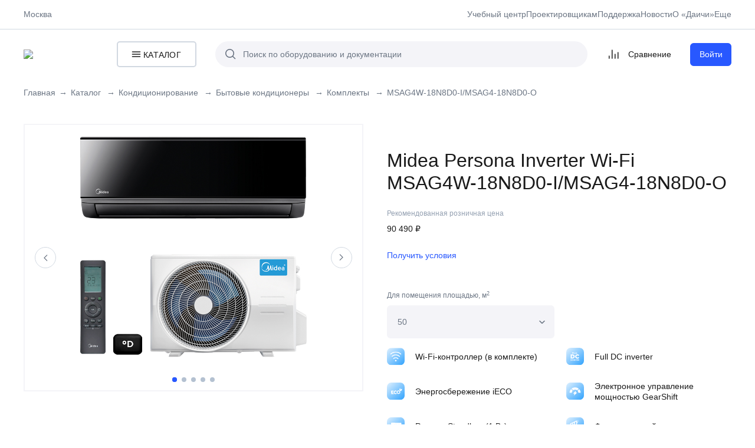

--- FILE ---
content_type: text/html; charset=UTF-8
request_url: https://daichi.business/catalog/konditsionirovanie/bytovye_konditsionery/komplekty/MSAG4W_18N8D0_I_MSAG4_18N8D0_O/
body_size: 48548
content:
<!DOCTYPE html>
<html lang="ru">
<head>
	<meta charset="utf-8">
	<meta id="viewport" name="viewport" content="width=device-width, initial-scale=1">
	<title>Midea MSAG4W-18N8D0-I/MSAG4-18N8D0-O купить в Daichi Business</title>
<!--	<meta name="description" content="">-->
	<meta name="format-detection" content="telephone=no">
	<meta name="SKYPE_TOOLBAR" content="SKYPE_TOOLBAR_PARSER_COMPATIBLE">

    <link rel="apple-touch-icon" sizes="57x57" href="/local/templates/general//favicon/apple-icon-57x57.png">
    <link rel="apple-touch-icon" sizes="60x60" href="/local/templates/general//favicon/apple-icon-60x60.png">
    <link rel="apple-touch-icon" sizes="72x72" href="/local/templates/general//favicon/apple-icon-72x72.png">
    <link rel="apple-touch-icon" sizes="76x76" href="/local/templates/general//favicon/apple-icon-76x76.png">
    <link rel="apple-touch-icon" sizes="114x114" href="/local/templates/general//favicon/apple-icon-114x114.png">
    <link rel="apple-touch-icon" sizes="120x120" href="/local/templates/general//favicon/apple-icon-120x120.png">
    <link rel="apple-touch-icon" sizes="144x144" href="/local/templates/general//favicon/apple-icon-144x144.png">
    <link rel="apple-touch-icon" sizes="152x152" href="/local/templates/general//favicon/apple-icon-152x152.png">
    <link rel="apple-touch-icon" sizes="180x180" href="/local/templates/general//favicon/apple-icon-180x180.png">
    <link rel="icon" type="image/png" sizes="192x192"  href="/local/templates/general//favicon/android-icon-192x192.png">
    <link rel="icon" type="image/png" sizes="32x32" href="/local/templates/general//favicon/favicon-32x32.png">
    <link rel="icon" type="image/png" sizes="96x96" href="/local/templates/general//favicon/favicon-96x96.png">
    <link rel="icon" type="image/png" sizes="16x16" href="/local/templates/general//favicon/favicon-16x16.png">
    <link rel="manifest" href="/local/templates/general//favicon/manifest.json">


    <meta name="msapplication-TileColor" content="#ffffff">
    <meta name="msapplication-TileImage" content="/local/templates/general//favicon/ms-icon-144x144.png">
    <meta name="theme-color" content="#ffffff">

	
	<meta http-equiv="Content-Type" content="text/html; charset=UTF-8" />
<meta name="robots" content="index, follow" />
<meta name="description" content="Midea MSAG4W-18N8D0-I/MSAG4-18N8D0-O в Daichi Business. Купить по оптовым ценам.  Стать партнером Daichi." />
<link rel="canonical" href="https://daichi.business/catalog/konditsionirovanie/bytovye_konditsionery/komplekty/MSAG4W_18N8D0_I_MSAG4_18N8D0_O/" />
<script data-skip-moving="true">(function(w, d, n) {var cl = "bx-core";var ht = d.documentElement;var htc = ht ? ht.className : undefined;if (htc === undefined || htc.indexOf(cl) !== -1){return;}var ua = n.userAgent;if (/(iPad;)|(iPhone;)/i.test(ua)){cl += " bx-ios";}else if (/Windows/i.test(ua)){cl += ' bx-win';}else if (/Macintosh/i.test(ua)){cl += " bx-mac";}else if (/Linux/i.test(ua) && !/Android/i.test(ua)){cl += " bx-linux";}else if (/Android/i.test(ua)){cl += " bx-android";}cl += (/(ipad|iphone|android|mobile|touch)/i.test(ua) ? " bx-touch" : " bx-no-touch");cl += w.devicePixelRatio && w.devicePixelRatio >= 2? " bx-retina": " bx-no-retina";if (/AppleWebKit/.test(ua)){cl += " bx-chrome";}else if (/Opera/.test(ua)){cl += " bx-opera";}else if (/Firefox/.test(ua)){cl += " bx-firefox";}ht.className = htc ? htc + " " + cl : cl;})(window, document, navigator);</script>


<link href="/bitrix/js/ui/design-tokens/dist/ui.design-tokens.css?173869938926358" type="text/css"  rel="stylesheet" />
<link href="/bitrix/js/ui/fonts/opensans/ui.font.opensans.css?17386966382555" type="text/css"  rel="stylesheet" />
<link href="/bitrix/js/main/popup/dist/main.popup.bundle.css?173869973829852" type="text/css"  rel="stylesheet" />
<link href="/bitrix/cache/css/s1/catalog/page_d8d03648149546544b31a8791b2938b2/page_d8d03648149546544b31a8791b2938b2_v1.css?1747016683404" type="text/css"  rel="stylesheet" />
<link href="/bitrix/cache/css/s1/catalog/template_2923612d26cc7b55fe44afd6a087c42b/template_2923612d26cc7b55fe44afd6a087c42b_v1.css?17695317741915270" type="text/css"  data-template-style="true" rel="stylesheet" />







            
            <!-- Yandex.Metrika counter -->
            
            <!-- /Yandex.Metrika counter -->
                    
        
        <style>
      @media only screen and (max-width: 900px) {
          .wrap-search-dropdown-mobile {
              display: none !important;
          }
        }
    </style>
    <title>Midea MSAG4W-18N8D0-I/MSAG4-18N8D0-O купить в Daichi Business</title>

    </head>
<body>

    <section id="event-modal" class="modal modal-event" data-modal="modal-event">

    </section>

<script type="text/template" id = 'popup-template-general'>

	<div class="wrap-popup-pane popups-plugin">
		<div class="popup-pane">
			<div class="popup-pane__title">{{{title}}}
			</div>
			<div class = 'popup-pane__body'>{{{text}}}</div>
			<div class="popup-pane__footer">
				<a class="btn" onclick = 'BX.onCustomEvent("CPopupFnOk", [{{{uniqId}}}]);' href="javascript:void(0);">{{{btnOkTitle}}}</a>
			</div>
		</div>
	</div>


</script>

<script type="text/template" id = 'popup-manager-contact'>
	</script>

<script type="text/template" id = 'modal-request'>
    </script>

<script type="text/template" id="popup-city-selector">
    
<div class="wrap-popup-pane popups-plugin">
    <div class="popup-pane">
        <div class="popup-pane__title">{{{title}}}
        </div>
        <div class = 'popup-pane__body'>
            <div class="popup-city__text">Выберите свой город</div>
            
<div class="popup-city__search">
    <div class="field-select2">
                <div class="field-select2-label">Ваш город</div>
                <select data-placeholder="Москва" name="HEADER_USER_CITY" id="HEADER_USER_CITY" style="width: 100%" data-type="searchpopup" data-dropdown-class="is--in-popup" class="js-city-search">
                    </select>
	        </div>
</div>

        </div>
        <div class="popup-pane__footer">
            <a class="btn" onclick = 'BX.onCustomEvent("CPopupFnOk", [{{{uniqId}}}]);' href="javascript:void(0);">{{{btnOkTitle}}}</a>
        </div>
    </div>
</div></script>


<script type="text/template" id = 'popup-template-yes-no-question'>

    <div class="wrap-popup-pane popups-plugin">
        <div class="popup-pane">
            <div class="popup-pane__title">{{{title}}}
            </div>
            <div class = 'popup-pane__body'>{{{text}}}</div>
            <div class="popup-pane__footer">
                <a class="btn" onclick = 'BX.onCustomEvent("CPopupFnOk", [{{{uniqId}}}]);' href="javascript:void(0);">{{{btnOkTitle}}}</a>
                <a class="btn btn_border btn_border-blue" onclick = 'BX.onCustomEvent("CPopupFnCancel", [{{{uniqId}}}]);' href="javascript:void(0);">{{{btnCancelTitle}}}</a>
            </div>
        </div>
    </div>


</script>

<script type="text/template" id = 'popup-template-save-template1'>

    <div class="wrap-popup-pane popups-plugin">
        <div class="popup-pane">
            <div class="popup-pane__title">{{{title}}}
            </div>
            <div class = 'popup-pane__body'>
                {{{text}}} <br>
                <input class="field-input" type="text" name="template_comment">
            </div>
            <div class="popup-pane__footer">
                <a class="btn" onclick = 'BX.onCustomEvent("CPopupFnOk", [{{{uniqId}}}]);' href="javascript:void(0);">{{{btnOkTitle}}}</a>
            </div>
        </div>
    </div>


</script>



<div class="wrap-popup-pane wrap-popup-pane_payer" id="draft-create">
    <form>
        <div class="popup-pane popup-pane_auth">
            <div class="popup-pane__title">Хотите сохранить черновик заказа?</div>
            <div class="popup-pane__body">
                <p class="popup-pane__description">
                    Черновик работает как отложенная корзина, сохранение заказа в&nbsp;черновик не&nbsp;бронирует
                    оборудование и&nbsp;не&nbsp;формирует счёт на&nbsp;оплату,
                </p>
                <div class="form-row">
                    <div class="form-col-100">
                        <div class="field">
                            <label for="DRAFT_NAME">Название<span class="field__req">*</span></label>
                            <span class="wrap-field-input">
                        <input
                                class="field-input"
                                name="template_name"
                                value=""
                                type="text"
                                placeholder="" />
                      </span>
                        </div>
                    </div>
                </div>
                <div class="form-row">
                    <div class="form-col-100">
                        <div class="field">
                            <label for="COMMENT">Комментарий</label>
                            <span class="wrap-field-input">
                        <input class="field-input" name="template_comment" value="" type="text" placeholder="" />
                      </span>
                        </div>
                    </div>
                </div>
                <div class="popup-pane__buttons-block">
                    <button
                            disabled
                            onclick="saveTemplate()"
                            type="button"
                            class="btn"
                    >Сохранить</button>
                </div>
            </div>
        </div>
    </form>
</div>

<div class="wrap-popup-pane wrap-popup-pane_payer" id="auction-create">
    <form>
        <div class="popup-pane popup-pane_auth">
            <div class="popup-pane__title">Хотите создать аукцион?</div>
            <div class="popup-pane__body">
                <p class="popup-pane__description">
                    Создание аукциона сформирует заказ, который потом можно будет привязать к аукциону в качестве лота.<br>
                    Он не виден в списке заказов, а так же не&nbsp;бронирует оборудование и&nbsp;не&nbsp;формирует счёт на&nbsp;оплату.
                </p>
                <div class="popup-pane__buttons-block">
                    <button
                            onclick="saveAuction()"
                            type="button"
                            class="btn"
                    >Сохранить</button>
                </div>
            </div>
        </div>
    </form>
</div>

    <div id="panel">
                                </div>

<div class="wrap">


    <div class="header-mobile">
        <div class="header-mobile__logo"><a href="/">
                <span class="header-mobile__logo-big"><img src="/local/templates/general/daichi-layout/build/images/logo.svg"></span>
                <span class="header-mobile__logo-small"><img src="/local/templates/general/front/build/img/logo_mobile.svg"></span>
            </a></div>
        <div class="header-mobile-search">
            <div class="search-pane">
    <form action="/search/">
    <div class="wrap-search-pane-input">
        <input class="search-pane-input"  autocomplete = 'off' name="q" value="" type="text" placeholder="Поиск">
        <button class="search-pane-btn"><span class="ico-search">
                <svg class="ico-svg">
                  <use xlink:href="#ico-search"></use>
                </svg></span></button>
        <button type="reset"  class="search-pane-btn search-pane-btn_clear">
            <svg class="ico-svg">
                <use xlink:href="#ico-close"></use>
            </svg>
        </button>
    </div>
    </form>
</div>        </div>

        
        <div class="header-mobile__toolbar">
            <a class="header-mobile__btn js--mob-nav-open" href="#">
          <span class="ico-mobile open">
            <svg class="ico-svg">
              <use xlink:href="#ico-burger"></use>
            </svg>
          </span>
                <span class="ico-mobile close">
            <svg class="ico-svg">
              <use xlink:href="#ico-close-mobile"></use>
            </svg>
          </span>
            </a>
        </div>
    </div>

    <div class="wrap-mobile-menu" style="display: none;">
        <div class="mobile-menu daichi-scroll__vertical">
            <div class="mobile-menu-header">
                <div class="header-city header-city_mobile"><a href="#">
                    </a></div>
                <a class="js--mob-nav-close is--open" href="#">
              <span class="ico-mobile">
                <svg class="ico-svg">
                  <use xlink:href="#ico-close-mobile"></use>
                </svg>
              </span>
                </a>
            </div>
            <div class="mobile-menu-top">
                <div class="mobile-menu-catalog"><a class="main-nav-mobile-btn" href="/catalog/">
            <span class="ico-catalog">
              <svg class="ico-svg">
                <use xlink:href="#ico-burger"></use>
              </svg>
            </span>
                        <span>Перейти в каталог</span></a></div>
            </div>


            
            
            <div class="mobile-menu-devider"></div>
            <div class="wrap-header-top-nav">
                

<ul class="mobile-nav mobile-nav_gray">
            <li class="mobile-nav__item">
            <a class="mobile-nav__link " href="/training_center/">Учебный центр</a>
        </li>
            <li class="mobile-nav__item">
            <a class="mobile-nav__link " href="/development/">Проектировщикам</a>
        </li>
            <li class="mobile-nav__item">
            <a class="mobile-nav__link " href="/support/">Поддержка</a>
        </li>
            <li class="mobile-nav__item">
            <a class="mobile-nav__link " href="/news/">Новости</a>
        </li>
            <li class="mobile-nav__item">
            <a class="mobile-nav__link " href="/about/">О «Даичи»</a>
        </li>
            <li class="mobile-nav__item">
            <a class="mobile-nav__link " href="/phoenix/">База данных Феникс</a>
        </li>
            <li class="mobile-nav__item">
            <a class="mobile-nav__link " href="/about/contacts/">Контакты</a>
        </li>
    </ul>

            </div>
            <div class="mobile-menu-devider"></div>
            
                <ul class="mobile-nav mobile-nav_gray">
                    <li class="mobile-nav__item mobile-counter">
                        <a class="mobile-nav__link" href="/compare/">Сравнение</a>
                        <span class="header-cart__count js-header-cart__count hidden">0</span>
                    </li>
                </ul>
                <div class="mobile-menu-devider"></div>


                <ul class="mobile-nav">
                    <li class="mobile-nav__item">
                        <a href="/personal/" class="btn">Войти</a>
                    </li>
                </ul>
                </div>
    </div>

    <header class="wrap-header">
        <div class="wrap-header-top">
            <div class="header-top">
                <div class="header-city" data-dropdown-menu="">
                    <a class="header-city__link  popup-city-selector" href="">
                        <span>Москва</span>
                    </a>
                    <div class="wrap-popup-pane wrap-popup-pane_city" id="popup-city">
                        <div class="popup-pane popup-pane_city">
                            <div class="popup-pane__title"> </div>
                            <div class="popup-pane__body">
                                <div class="popup-city">
                                    <div class="popup-city__text"></div>
                                    
<div class="popup-city__search">
    <div class="field-select2">
                <div class="field-select2-label">Ваш город</div>
                <select data-placeholder="Москва" name="HEADER_USER_CITY" id="HEADER_USER_CITY" style="width: 100%" data-type="searchpopup" data-dropdown-class="is--in-popup" class="js-city-search">
                    </select>
	        </div>
</div>

                                    <div class="popup-city__footer"><a class="btn" id="popup-city-button" href="#">Ок</a></div>
                                </div>
                            </div>
                        </div>
                    </div>
                </div>
                <div class="wrap-header-top-nav">
                    

<ul class="header-top-nav">
            <li class="header-top-nav__item  ">
            <a
                    class="header-top-nav__link "
                    href="/training_center/"
                                >
                Учебный центр            </a>
        </li>
            <li class="header-top-nav__item  ">
            <a
                    class="header-top-nav__link "
                    href="/development/"
                                >
                Проектировщикам            </a>
        </li>
            <li class="header-top-nav__item  ">
            <a
                    class="header-top-nav__link "
                    href="/support/"
                                >
                Поддержка            </a>
        </li>
            <li class="header-top-nav__item  ">
            <a
                    class="header-top-nav__link "
                    href="/news/"
                                >
                Новости            </a>
        </li>
            <li class="header-top-nav__item  ">
            <a
                    class="header-top-nav__link "
                    href="/about/"
                                >
                О «Даичи»            </a>
        </li>
        <li class="header-top-nav__item header-top-nav__item-showmore">
        <span class="header-top-nav__link">Еще</span>
        <div class="header-top-nav__item-popup">
            <ul class="header-top-nav__item-inner">
                                    <li class="header-top-nav__item ">
                        <a
                                class="header-top-nav__link "
                                href="/phoenix/"
                                                    >
                            База данных Феникс                        </a>
                    </li>
                                        <li class="header-top-nav__item ">
                        <a
                                class="header-top-nav__link "
                                href="/about/contacts/"
                                                    >
                            Контакты                        </a>
                    </li>
                                </ul>
        </div>
    </li>
                        <li class="header-top-nav__item  hide-below-1200 ">
            <a
                    class="header-top-nav__link "
                    href="/phoenix/"
                                >
                База данных Феникс            </a>
        </li>
            <li class="header-top-nav__item  hide-below-1200 ">
            <a
                    class="header-top-nav__link "
                    href="/about/contacts/"
                                >
                Контакты            </a>
        </li>
    
    


</ul>
                </div>
            </div>
        </div>
        <div class="header-bottom" id="header-bottom">
            <div class="header">
                <div class="header-logo"><a href="/"><img src="/local/templates/general/daichi-layout/build/images/logo.svg"></a></div>
                <div class="header-main-nav-btn">
                    <div class="wrap-main-nav-btn"><a class="main-nav-btn" href="#">
                  <span class="ico-catalog">
                    <svg class="ico-svg">
                      <use xlink:href="#ico-burger"></use>
                    </svg>
                  </span>
                            <span>Каталог</span></a></div>
                </div>
                <div class="header-search">
    <form action="/search/">
        <div class="search-pane">
            <div class="wrap-search-pane-input">
                <input class="search-pane-input" id="header-search-input" autocomplete="off" name="q" value="" type="text" placeholder="Поиск по оборудованию и документации">
                <button type="submit" name="s" class="search-pane-btn">
                    <span class="ico-search">
                      <svg class="ico-svg">
                        <use xlink:href="#ico-search"></use>
                      </svg>
                    </span>
                </button>
                <button type="reset" class="search-pane-btn search-pane-btn_clear">
                    <svg class="ico-svg">
                        <use xlink:href="#ico-close"></use>
                    </svg>
                </button>
            </div>
        </div>
    </form>
</div>                <div class="header-toolbar">
                    <div class="header-compare">
                        <a class="header-compare__link header__second-row-btn " href="/compare/">
                            <i class="ico-compare">
                                <svg>
                                    <use xlink:href="#ico-compare"></use>
                                </svg>
                                <span class="header-cart__count js-header-cart__count hidden">0</span>
                            </i>
                            <span>Сравнение</span>
                        </a>

                        <div class="compare-popup">
                            <div class="compare-popup__body">
                                <div class="compare-popup__image">
                                    <img src="" alt="">
                                </div>
                                <div class="compare-popup__content">
                                    <p class="compare-popup__title">
                                        Daichi<br>
                                        DA20AVQS1-W/DF20AVS1FTXJ20MW/RXJ20M
                                    </p>
                                    <a href="/compare/" class="compare-popup__link">Перейти к сравнению</a>
                                </div>
                            </div>
                        </div>
                    </div>



                                            <a class="btn btn_small btn_fluide" href="/personal/">Войти</a>
                                    </div>
            </div>

            
            <div class="wrap-main-nav" style="display: none;">
                <div class="main-nav">
                    



    
            <div class="main-nav__col">
            <ul class="main-nav-list">

                <li class="main-nav-list__item "><a href="/catalog/konditsionirovanie/" class="main-nav-list__link main-nav-list__link">Кондиционирование</a></li>

    
    

    
            <li class="main-nav-list__item "><a href="/catalog/konditsionirovanie/bytovye_konditsionery/" class="main-nav-list__link main-nav-list__link">Бытовые кондиционеры</a></li>
    
    

    
            <li class="main-nav-list__item "><a href="/catalog/konditsionirovanie/multisplit_sistemy/" class="main-nav-list__link ">Мультисплит-системы</a></li>
    
    

    
            <li class="main-nav-list__item "><a href="/catalog/konditsionirovanie/polupromyshlennye_konditsionery/" class="main-nav-list__link ">Полупромышленные кондиционеры</a></li>
    
    

    
            <li class="main-nav-list__item "><a href="/catalog/konditsionirovanie/mobilnye_konditsionery/" class="main-nav-list__link ">Мобильные кондиционеры</a></li>
    
    

    
            <li class="main-nav-list__item "><a href="/catalog/konditsionirovanie/okonnye_konditsionery/" class="main-nav-list__link ">Оконные кондиционеры</a></li>
    
    

    
            <li class="main-nav-list__item "><a href="/catalog/konditsionirovanie/aksessuary/" class="main-nav-list__link ">Аксессуары</a></li>
    
    

    
            <li class="main-nav-list__item "><a href="/catalog/konditsionirovanie/vrf-sistemy/" class="main-nav-list__link ">VRF системы</a></li>
    
    

    
            <li class="main-nav-list__item "><a href="/catalog/konditsionirovanie/chillery/" class="main-nav-list__link ">Чиллеры</a></li>
    
    

    
            <li class="main-nav-list__item "><a href="/catalog/konditsionirovanie/fankoyly/" class="main-nav-list__link ">Фанкойлы</a></li>
    
    

    
            <li class="main-nav-list__item "><a href="/catalog/konditsionirovanie/kompressorno-kondensatornye-bloki/" class="main-nav-list__link ">Компрессорно-конденсаторные блоки</a></li>
    
    

    
            <li class="main-nav-list__item "><a href="/catalog/konditsionirovanie/kryshnye-konditsionery/" class="main-nav-list__link ">Крышные кондиционеры</a></li>
    
    

                </ul>
        </div>
    
            <div class="main-nav__col">
            <ul class="main-nav-list">

                <li class="main-nav-list__item "><a href="/catalog/ventilyatsiya/" class="main-nav-list__link ">Вентиляция</a></li>

    
    

    
            <li class="main-nav-list__item "><a href="/catalog/ventilyatsiya/kompaktnye_ventilyatsionnye_ustanovki/" class="main-nav-list__link ">Компактные вентиляционные установки</a></li>
    
    

                </ul>
        </div>
    
            <div class="main-nav__col">
            <ul class="main-nav-list">

                <li class="main-nav-list__item "><a href="/catalog/otoplenie/" class="main-nav-list__link ">Отопление</a></li>

    
    

    
            <li class="main-nav-list__item "><a href="/catalog/otoplenie/otopitelnye_kotly/" class="main-nav-list__link ">Отопительные котлы</a></li>
    
    

    
            <li class="main-nav-list__item "><a href="/catalog/otoplenie/dopolnitelnoe-oborudovanie/" class="main-nav-list__link ">Дополнительное оборудование</a></li>
    
    

                </ul>
        </div>
    
            <div class="main-nav__col">
            <ul class="main-nav-list">

                <li class="main-nav-list__item "><a href="/catalog/bytovye-pribory/" class="main-nav-list__link ">Бытовые приборы</a></li>

    
    

    
            <li class="main-nav-list__item "><a href="/catalog/bytovye-pribory/obogrevateli/" class="main-nav-list__link ">Обогреватели</a></li>
    
    

    
            <li class="main-nav-list__item "><a href="/catalog/bytovye-pribory/bytovye-ventilyatory/" class="main-nav-list__link ">Бытовые вентиляторы</a></li>
    
    

    
            <li class="main-nav-list__item "><a href="/catalog/bytovye-pribory/vozdukhoochistiteli/" class="main-nav-list__link ">Воздухоочистители</a></li>
    
    

    
            <li class="main-nav-list__item "><a href="/catalog/bytovye-pribory/uvlazhniteli-vozdukha/" class="main-nav-list__link ">Увлажнители воздуха</a></li>
    
    

                </ul>
        </div>
    
            <div class="main-nav__col">
            <ul class="main-nav-list">

                <li class="main-nav-list__item "><a href="/catalog/uslugi/" class="main-nav-list__link ">Услуги</a></li>

    
    

    
            <li class="main-nav-list__item "><a href="/catalog/uslugi/klimat-onlayn/" class="main-nav-list__link ">Климат онлайн</a></li>
    
    
        </ul>
    </div>



                    <div class="main-nav__col">
                                                <!--'start_frame_cache_y0XwfU'-->    <div class="main-nav-slider">
                    <div class="main-nav-slider__img">

                                    <a target="_blank" href="https://daichi.business/news/daichi-na-airvent-2026/">
                
                <img src="/upload/rk/8d6/19o5j9158ccceae2mfnaqw9dx13xw72o/Banner-v-menyu-katalog_646x812.jpg">

                                    </a>
                            </div>

            </div>
<!--'end_frame_cache_y0XwfU'-->                    </div>
                </div>
            </div>
        </div>
    </header>




<div class="content
        ">

            <div class="h1__container">
    
    <div class="wrap-breadcrumbs">
        <ul class="breadcrumbs" itemprop="http://schema.org/breadcrumb" itemscope itemtype="http://schema.org/BreadcrumbList"><li class="breadcrumbs__item"><a class="breadcrumbs__link" href="/">Главная</a></li>
			<li class="breadcrumbs__item" id="bx_breadcrumb_0" itemprop="itemListElement" itemscope itemtype="http://schema.org/ListItem">
				<a class="breadcrumbs__link "  href="/catalog/" title="Каталог" itemprop="item">
					<span itemprop="name">Каталог</span>
				</a>
				<meta itemprop="position" content="1" />
			</li>
			<li class="breadcrumbs__item" id="bx_breadcrumb_1" itemprop="itemListElement" itemscope itemtype="http://schema.org/ListItem">
				<a class="breadcrumbs__link "  href="/catalog/konditsionirovanie/" title="Кондиционирование" itemprop="item">
					<span itemprop="name">Кондиционирование</span>
				</a>
				<meta itemprop="position" content="2" />
			</li>
			<li class="breadcrumbs__item" id="bx_breadcrumb_2" itemprop="itemListElement" itemscope itemtype="http://schema.org/ListItem">
				<a class="breadcrumbs__link js--open-tooltip "  data-tooltip-id="catalog_bytovye_konditsionery" href="/catalog/konditsionirovanie/bytovye_konditsionery/" title="Бытовые кондиционеры" itemprop="item">
					<span itemprop="name">Бытовые кондиционеры</span>
				</a>
				<meta itemprop="position" content="3" />
			</li>
			<li class="breadcrumbs__item" id="bx_breadcrumb_3" itemprop="itemListElement" itemscope itemtype="http://schema.org/ListItem">
				<a class="breadcrumbs__link js--open-tooltip "  data-tooltip-id="catalog_komplekty" href="/catalog/konditsionirovanie/bytovye_konditsionery/komplekty/" title="Комплекты" itemprop="item">
					<span itemprop="name">Комплекты</span>
				</a>
				<meta itemprop="position" content="4" />
			</li>
			<li class="breadcrumbs__item"><span class="breadcrumbs__plain "  >MSAG4W-18N8D0-I/MSAG4-18N8D0-O</span></li></ul><div class="breadcrumbs-mobile"><a class="breadcrumbs-mobile__link" href="/catalog/konditsionirovanie/bytovye_konditsionery/komplekty/">&lt; Назад</a></div>            </div>
                                                                                            
            </div>


    <section class="section-main  ">
    


    <div class="is--hidden" id="catalog_bytovye_konditsionery">
                <ul class="dropdown-menu-list">
                        <li><a href="/catalog/konditsionirovanie/multisplit_sistemy/">Мультисплит-системы</a></li>
                       <li><a href="/catalog/konditsionirovanie/polupromyshlennye_konditsionery/">Полупромышленные кондиционеры</a></li>
                       <li><a href="/catalog/konditsionirovanie/aksessuary/">Аксессуары</a></li>
                       <li><a href="/catalog/konditsionirovanie/okonnye_konditsionery/">Оконные кондиционеры</a></li>
                       <li><a href="/catalog/konditsionirovanie/mobilnye_konditsionery/">Мобильные кондиционеры</a></li>
                       <li><a href="/catalog/konditsionirovanie/vrf-sistemy/">VRF системы</a></li>
                       <li><a href="/catalog/konditsionirovanie/chillery/">Чиллеры</a></li>
                       <li><a href="/catalog/konditsionirovanie/fankoyly/">Фанкойлы</a></li>
                       <li><a href="/catalog/konditsionirovanie/kompressorno-kondensatornye-bloki/">Компрессорно-конденсаторные блоки</a></li>
                       <li><a href="/catalog/konditsionirovanie/kryshnye-konditsionery/">Крышные кондиционеры</a></li>
                   </ul>
            </div>


    <div class="is--hidden" id="catalog_komplekty">
            </div>


<div class="product-card js-product-card">
    <div class="product-card__aside">
        <div class="product-card-img">

                	
            <div class="product-card-img-slider">
                                    
                    <span class="product-card-img-item product-card-img-item_act">
                        <a href="/upload/iblock/589/t99p91o5rnw961r8zpjgs121bfwhlwas.jpg"
                           data-fancybox="gallery">
                            <img class="product-card-img-item__pic" src="/upload/iblock/589/t99p91o5rnw961r8zpjgs121bfwhlwas.jpg">
                        </a>
                    </span>
                                    
                    <span class="product-card-img-item product-card-img-item_act">
                        <a href="/upload/iblock/0d3/9320p6vzw4vdcymdmr7zq5b2epqiew50.jpg"
                           data-fancybox="gallery">
                            <img class="product-card-img-item__pic" src="/upload/iblock/0d3/9320p6vzw4vdcymdmr7zq5b2epqiew50.jpg">
                        </a>
                    </span>
                                    
                    <span class="product-card-img-item product-card-img-item_act">
                        <a href="/upload/iblock/199/6qd39tmsg4334ilfs0rc45h1ipuai980.jpg"
                           data-fancybox="gallery">
                            <img class="product-card-img-item__pic" src="/upload/iblock/199/6qd39tmsg4334ilfs0rc45h1ipuai980.jpg">
                        </a>
                    </span>
                                    
                    <span class="product-card-img-item product-card-img-item_act">
                        <a href="/upload/iblock/a9f/l96p4qykx2oohvtufz6bhd370ttd5q7i.jpg"
                           data-fancybox="gallery">
                            <img class="product-card-img-item__pic" src="/upload/iblock/a9f/l96p4qykx2oohvtufz6bhd370ttd5q7i.jpg">
                        </a>
                    </span>
                                    
                    <span class="product-card-img-item product-card-img-item_act">
                        <a href="/upload/iblock/bea/13koq8c5l4za7d118l2oamtrb9w1n44n.jpg"
                           data-fancybox="gallery">
                            <img class="product-card-img-item__pic" src="/upload/iblock/bea/13koq8c5l4za7d118l2oamtrb9w1n44n.jpg">
                        </a>
                    </span>
                
                            </div>
            <a class="product-card-img-slider-next" href="#">
                <svg class="ico-svg">
                    <use xlink:href="#ico-arrow"></use>
                </svg></a><a class="product-card-img-slider-prev" href="#">
                <svg class="ico-svg">
                    <use xlink:href="#ico-arrow"></use>
                </svg></a>
        </div>
    </div>
    <div class="product-card__main">
        <h1 class="product-card__h1">Midea Persona Inverter Wi-Fi<br>MSAG4W-18N8D0-I/MSAG4-18N8D0-O</h1>

        <div class="product-card__main-actions">
            
<div class="product-card__compare">
    <a data-element-id="25895" class="compare-link js-add-compare " href="javascript: void(0);">
                  <span class="ico-compare">
                    <svg>
                      <use xlink:href="#ico-compare"></use>
                    </svg>
                  </span>
        <span class="compare-link-text">Сравнить</span>
    </a>
</div>        </div>

        <div class="price-pane-old price-pane-old_product price-pane__row">
                            <div class="price-pane-old price-pane__col">
                    <div class="price-pane-old__title">Рекомендованная розничная цена</div>
                    <div class="price-pane-old__value">90 490 ₽                    </div>
                </div>
		        
                    </div>


                    <div class="product-card__amount">
                <a href="/personal/register/">Получить условия</a>
            </div>
        
        
        
                    <form class="product-card__prop-sel form-row" id = "js-select-offer" method="post" enctype="application/x-www-form-urlencoded">

                <input type = "hidden" name = "selectedOffer" value = "Y">
                <input type = "hidden" name = "targetSelect" value = "">

                                    <div class="form-col-50">
                        <div class="field-select2">
                            <div class="field-select2-label">Для помещения площадью, м<sup>2</sup>                            </div>
                            <select class="js-select-init" style="width: 100%" name = 'offerList[]'>
                                                                    <option value = '4151357'
                                                                                                                    >
                                        20                                    </option>
                                                                        <option value = '4151807'
                                                                                                                    >
                                        25                                    </option>
                                                                        <option value = '4152257'
                                                                                                                    >
                                        35                                    </option>
                                                                        <option value = '4152707'
                                        selected                                                                            >
                                        50                                    </option>
                                                                        <option value = '4153157'
                                                                                                                    >
                                        70                                    </option>
                                                                </select>
                        </div>
                    </div>
                    
            </form>
            

                    <div class="product-card__property">
                <ul class="product-card-props ">
                                            <li>
                                                            <img class="ico-product-props width30" src="/upload/uf/2cb/cugiwau99wuaevkx9mh6z62w7qebjy8b.svg">
                                                        Wi-Fi-контроллер (в комплекте)                        </li>
                                            <li>
                                                            <img class="ico-product-props width30" src="/upload/uf/aff/Full-DC.svg">
                                                        Full DC inverter                        </li>
                                            <li>
                                                            <img class="ico-product-props width30" src="/upload/uf/16d/energy-saving.svg">
                                                        Энергосбережение iЕСО                        </li>
                                            <li>
                                                            <img class="ico-product-props width30" src="/upload/uf/8b1/GearShift.svg">
                                                        Электронное управление мощностью GearShift                        </li>
                                            <li>
                                                            <img class="ico-product-props width30" src="/upload/uf/a7f/Standby.svg">
                                                        Режим «Standby» (1 Вт)                        </li>
                                            <li>
                                                            <img class="ico-product-props width30" src="/upload/uf/c73/high-density-filter.svg">
                                                        Фильтр высокой плотности                        </li>
                                    </ul>
            </div>
            </div>
</div>
<div class="product-card__description">
    <div class="tabs">

        
        <div class="tabs-head ">
                    <li class=" tabs-head-item tabs-head-item__act"><a class="tabs-head-item__link js--tabs-head-item__link" href="#tab1">Характеристики</a></li>
                    <li class=" tabs-head-item "><a class="tabs-head-item__link js--tabs-head-item__link" href="#tab2">Описание</a></li>
                            <li class=" tabs-head-item "><a class="tabs-head-item__link js--tabs-head-item__link" href="#tab3">
                    Комплектация                </a></li>
                            <li class=" tabs-head-item "><a class="tabs-head-item__link js--tabs-head-item__link" href="#tab4">Документы</a></li>
                            <li class=" tabs-head-item "><a class="tabs-head-item__link js--tabs-head-item__link" href="#tab5">Особенности</a></li>
                            <li class=" tabs-head-item ">
                <a
                        class="tabs-head-item__link js--tabs-head-item__link"
                        href="#tab6"
                        id="analogs"
                >
                    Аналоги                </a>
            </li>
        
                </div>
        <div class="tabs-body">
            <div class="tabs-item" id="tab1" style="display: block;">
                <div class="tab-item-section">

                    <div class="tab-item-section__main">
                                                    <h2>Основные характеристики</h2>
                            <ul class="product-feature-list">
                                                                    <li><span>Группа товара</span><span>Бытовые сплит-системы</span></li>

                                                                    <li><span>Для помещения площадью, м<sup>2</sup></span><span>50</span></li>

                                                                    <li><span>Доработка</span><span>Без доработки</span></li>

                                                                    <li><span>Наименование</span><span>Бытовой кондиционер</span></li>

                                                                    <li><span>Основные режимы работы</span><span>Охлаждение/нагрев</span></li>

                                                                    <li><span>Серия</span><span>Persona Inverter Wi-Fi</span></li>

                                                                    <li><span>Текстура пластика</span><span>Глянцевый</span></li>

                                                                    <li><span>Технология работы</span><span>Inverter</span></li>

                                                                    <li><span>Тип внутреннего блока</span><span>Настенный</span></li>

                                                                    <li><span>Тип товара</span><span>Комплект</span></li>

                                                                    <li><span>Хладагент</span><span>R32</span></li>

                                                                    <li><span>Цвет</span><span>Чёрный</span></li>

                                                            </ul>
                                                    <h2>Система фильтрации</h2>
                            <ul class="product-feature-list">
                                                                    <li><span>Титано-аппатитовый фильтр</span><span>Да</span></li>

                                                            </ul>
                                                    <h2>Производительность</h2>
                            <ul class="product-feature-list">
                                                                    <li><span>Годовое энергопотребление, кВт</span><span>775</span></li>

                                                                    <li><span>Класс сезонной энергоэффективности, обогрев</span><span>A+</span></li>

                                                                    <li><span>Класс сезонной энергоэффективности, охл.</span><span>A++</span></li>

                                                                    <li><span>Класс энергоэффективности, обогрев</span><span>B</span></li>

                                                                    <li><span>Класс энергоэффективности, охлаждение</span><span>A</span></li>

                                                                    <li><span>Коэффициент сезонной энергоэффективности, обогрев, SCOP</span><span>4</span></li>

                                                                    <li><span>Коэффициент сезонной энергоэффективности, охл., SEER</span><span>7</span></li>

                                                                    <li><span>Коэффициент энергоэффективности, обогрев, COP</span><span>3.42</span></li>

                                                                    <li><span>Коэффициент энергоэффективности, охл., EER</span><span>3.4</span></li>

                                                                    <li><span>Потребляемая мощность, нагрев, кВт</span><span>2,00~1,75~0,78</span></li>

                                                                    <li><span>Потребляемая мощность, нагрев, кВт, ном.</span><span>1.75</span></li>

                                                                    <li><span>Потребляемая мощность, охлаждение, кВт</span><span>2,05~1,55~0,56</span></li>

                                                                    <li><span>Потребляемая мощность, охлаждение, кВт, ном.</span><span>1.55</span></li>

                                                                    <li><span>Рабочий ток, нагрев, А</span><span>7,6</span></li>

                                                                    <li><span>Рабочий ток, охлаждение, А</span><span>6,7</span></li>

                                                                    <li><span>Теплопроизводительность, кВт</span><span>5,85~5,57~3,10</span></li>

                                                                    <li><span>Теплопроизводительность, кВт, ном.</span><span>5.57</span></li>

                                                                    <li><span>Холодопроизводительность, кВт</span><span>5,9~5,28~3,39</span></li>

                                                                    <li><span>Холодопроизводительность, кВт, макс.</span><span>5.9</span></li>

                                                                    <li><span>Холодопроизводительность, кВт, ном.</span><span>5.28</span></li>

                                                                    <li><span>Электропитание, ф / В / Гц</span><span>1~, 220-240 В, 50 Гц</span></li>

                                                            </ul>
                                                    <h2>Технические характеристики</h2>
                            <ul class="product-feature-list">
                                                                    <li><span>Диапазон рабочих температур, нагрев, °C</span><span>-15~24</span></li>

                                                                    <li><span>Диапазон рабочих температур, охлаждение, °C</span><span>-15~50</span></li>

                                                                    <li><span>Расход воздуха, ВБ, охлаждение, м<sup>3</sup>/ч</span><span>800/600/500</span></li>

                                                                    <li><span>Уровень звукового давления, ВБ, охлаждение, дБ(А)</span><span>41/37/31</span></li>

                                                            </ul>
                                                    <h2>Трубопровод хладагента</h2>
                            <ul class="product-feature-list">
                                                                    <li><span>Максимальная длина трассы, м</span><span>30</span></li>

                                                                    <li><span>Максимальный перепад высот, м</span><span>20</span></li>

                                                                    <li><span>Трубопровод со стороны газа, Ø, мм</span><span>12.7</span></li>

                                                                    <li><span>Трубопровод со стороны жидкости, Ø, мм</span><span>6.35</span></li>

                                                            </ul>
                                                    <h2>Компоненты</h2>
                            <ul class="product-feature-list">
                                                                    <li><span>Количество хладагента, кг</span><span>1,1</span></li>

                                                            </ul>
                                                    <h2>Габариты</h2>
                            <ul class="product-feature-list">
                                                                    <li><span>Вес нетто, ВБ, кг</span><span>11.2</span></li>

                                                                    <li><span>Вес нетто, НБ, кг</span><span>33.5</span></li>

                                                                    <li><span>Габариты, ВБ, ШхГхВ, мм</span><span>969х241х320</span></li>

                                                                    <li><span>Габариты, НБ, ШхГхВ, мм</span><span>874(+70)x330x554</span></li>

                                                            </ul>
                                                    <h2>Дополнительные сведения</h2>
                            <ul class="product-feature-list">
                                                                    <li><span>Срок эксплуатации</span><span>10 лет</span></li>

                                                                    <li><span>Страна изготовитель</span><span>Китай</span></li>

                                                            </ul>
                                            </div>

                    <div class="tab-item-section__aside">
                        <div class="alert alert_gray"><span class="ico-alert">
      <svg class="ico-svg">
        <use xlink:href="#ico-alert-warning"></use>
      </svg></span>Технические характеристики и внешний вид товара могут быть изменены производителем без уведомления.
</div>                    </div>
                </div>
            </div>
                            <div class="tabs-item" id="tab2">
                    <div class="tab-item-section">
                        <div class="tab-item-section__main">
                                                            <p>Сплит-система, созданная, чтобы приковывать внимание: современные инверторные технологии в дизайнерском чёрном корпусе с зеркальной лицевой панелью. W-Fi-модель в комплекте поставки.</p>
                                                    </div>
                    </div>
                </div>
            
                            <div class="tabs-item" id="tab3">
                    

        <div class="wrap-catalog-slider catalog__new">
            <div class="tooltip">
                <span class="tooltip__title">+ 500 °D баллов</span>
                <p class="tooltip__desc">Получайте °D баллы за покупку мобильного управления!</p>

                <a href="/promotions/testovaya-aktsiya-s-ballami/" target="_blank" class="tooltip__link"
                >Подробнее об акции</a
                >
            </div>
        <div class="wrap-catalog-slider__h2">
            <div class="catalog-slider__h2">&nbsp;</div>        </div>
            <div class="catalog-slider-arrow"><a class="catalog-slider-arrow-prev" href="#">
                    <svg class="ico-svg">
                        <use xlink:href="#ico-slider-arrow"></use>
                    </svg></a><a class="catalog-slider-arrow-next" href="#">
                    <svg class="ico-svg">
                        <use xlink:href="#ico-slider-arrow"></use>
                    </svg></a></div>
            <div class="catalog-slider catalog-grid_new">
                <div class="catalog__item "
     data-element-id = "25724"
     data-score = ""
>
    <a
            href="/catalog/konditsionirovanie/bytovye_konditsionery/vnutrennie-bloki/MSAG4W_18N8D0_I/"
            class="catalog__item-img">
                            <img
                        src="/upload/resize_cache/iblock/535/ghh0eebhv63is6lnbg0pqvf7iq8kbdac/640_440_1/ia36mpamp0w936yinhvdsxm0byeyl921.jpg"
                        alt="MSAG4W-18N8D0-I"
                >
                </a>


    
        	

    <div class="catalog__item-actions">

        <a
        data-element-id="25724"
        href="javascript: void(0);"
        class="catalog__item-icon-link js-add-compare js-tooltip-link "
        data-tooltiptext="Добавить в сравнение"
        data-tooltipactive="Убрать из сравнения">
    <svg>
        <use xlink:href="#ico-compare"></use>
    </svg>
</a>

        
    </div>
    <div class="catalog__item-box">
        <div class="catalog__item-title">
            <a href="/catalog/konditsionirovanie/bytovye_konditsionery/vnutrennie-bloki/MSAG4W_18N8D0_I/" class="catalog__item-name">
                MSAG4W-18N8D0-I            </a>


            
                    </div>
        <div class="catalog__item-price-retail">
            <div class="catalog__item-price-value label">Рекомендуемая розничная цена</div>
            <div class="catalog__item-price-value retail">
                27 100 ₽            </div>
        </div>

                    <a href="/personal/register/">Узнать условия</a>
        
    </div>
</div>                    <div class="catalog__item "
     data-element-id = "24379"
     data-score = ""
>
    <a
            href="/catalog/konditsionirovanie/bytovye_konditsionery/naruzhnye-bloki/MSAG4_18N8D0_O/"
            class="catalog__item-img">
                            <img
                        src="/upload/resize_cache/iblock/94d/8xq99a8qy8yfrj0aj6umwdbql0zsk0w1/640_440_1/2zngcvxk1xg3iyobc0oecvabj3w7p2ng.jpg"
                        alt="MSAG4-18N8D0-O"
                >
                </a>


    
        	

    <div class="catalog__item-actions">

        <a
        data-element-id="24379"
        href="javascript: void(0);"
        class="catalog__item-icon-link js-add-compare js-tooltip-link "
        data-tooltiptext="Добавить в сравнение"
        data-tooltipactive="Убрать из сравнения">
    <svg>
        <use xlink:href="#ico-compare"></use>
    </svg>
</a>

        
    </div>
    <div class="catalog__item-box">
        <div class="catalog__item-title">
            <a href="/catalog/konditsionirovanie/bytovye_konditsionery/naruzhnye-bloki/MSAG4_18N8D0_O/" class="catalog__item-name">
                MSAG4-18N8D0-O            </a>


            
                    </div>
        <div class="catalog__item-price-retail">
            <div class="catalog__item-price-value label">Рекомендуемая розничная цена</div>
            <div class="catalog__item-price-value retail">
                63 390 ₽            </div>
        </div>

                    <a href="/personal/register/">Узнать условия</a>
        
    </div>
</div>                    

            </div>


        </div>

                    </div>
                                        <div class="tabs-item" id="tab4">
                    <div class="tab-item-section">
    <div class="tab-item-section__main">
        <div class="file-download-list">            <a class="file-download-list-item" href="/documents/download.php?ID=17160">
                <span class="file-download-list-item__body">
                    <span class="file-download-list-item__title">Leaflet_Midea_2024_Persona_Inverter_MSAG4W</span>
                    <span class="file-download-list-item__size">
                        PDF, 2.1 MB                    </span></span><span class="ico-file ico-file_pdf">
                            <svg class="ico-svg">
                              <use xlink:href="#ico-file-pdf"></use>
                            </svg></span><span class="ico-download">
                            <svg class="ico-svg">
                              <use xlink:href="#ico-download"></use>
                            </svg></span></a>            <a class="file-download-list-item" href="/documents/download.php?ID=17700">
                <span class="file-download-list-item__body">
                    <span class="file-download-list-item__title">Leaflet_Midea_2025_Persona_Inverter_MSAG4</span>
                    <span class="file-download-list-item__size">
                        PDF, 8.1 MB                    </span></span><span class="ico-file ico-file_pdf">
                            <svg class="ico-svg">
                              <use xlink:href="#ico-file-pdf"></use>
                            </svg></span><span class="ico-download">
                            <svg class="ico-svg">
                              <use xlink:href="#ico-download"></use>
                            </svg></span></a></div>
    </div>
</div>
                </div>
                                        <div class="tabs-item" id="tab5">
                                                                        <h2>Особенности</h2>
                                                    <div class="product-props-list">
                                                            <div class="product-props-list-item">
                                <span class="product-props-list__title">
                                                                            <img class="ico-product-props" src="/upload/uf/2cb/cugiwau99wuaevkx9mh6z62w7qebjy8b.svg">
                                                                        <span>Wi-Fi-контроллер (в комплекте)</span>
                                </span>
                                    <span class="product-props-list__descr">
                                    Функция управления кондиционером по Wi-Fi позволяет управлять работой кондиционера с помощью вашего мобильного устройства.                                </span>
                                </div>
                                                                <div class="product-props-list-item">
                                <span class="product-props-list__title">
                                                                            <img class="ico-product-props" src="/upload/uf/aff/Full-DC.svg">
                                                                        <span>Full DC inverter</span>
                                </span>
                                    <span class="product-props-list__descr">
                                    Благодаря системе постоянного тока Full DC inverter энергоэффективность кондиционеров Midea на 20 % выше по сравнению с обычными инверторами переменного тока.                                </span>
                                </div>
                                                                <div class="product-props-list-item">
                                <span class="product-props-list__title">
                                                                            <img class="ico-product-props" src="/upload/uf/16d/energy-saving.svg">
                                                                        <span>Энергосбережение iЕСО</span>
                                </span>
                                    <span class="product-props-list__descr">
                                    Функция iECO мгновенно обеспечит ваш дом комфортной температурой и поддержит ее, сокращая потребление энергии за счет новаторской технологии управления альфа-алгоритмов.                                </span>
                                </div>
                                                                <div class="product-props-list-item">
                                <span class="product-props-list__title">
                                                                            <img class="ico-product-props" src="/upload/uf/8b1/GearShift.svg">
                                                                        <span>Электронное управление мощностью GearShift</span>
                                </span>
                                    <span class="product-props-list__descr">
                                    С технологией GearShift и активным контролем потребления, кондиционер может работать на трех уровнях мощности, оптимизируя работу компрессора.                                </span>
                                </div>
                                                                <div class="product-props-list-item">
                                <span class="product-props-list__title">
                                                                            <img class="ico-product-props" src="/upload/uf/a7f/Standby.svg">
                                                                        <span>Режим «Standby» (1 Вт)</span>
                                </span>
                                    <span class="product-props-list__descr">
                                    Благодаря интеллектуальной системе включения и выключения кондиционеры Midea в режиме ожидания автоматически переходят в энергосберегающий режим, снижая потребляемую мощность с обычных 4 – 5 Вт до 1 Вт, это экономит 80% энергии.                                </span>
                                </div>
                                                                <div class="product-props-list-item">
                                <span class="product-props-list__title">
                                                                            <img class="ico-product-props" src="/upload/uf/c73/high-density-filter.svg">
                                                                        <span>Фильтр высокой плотности</span>
                                </span>
                                    <span class="product-props-list__descr">
                                    Более совершенная очистка воздуха от пыли. Специальный материал задерживает пыль и аллергены, делая воздух чистым.                                </span>
                                </div>
                                                                <div class="product-props-list-item">
                                <span class="product-props-list__title">
                                                                            <img class="ico-product-props" src="/upload/uf/2f8/Self-cleaning.svg">
                                                                        <span>Self-clean™</span>
                                </span>
                                    <span class="product-props-list__descr">
                                    Самоочистка по технологии Self-clean. Внутренний блок выполняет самоочистку: вентилятор вращается в обратном направлении для удаления конденсата и предотвращения роста бактерий и плесени.                                </span>
                                </div>
                                                                <div class="product-props-list-item">
                                <span class="product-props-list__title">
                                                                            <img class="ico-product-props" src="/upload/uf/dd5/sterilization.svg">
                                                                        <span>	 i-Clean™</span>
                                </span>
                                    <span class="product-props-list__descr">
                                    Шестиступенчатая очистка внутреннего блока по технологии i-Clean позволяет устранить загрязнения на поверхности теплообменника. Кондиционер замораживает образовавшийся конденсат, после чего размораживает наросший слой инея. Во время высокотемпературной разморозки вновь образовавшийся конденсат смывает пыль и другие загрязнения с поверхности теплообменника, удаляя их через дренажную систему. Крыльчатка вентилятора продолжает вращение, чтобы просушить теплообменник, тем самым предотвращая рост плесени и поддерживая чистоту во внутреннем блоке.                                </span>
                                </div>
                                                                <div class="product-props-list-item">
                                <span class="product-props-list__title">
                                                                            <img class="ico-product-props" src="/upload/uf/81d/noise-reduction-mode.svg">
                                                                        <span>Режим снижения шума внутреннего блока Silence</span>
                                </span>
                                    <span class="product-props-list__descr">
                                    При активации данного режима вентилятор внутреннего блока начинает работать на низких оборотах, тем самым понижая уровень шума до минимально возможного значения.                                </span>
                                </div>
                                                                <div class="product-props-list-item">
                                <span class="product-props-list__title">
                                                                            <img class="ico-product-props" src="/upload/uf/87c/warm-start.svg">
                                                                        <span>Теплый пуск</span>
                                </span>
                                    <span class="product-props-list__descr">
                                    При включении режима нагрева скорость вращения вентилятора автоматически возрастает от наименьшей до установленной пользователем в соответствии с ростом температуры испарителя. Эта функция позволяет предотвратить поступление холодного воздуха в начале работы и избежать некомфортных ощущений.                                </span>
                                </div>
                                                                <div class="product-props-list-item">
                                <span class="product-props-list__title">
                                                                            <img class="ico-product-props" src="/upload/uf/774/night-mode.svg">
                                                                        <span>Ночной режим</span>
                                </span>
                                    <span class="product-props-list__descr">
                                    При включенном режиме комфортного сна кондиционер автоматически увеличивает (в режиме охлаждения) или уменьшает (в режиме обогрева) температуру на 1 °С в течение первых двух часов, затем поддерживает ее стабильной в течение следующих 5 часов, после чего выключается. Эта функция обеспечивает энергосбережение и поддерживает комфортные условия для сна.                                </span>
                                </div>
                                                                <div class="product-props-list-item">
                                <span class="product-props-list__title">
                                                                            <img class="ico-product-props" src="/upload/uf/9e3/turbo-cooling.svg">
                                                                        <span>Турбоохлаждение</span>
                                </span>
                                    <span class="product-props-list__descr">
                                    В этом режиме кондиционер до максимума увеличивает производительность обогрева или охлаждения и быстро нагревает или охлаждает помещение, обеспечивая достижение желаемой температуры в кратчайшее время.                                </span>
                                </div>
                                                                <div class="product-props-list-item">
                                <span class="product-props-list__title">
                                                                            <img class="ico-product-props" src="/upload/uf/32f/futomatic-fan-speed-control.svg">
                                                                        <span>1-100% контроль скорости вентилятора</span>
                                </span>
                                    <span class="product-props-list__descr">
                                    Данная функция позволяет плавно регулировать скорость воздушного потока.                                </span>
                                </div>
                                                                <div class="product-props-list-item">
                                <span class="product-props-list__title">
                                                                            <img class="ico-product-props" src="/upload/uf/0e3/wide-angle-blinds.svg">
                                                                        <span>Широкоугольные жалюзи</span>
                                </span>
                                    <span class="product-props-list__descr">
                                    Возможность организации потока воздуха с увеличенным углом отклонения от центральной оси движения воздуха.                                </span>
                                </div>
                                                                <div class="product-props-list-item">
                                <span class="product-props-list__title">
                                                                            <img class="ico-product-props" src="/upload/uf/58d/blind-swing-mode-up_down.svg">
                                                                        <span>Режим покачивания жалюзи (верх-вниз)</span>
                                </span>
                                    <span class="product-props-list__descr">
                                    Режим покачивания жалюзи (вверх-вниз) создает комфортную циркуляцию воздуха во всем помещении.                                </span>
                                </div>
                                                                <div class="product-props-list-item">
                                <span class="product-props-list__title">
                                                                            <img class="ico-product-props" src="/upload/uf/94a/Blind-swing-mode-right_left.svg">
                                                                        <span>Режим покачивания жалюзи (вправо-влево)</span>
                                </span>
                                    <span class="product-props-list__descr">
                                    Режим покачивания жалюзи (вправо-влево) создает комфортную циркуляцию воздуха во всем помещении, направляя воздух в разные стороны, что позволяет избежать прямого потока холодного воздуха.                                </span>
                                </div>
                                                                <div class="product-props-list-item">
                                <span class="product-props-list__title">
                                                                            <img class="ico-product-props" src="/upload/uf/591/airflow-3D.svg">
                                                                        <span>Объемный воздушный поток 3D</span>
                                </span>
                                    <span class="product-props-list__descr">
                                    Приятный поток воздуха за счет автоматического качания горизонтальных и вертикальных заслонок равномерно распространяется по всему помещению, достигая даже самых удаленных углов.                                </span>
                                </div>
                                                                <div class="product-props-list-item">
                                <span class="product-props-list__title">
                                                                            <img class="ico-product-props" src="/upload/uf/8fb/Comfortable-air-distribution.svg">
                                                                        <span>Комфортное воздухораспределение</span>
                                </span>
                                    <span class="product-props-list__descr">
                                    Возможность автоматического качания вертикальных и горизонтальных заслонок обеспечивает распределение воздушного потока по большей площади.                                </span>
                                </div>
                                                                <div class="product-props-list-item">
                                <span class="product-props-list__title">
                                                                            <img class="ico-product-props" src="/upload/uf/bf0/Follow-me.svg">
                                                                        <span>Локальный комфорт Follow Me</span>
                                </span>
                                    <span class="product-props-list__descr">
                                    После выбора режима локального микроклимата Follow me на пульте управления вам будет обеспечен самый комфортный температурный режим.                                </span>
                                </div>
                                                                <div class="product-props-list-item">
                                <span class="product-props-list__title">
                                                                            <img class="ico-product-props" src="/upload/uf/138/heating-up-to-8_S.svg">
                                                                        <span>Нагрев до 8 °С</span>
                                </span>
                                    <span class="product-props-list__descr">
                                    Нагрев до 8 °С в режиме поддержания комфортных условий в межсезонье.                                </span>
                                </div>
                                                                <div class="product-props-list-item">
                                <span class="product-props-list__title">
                                                                            <img class="ico-product-props" src="/upload/uf/400/Cooling-and-heating-at-low-temperatures.svg">
                                                                        <span>Охлаждение и обогрев при низких температурах</span>
                                </span>
                                    <span class="product-props-list__descr">
                                    Работа при низких температурах наружного воздуха.                                </span>
                                </div>
                                                                <div class="product-props-list-item">
                                <span class="product-props-list__title">
                                                                            <img class="ico-product-props" src="/upload/uf/ac6/blind-position-memory.svg">
                                                                        <span>Запоминание положения жалюзи</span>
                                </span>
                                    <span class="product-props-list__descr">
                                    При включении блока горизонтальные жалюзи автоматически перемещаются в то же положение, в котором они находились.                                </span>
                                </div>
                                                                <div class="product-props-list-item">
                                <span class="product-props-list__title">
                                                                            <img class="ico-product-props" src="/upload/uf/e73/Mute.svg">
                                                                        <span>Не беспокоить Mute</span>
                                </span>
                                    <span class="product-props-list__descr">
                                    В режиме "не беспокоить" происходит отключение дисплея, звуковых сигналов и боковой подсветки.                                </span>
                                </div>
                                                                <div class="product-props-list-item">
                                <span class="product-props-list__title">
                                                                            <img class="ico-product-props" src="/upload/uf/723/futomatic-fan-speed-control.svg">
                                                                        <span>Автоматическое управление скоростью вентилятора</span>
                                </span>
                                    <span class="product-props-list__descr">
                                    Автоматическое управление вентилятором регулирует скорость работы вентилятора таким образом, чтобы минимизировать уровень шума и одновременно обеспечивать оптимальные условия микроклимата для комфорта пользователей.                                </span>
                                </div>
                                                                <div class="product-props-list-item">
                                <span class="product-props-list__title">
                                                                            <img class="ico-product-props" src="/upload/uf/806/one-touch-control.svg">
                                                                        <span>Управление одним касанием</span>
                                </span>
                                    <span class="product-props-list__descr">
                                    На корпусе кондиционера находится кнопка ручного включения/выключения. Вы можете легко включить или выключить ваш кондиционер, не используя пульт дистанционного управления.                                </span>
                                </div>
                                                                <div class="product-props-list-item">
                                <span class="product-props-list__title">
                                                                            <img class="ico-product-props" src="/upload/uf/7ab/timer.svg">
                                                                        <span>Таймер</span>
                                </span>
                                    <span class="product-props-list__descr">
                                    Функция таймера позволяет запрограммировать работу кондиционера на ближайшие сутки.                                </span>
                                </div>
                                                                <div class="product-props-list-item">
                                <span class="product-props-list__title">
                                                                            <img class="ico-product-props" src="/upload/uf/76d/automatic-mode-selection.svg">
                                                                        <span>Автоматический выбор режима</span>
                                </span>
                                    <span class="product-props-list__descr">
                                    Этот режим способствует экономии электроэнергии, так как кондиционер автоматически переключается между режимами в зависимости от условий, и он особенно удобен в переходный период между сезонами, так как не требует постоянного вмешательства пользователя для регулировки.                                </span>
                                </div>
                                                                <div class="product-props-list-item">
                                <span class="product-props-list__title">
                                                                            <img class="ico-product-props" src="/upload/uf/b18/led.svg">
                                                                        <span>Информационный LED дисплей</span>
                                </span>
                                    <span class="product-props-list__descr">
                                    Информационный LED-дисплей выполняет функцию предоставления пользователю разнообразной информации о текущем состоянии и параметрах работы кондиционера. Его цель - обеспечить пользователя информацией о текущем режиме функционирования устройства.                                </span>
                                </div>
                                                                <div class="product-props-list-item">
                                <span class="product-props-list__title">
                                                                            <img class="ico-product-props" src="/upload/uf/f0b/favorite-settings.svg">
                                                                        <span>Любимые настройки</span>
                                </span>
                                    <span class="product-props-list__descr">
                                    Просто одним нажатием кнопки «Любимые настройки» пользователь получит то, что ему обычно нравится. Система управления Midea все уже запомнила, только наслаждайтесь!                                </span>
                                </div>
                                                                <div class="product-props-list-item">
                                <span class="product-props-list__title">
                                                                            <img class="ico-product-props" src="/upload/uf/c5d/extended-air-flow.svg">
                                                                        <span>Протяженный воздушный поток</span>
                                </span>
                                    <span class="product-props-list__descr">
                                    Усовершенствованная конструкция воздухораспределения вместе с оптимальной работой вентилятора в турборежиме позволяет воздуху распространяться на расстояние до 25 м.                                </span>
                                </div>
                                                                <div class="product-props-list-item">
                                <span class="product-props-list__title">
                                                                            <img class="ico-product-props" src="/upload/uf/680/remote-control-lock.svg">
                                                                        <span>Блокировка пульта</span>
                                </span>
                                    <span class="product-props-list__descr">
                                    Возможность временно ограничить доступ к управлению кондиционером с помощью пульта дистанционного управления. Она предназначена для предотвращения случайных или нежелательных изменений настроек кондиционера, которые могут возникнуть, например, при детях, домашних животных или случайном нажатии кнопок на пульте.                                </span>
                                </div>
                                                                <div class="product-props-list-item">
                                <span class="product-props-list__title">
                                                                            <img class="ico-product-props" src="/upload/uf/765/I_remote.svg">
                                                                        <span>I-Remote</span>
                                </span>
                                    <span class="product-props-list__descr">
                                    Используя программу обновления, вы можете изменить главные функции пульта дистанционного управления: удалить функции, которыми вы не пользуетесь или сохранить наиболее комфортные для вас настройки работы кондиционера.                                </span>
                                </div>
                                                                <div class="product-props-list-item">
                                <span class="product-props-list__title">
                                                                            <img class="ico-product-props" src="/upload/uf/bfe/original-outdoor-unit-design.svg">
                                                                        <span>Оригинальный дизайн наружного блока</span>
                                </span>
                                    <span class="product-props-list__descr">
                                    Корпус с ромбовидной кромкой, воздуховыпускная решетка в форме спирали Архимеда и Т-образная верхняя крышка защищают устройство от дождя и песка, обеспечивая стабильную работу.                                </span>
                                </div>
                                                                <div class="product-props-list-item">
                                <span class="product-props-list__title">
                                                                            <img class="ico-product-props" src="/upload/uf/9c4/sealed-control-board-box.svg">
                                                                        <span>Герметичный короб платы управления</span>
                                </span>
                                    <span class="product-props-list__descr">
                                    Короб с электронными компонентами закрыт водостойкой и огнестойкой металлической пластиной для защиты от дождя и возгорания.                                </span>
                                </div>
                                                                <div class="product-props-list-item">
                                <span class="product-props-list__title">
                                                                            <img class="ico-product-props" src="/upload/uf/526/stainless-steel-hardware.svg">
                                                                        <span>Метизы из нержавеющей стали</span>
                                </span>
                                    <span class="product-props-list__descr">
                                    Крепежные элементы Midea из нержавеющей стали значительно более устойчивы к воздействию влаги и кислот.                                </span>
                                </div>
                                                                <div class="product-props-list-item">
                                <span class="product-props-list__title">
                                                                            <img class="ico-product-props" src="/upload/uf/172/external-case-with-triple-protection.svg">
                                                                        <span>Внешний корпус с тройной защитой</span>
                                </span>
                                    <span class="product-props-list__descr">
                                    Крепежные элементы Midea из нержавеющей стали значительно более устойчивы к воздействию влаги и кислот.                                </span>
                                </div>
                                                                <div class="product-props-list-item">
                                <span class="product-props-list__title">
                                                                            <img class="ico-product-props" src="/upload/uf/aaa/anti_corrosion-protection.svg">
                                                                        <span>Антикоррозионная защита корпуса наружного блока</span>
                                </span>
                                    <span class="product-props-list__descr">
                                    Антикоррозионная защита корпуса наружного блока кондиционера означает, что конструкция внешней части кондиционера обладает специальными мерами и покрытиями, предназначенными для предотвращения или замедления процесса коррозии или образования ржавчины.                                </span>
                                </div>
                                                                <div class="product-props-list-item">
                                <span class="product-props-list__title">
                                                                            <img class="ico-product-props" src="/upload/uf/bb9/PrimeGuard.svg">
                                                                        <span>Антикоррозионное покрытие теплообменника PrimeGuard</span>
                                </span>
                                    <span class="product-props-list__descr">
                                    Система PrimeGuard™ от Midea обеспечивает усиленную устойчивость к окислению и коррозии, по сравнению с обычными ребрами конденсаторов, продлевая срок службы.                                </span>
                                </div>
                                                                <div class="product-props-list-item">
                                <span class="product-props-list__title">
                                                                            <img class="ico-product-props" src="/upload/uf/436/automatic-frost-defrost.svg">
                                                                        <span>Автоматическая оттайка инея</span>
                                </span>
                                    <span class="product-props-list__descr">
                                    Защищает теплообменник наружного блока от обрастания инеем, тем самым исключая потери производительности кондиционера и экономя электроэнергию.                                </span>
                                </div>
                                                                <div class="product-props-list-item">
                                <span class="product-props-list__title">
                                                                            <img class="ico-product-props" src="/upload/uf/8cb/surge-resistance.svg">
                                                                        <span>Устойчивость к перепадам напряжения</span>
                                </span>
                                    <span class="product-props-list__descr">
                                    Способность кондиционера сохранять нормальную работоспособность и защищать свои компоненты от негативных последствий изменений напряжения в электрической сети, на которую оно подключено.                                </span>
                                </div>
                                                                <div class="product-props-list-item">
                                <span class="product-props-list__title">
                                                                            <img class="ico-product-props" src="/upload/uf/f16/automatic-restart.svg">
                                                                        <span>Автоматический перезапуск</span>
                                </span>
                                    <span class="product-props-list__descr">
                                    В случае непредвиденного отключения кондиционера из-за сбоя питания после возобновления подачи электроэнергии он автоматически возвращается к предыдущим настройкам.                                </span>
                                </div>
                                                                <div class="product-props-list-item">
                                <span class="product-props-list__title">
                                                                            <img class="ico-product-props" src="/upload/uf/1c4/self_diagnosis.svg">
                                                                        <span>Самодиагностика</span>
                                </span>
                                    <span class="product-props-list__descr">
                                    Микропроцессор кондиционера, отслеживающий нештатный режим работы или неисправность узлов, автоматически выключит и защитит систему. В это время на дисплее внутреннего блока отобразится код ошибки или аварии.                                </span>
                                </div>
                                                                <div class="product-props-list-item">
                                <span class="product-props-list__title">
                                                                            <img class="ico-product-props" src="/upload/uf/c93/refrigerant-leak-detection.svg">
                                                                        <span>Обнаружение утечки хладагента</span>
                                </span>
                                    <span class="product-props-list__descr">
                                    Благодаря этой новой функции внутренний блок подает сигнал тревоги, если будет обнаружена утечка хладагента.                                </span>
                                </div>
                                                                <div class="product-props-list-item">
                                <span class="product-props-list__title">
                                                                            <img class="ico-product-props" src="/upload/uf/5f2/2-connection-options.svg">
                                                                        <span>2 варианта присоединения трубопровода</span>
                                </span>
                                    <span class="product-props-list__descr">
                                    Присоединение соединительных трубопроводов и дренажного шланга может выполняться как с левой, так и с правой стороны внутреннего блока.                                </span>
                                </div>
                                                        </div>
                                                                            <h2>Система фильтрации</h2>
                                                    <div class="product-props-list">
                                                            <div class="product-props-list-item">
                                <span class="product-props-list__title">
                                                                            <img class="ico-product-props" src="/upload/uf/55b/Photocatalytic-filter.svg">
                                                                        <span>Фотокаталитический фильтр</span>
                                </span>
                                    <span class="product-props-list__descr">
                                    Способствует уничтожению органических соединений и эффективно устраняет запахи.                                </span>
                                </div>
                                                        </div>
                        
                </div>
                                        <div class="tabs-item" id="tab6">
                    

        <div class="wrap-catalog-slider catalog__new">
            <div class="tooltip">
                <span class="tooltip__title">+ 500 °D баллов</span>
                <p class="tooltip__desc">Получайте °D баллы за покупку мобильного управления!</p>

                <a href="/promotions/testovaya-aktsiya-s-ballami/" target="_blank" class="tooltip__link"
                >Подробнее об акции</a
                >
            </div>
        <div class="wrap-catalog-slider__h2">
            <div class="catalog-slider__h2">&nbsp;</div>        </div>
            <div class="catalog-slider-arrow"><a class="catalog-slider-arrow-prev" href="#">
                    <svg class="ico-svg">
                        <use xlink:href="#ico-slider-arrow"></use>
                    </svg></a><a class="catalog-slider-arrow-next" href="#">
                    <svg class="ico-svg">
                        <use xlink:href="#ico-slider-arrow"></use>
                    </svg></a></div>
            <div class="catalog-slider catalog-grid_new">
                <div class="catalog__item "
     data-element-id = "27782"
     data-score = ""
>
    <a
            href="/catalog/konditsionirovanie/bytovye_konditsionery/komplekty/PRAW_18TEDA3/"
            class="catalog__item-img">
                            <img
                        src="/upload/resize_cache/iblock/c6e/z893l0r6201lbu9a2117in8dzp6he1xg/640_440_1/8cp2s4gzqph3g6t3w28zsr0pfayqz1q8.jpg"
                        alt="PRAW-18TEDA3"
                >
                </a>


    
        	

    <div class="catalog__item-actions">

        <a
        data-element-id="27782"
        href="javascript: void(0);"
        class="catalog__item-icon-link js-add-compare js-tooltip-link "
        data-tooltiptext="Добавить в сравнение"
        data-tooltipactive="Убрать из сравнения">
    <svg>
        <use xlink:href="#ico-compare"></use>
    </svg>
</a>

        
    </div>
    <div class="catalog__item-box">
        <div class="catalog__item-title">
            <a href="/catalog/konditsionirovanie/bytovye_konditsionery/komplekty/PRAW_18TEDA3/" class="catalog__item-name">
                PRAW-18TEDA3            </a>


            
                    </div>
        <div class="catalog__item-price-retail">
            <div class="catalog__item-price-value label">Рекомендуемая розничная цена</div>
            <div class="catalog__item-price-value retail">
                61 999 ₽            </div>
        </div>

                    <a href="/personal/register/">Узнать условия</a>
        
    </div>
</div>                    <div class="catalog__item "
     data-element-id = "25696"
     data-score = ""
>
    <a
            href="/catalog/konditsionirovanie/bytovye_konditsionery/komplekty/KSGA53HZRN1W_KSRA53HZRN1/"
            class="catalog__item-img">
                            <img
                        src="/upload/resize_cache/iblock/880/d6aidydzih725fqq1e6ekou150qju6ll/640_440_1/afdqi9ip20yvydhbxnmgjzw8wihgevld.jpg"
                        alt="KSGA53HZRN1W/KSRA53HZRN1"
                >
                </a>


    
        	

    <div class="catalog__item-actions">

        <a
        data-element-id="25696"
        href="javascript: void(0);"
        class="catalog__item-icon-link js-add-compare js-tooltip-link "
        data-tooltiptext="Добавить в сравнение"
        data-tooltipactive="Убрать из сравнения">
    <svg>
        <use xlink:href="#ico-compare"></use>
    </svg>
</a>

        
    </div>
    <div class="catalog__item-box">
        <div class="catalog__item-title">
            <a href="/catalog/konditsionirovanie/bytovye_konditsionery/komplekty/KSGA53HZRN1W_KSRA53HZRN1/" class="catalog__item-name">
                KSGA53HZRN1W/KSRA53HZRN1            </a>


            
                    </div>
        <div class="catalog__item-price-retail">
            <div class="catalog__item-price-value label">Рекомендуемая розничная цена</div>
            <div class="catalog__item-price-value retail">
                74 590 ₽            </div>
        </div>

                    <a href="/personal/register/">Узнать условия</a>
        
    </div>
</div>                    <div class="catalog__item "
     data-element-id = "25656"
     data-score = ""
>
    <a
            href="/catalog/konditsionirovanie/bytovye_konditsionery/komplekty/KSGYK53HZRN1_KSRYK53HZRN1/"
            class="catalog__item-img">
                            <img
                        src="/upload/resize_cache/iblock/652/n8nxqhi3nh28a8b5fcaltfohg1vfg63f/640_440_1/n4gc2l99l7v6sfh79shainioebpmasjp.jpg"
                        alt="KSGYK53HZRN1/KSRYK53HZRN1"
                >
                </a>


    
        	

    <div class="catalog__item-actions">

        <a
        data-element-id="25656"
        href="javascript: void(0);"
        class="catalog__item-icon-link js-add-compare js-tooltip-link "
        data-tooltiptext="Добавить в сравнение"
        data-tooltipactive="Убрать из сравнения">
    <svg>
        <use xlink:href="#ico-compare"></use>
    </svg>
</a>

        
    </div>
    <div class="catalog__item-box">
        <div class="catalog__item-title">
            <a href="/catalog/konditsionirovanie/bytovye_konditsionery/komplekty/KSGYK53HZRN1_KSRYK53HZRN1/" class="catalog__item-name">
                KSGYK53HZRN1/KSRYK53HZRN1            </a>


            
                    </div>
        <div class="catalog__item-price-retail">
            <div class="catalog__item-price-value label">Рекомендуемая розничная цена</div>
            <div class="catalog__item-price-value retail">
                67 690 ₽            </div>
        </div>

                    <a href="/personal/register/">Узнать условия</a>
        
    </div>
</div>                    <div class="catalog__item "
     data-element-id = "25575"
     data-score = ""
>
    <a
            href="/catalog/konditsionirovanie/bytovye_konditsionery/komplekty/ASX18FZ1_ASB18FZ1/"
            class="catalog__item-img">
                            <img
                        src="/upload/resize_cache/iblock/8e6/3d4nhhveydegaplevwe4mmmv9t1ue1iy/640_440_1/7xygyht1vt9twsadsrkn7owix2s8x0fw.jpg"
                        alt="ASX18FZ1/ASB18FZ1"
                >
                </a>


    
        	

    <div class="catalog__item-actions">

        <a
        data-element-id="25575"
        href="javascript: void(0);"
        class="catalog__item-icon-link js-add-compare js-tooltip-link "
        data-tooltiptext="Добавить в сравнение"
        data-tooltipactive="Убрать из сравнения">
    <svg>
        <use xlink:href="#ico-compare"></use>
    </svg>
</a>

        
    </div>
    <div class="catalog__item-box">
        <div class="catalog__item-title">
            <a href="/catalog/konditsionirovanie/bytovye_konditsionery/komplekty/ASX18FZ1_ASB18FZ1/" class="catalog__item-name">
                ASX18FZ1/ASB18FZ1            </a>


            
                    </div>
        <div class="catalog__item-price-retail">
            <div class="catalog__item-price-value label">Рекомендуемая розничная цена</div>
            <div class="catalog__item-price-value retail">
                62 990 ₽            </div>
        </div>

                    <a href="/personal/register/">Узнать условия</a>
        
    </div>
</div>                    <div class="catalog__item "
     data-element-id = "24868"
     data-score = ""
>
    <a
            href="/catalog/konditsionirovanie/bytovye_konditsionery/nizkotemperaturnye-komplekty/FTXF50D_RXF50D_40/"
            class="catalog__item-img">
                            <img
                        src="/upload/resize_cache/iblock/eda/zj7bsrv99bp2ma7k16cqinhhv90z28zq/640_440_1/rti9chf8i2k3v94q0o3sskgy65amhxio.jpg"
                        alt="FTXF50D/RXF50D/-40"
                >
                </a>


    
        	

    <div class="catalog__item-actions">

        <a
        data-element-id="24868"
        href="javascript: void(0);"
        class="catalog__item-icon-link js-add-compare js-tooltip-link "
        data-tooltiptext="Добавить в сравнение"
        data-tooltipactive="Убрать из сравнения">
    <svg>
        <use xlink:href="#ico-compare"></use>
    </svg>
</a>

        
    </div>
    <div class="catalog__item-box">
        <div class="catalog__item-title">
            <a href="/catalog/konditsionirovanie/bytovye_konditsionery/nizkotemperaturnye-komplekty/FTXF50D_RXF50D_40/" class="catalog__item-name">
                FTXF50D/RXF50D/-40            </a>


            
                    </div>
        <div class="catalog__item-price-retail">
            <div class="catalog__item-price-value label">Рекомендуемая розничная цена</div>
            <div class="catalog__item-price-value retail">
                217 077 ₽            </div>
        </div>

                    <a href="/personal/register/">Узнать условия</a>
        
    </div>
</div>                    <div class="catalog__item "
     data-element-id = "24833"
     data-score = ""
>
    <a
            href="/catalog/konditsionirovanie/bytovye_konditsionery/komplekty/PRAW_18TEDA2/"
            class="catalog__item-img">
                            <img
                        src="/upload/resize_cache/iblock/183/015cs24ts7n46e1bg8cyk2vasnmckptr/640_440_1/7nqier03qu8x00rcsvxsto65wgpzoxo7.jpg"
                        alt="PRAW-18TEDA2"
                >
                </a>


    
        	

    <div class="catalog__item-actions">

        <a
        data-element-id="24833"
        href="javascript: void(0);"
        class="catalog__item-icon-link js-add-compare js-tooltip-link "
        data-tooltiptext="Добавить в сравнение"
        data-tooltipactive="Убрать из сравнения">
    <svg>
        <use xlink:href="#ico-compare"></use>
    </svg>
</a>

        
    </div>
    <div class="catalog__item-box">
        <div class="catalog__item-title">
            <a href="/catalog/konditsionirovanie/bytovye_konditsionery/komplekty/PRAW_18TEDA2/" class="catalog__item-name">
                PRAW-18TEDA2            </a>


            
                    </div>
        <div class="catalog__item-price-retail">
            <div class="catalog__item-price-value label">Рекомендуемая розничная цена</div>
            <div class="catalog__item-price-value retail">
                55 799 ₽            </div>
        </div>

                    <a href="/personal/register/">Узнать условия</a>
        
    </div>
</div>                    <div class="catalog__item "
     data-element-id = "24189"
     data-score = ""
>
    <a
            href="/catalog/konditsionirovanie/bytovye_konditsionery/komplekty/DA50DVQS1R_B1_DF50DVS1R_1/"
            class="catalog__item-img">
                            <img
                        src="/upload/resize_cache/iblock/102/0fukaxp82wakthbo969wom9lzm4t41v3/640_440_1/2v84vcpdg4mps19th1iz410wwqj2tiz2.jpg"
                        alt="DA50DVQS1R-B1/DF50DVS1R-1"
                >
                </a>


    
        	

    <div class="catalog__item-actions">

        <a
        data-element-id="24189"
        href="javascript: void(0);"
        class="catalog__item-icon-link js-add-compare js-tooltip-link "
        data-tooltiptext="Добавить в сравнение"
        data-tooltipactive="Убрать из сравнения">
    <svg>
        <use xlink:href="#ico-compare"></use>
    </svg>
</a>

        
    </div>
    <div class="catalog__item-box">
        <div class="catalog__item-title">
            <a href="/catalog/konditsionirovanie/bytovye_konditsionery/komplekty/DA50DVQS1R_B1_DF50DVS1R_1/" class="catalog__item-name">
                DA50DVQS1R-B1/DF50DVS1R-1            </a>


            
                    </div>
        <div class="catalog__item-price-retail">
            <div class="catalog__item-price-value label">Рекомендуемая розничная цена</div>
            <div class="catalog__item-price-value retail">
                91 990 ₽            </div>
        </div>

                    <a href="/personal/register/">Узнать условия</a>
        
    </div>
</div>                    <div class="catalog__item "
     data-element-id = "20922"
     data-score = ""
>
    <a
            href="/catalog/konditsionirovanie/bytovye_konditsionery/komplekty/FTXF50D_RXF50D/"
            class="catalog__item-img">
                            <img
                        src="/upload/resize_cache/iblock/422/uz2tgv1zqkdohwwgsth8qzpai24lwjv2/640_440_1/ebd0e6f38a33727166d94d6a5557643a.jpg"
                        alt="FTXF50D/RXF50D"
                >
                </a>


    
        	

    <div class="catalog__item-actions">

        <a
        data-element-id="20922"
        href="javascript: void(0);"
        class="catalog__item-icon-link js-add-compare js-tooltip-link "
        data-tooltiptext="Добавить в сравнение"
        data-tooltipactive="Убрать из сравнения">
    <svg>
        <use xlink:href="#ico-compare"></use>
    </svg>
</a>

        
    </div>
    <div class="catalog__item-box">
        <div class="catalog__item-title">
            <a href="/catalog/konditsionirovanie/bytovye_konditsionery/komplekty/FTXF50D_RXF50D/" class="catalog__item-name">
                FTXF50D/RXF50D            </a>


            
                    </div>
        <div class="catalog__item-price-retail">
            <div class="catalog__item-price-value label">Рекомендуемая розничная цена</div>
            <div class="catalog__item-price-value retail">
                196 990 ₽            </div>
        </div>

                    <a href="/personal/register/">Узнать условия</a>
        
    </div>
</div>                    <div class="catalog__item "
     data-element-id = "20909"
     data-score = ""
>
    <a
            href="/catalog/konditsionirovanie/bytovye_konditsionery/komplekty/ASX18HZ1_ASB18HZ1/"
            class="catalog__item-img">
                            <img
                        src="/upload/resize_cache/iblock/efc/xovviqeqhcn07qyl7c7itqxiiqug3yhe/640_440_1/0edf5cee6c04aca1427b3ba36743b811.jpg"
                        alt="ASX18HZ1/ASB18HZ1"
                >
                </a>


    
        	

    <div class="catalog__item-actions">

        <a
        data-element-id="20909"
        href="javascript: void(0);"
        class="catalog__item-icon-link js-add-compare js-tooltip-link "
        data-tooltiptext="Добавить в сравнение"
        data-tooltipactive="Убрать из сравнения">
    <svg>
        <use xlink:href="#ico-compare"></use>
    </svg>
</a>

        
    </div>
    <div class="catalog__item-box">
        <div class="catalog__item-title">
            <a href="/catalog/konditsionirovanie/bytovye_konditsionery/komplekty/ASX18HZ1_ASB18HZ1/" class="catalog__item-name">
                ASX18HZ1/ASB18HZ1            </a>


            
                    </div>
        <div class="catalog__item-price-retail">
            <div class="catalog__item-price-value label">Рекомендуемая розничная цена</div>
            <div class="catalog__item-price-value retail">
                62 990 ₽            </div>
        </div>

                    <a href="/personal/register/">Узнать условия</a>
        
    </div>
</div>                    <div class="catalog__item "
     data-element-id = "18793"
     data-score = ""
>
    <a
            href="/catalog/konditsionirovanie/bytovye_konditsionery/komplekty/MSAG2_18N8D0_I_MSAG2_18N8D0_O/"
            class="catalog__item-img">
                            <img
                        src="/upload/resize_cache/iblock/39d/640_440_1/d9f632f231deba92e73147d52709a614.jpg"
                        alt="MSAG2-18N8D0-I/MSAG2-18N8D0-O"
                >
                </a>


    
        	

    <div class="catalog__item-actions">

        <a
        data-element-id="18793"
        href="javascript: void(0);"
        class="catalog__item-icon-link js-add-compare js-tooltip-link "
        data-tooltiptext="Добавить в сравнение"
        data-tooltipactive="Убрать из сравнения">
    <svg>
        <use xlink:href="#ico-compare"></use>
    </svg>
</a>

        
    </div>
    <div class="catalog__item-box">
        <div class="catalog__item-title">
            <a href="/catalog/konditsionirovanie/bytovye_konditsionery/komplekty/MSAG2_18N8D0_I_MSAG2_18N8D0_O/" class="catalog__item-name">
                MSAG2-18N8D0-I/MSAG2-18N8D0-O            </a>


            
                    </div>
        <div class="catalog__item-price-retail">
            <div class="catalog__item-price-value label">Рекомендуемая розничная цена</div>
            <div class="catalog__item-price-value retail">
                82 090 ₽            </div>
        </div>

                    <a href="/personal/register/">Узнать условия</a>
        
    </div>
</div>                    <div class="catalog__item "
     data-element-id = "18760"
     data-score = ""
>
    <a
            href="/catalog/konditsionirovanie/bytovye_konditsionery/komplekty/MSAG1_18N8D0_I_MSAG1_18N8D0_O/"
            class="catalog__item-img">
                            <img
                        src="/upload/resize_cache/iblock/0f5/640_440_1/33w65kvis28egejlv5w2l38u7uqftwyi.jpg"
                        alt="MSAG1-18N8D0-I/MSAG1-18N8D0-O"
                >
                </a>


    
        	

    <div class="catalog__item-actions">

        <a
        data-element-id="18760"
        href="javascript: void(0);"
        class="catalog__item-icon-link js-add-compare js-tooltip-link "
        data-tooltiptext="Добавить в сравнение"
        data-tooltipactive="Убрать из сравнения">
    <svg>
        <use xlink:href="#ico-compare"></use>
    </svg>
</a>

        
    </div>
    <div class="catalog__item-box">
        <div class="catalog__item-title">
            <a href="/catalog/konditsionirovanie/bytovye_konditsionery/komplekty/MSAG1_18N8D0_I_MSAG1_18N8D0_O/" class="catalog__item-name">
                MSAG1-18N8D0-I/MSAG1-18N8D0-O            </a>


            
                    </div>
        <div class="catalog__item-price-retail">
            <div class="catalog__item-price-value label">Рекомендуемая розничная цена</div>
            <div class="catalog__item-price-value retail">
                82 090 ₽            </div>
        </div>

                    <a href="/personal/register/">Узнать условия</a>
        
    </div>
</div>                    

            </div>


        </div>

                    </div>
                    </div>
    </div>
</div>

    

        <div class="wrap-catalog-slider catalog__new">
            <div class="tooltip">
                <span class="tooltip__title">+ 500 °D баллов</span>
                <p class="tooltip__desc">Получайте °D баллы за покупку мобильного управления!</p>

                <a href="/promotions/testovaya-aktsiya-s-ballami/" target="_blank" class="tooltip__link"
                >Подробнее об акции</a
                >
            </div>
        <div class="wrap-catalog-slider__h2">
                            <h2 class="catalog-slider__h2">
                    Сопутствующие товары
                </h2>
                                    </div>
            <div class="catalog-slider-arrow"><a class="catalog-slider-arrow-prev" href="#">
                    <svg class="ico-svg">
                        <use xlink:href="#ico-slider-arrow"></use>
                    </svg></a><a class="catalog-slider-arrow-next" href="#">
                    <svg class="ico-svg">
                        <use xlink:href="#ico-slider-arrow"></use>
                    </svg></a></div>
            <div class="catalog-slider catalog-grid_new">
                <div class="catalog__item "
     data-element-id = "21482"
     data-score = ""
>
    <a
            href="/catalog/konditsionirovanie/aksessuary/montazhnye-komplekty/MK3_2/"
            class="catalog__item-img">
                            <img
                        src="/upload/resize_cache/iblock/ec0/nruo773hkr87c2l0fnbrvt6zlntqx9i5/640_440_1/a24b5149acaa82aa4f646903a95c7e1d.jpg"
                        alt="MK3-2"
                >
                </a>


    
        	

    <div class="catalog__item-actions">

        <a
        data-element-id="21482"
        href="javascript: void(0);"
        class="catalog__item-icon-link js-add-compare js-tooltip-link "
        data-tooltiptext="Добавить в сравнение"
        data-tooltipactive="Убрать из сравнения">
    <svg>
        <use xlink:href="#ico-compare"></use>
    </svg>
</a>

        
    </div>
    <div class="catalog__item-box">
        <div class="catalog__item-title">
            <a href="/catalog/konditsionirovanie/aksessuary/montazhnye-komplekty/MK3_2/" class="catalog__item-name">
                MK3-2            </a>


            
                    </div>
        <div class="catalog__item-price-retail">
            <div class="catalog__item-price-value label">Рекомендуемая розничная цена</div>
            <div class="catalog__item-price-value retail">
                4 950 ₽            </div>
        </div>

                    <a href="/personal/register/">Узнать условия</a>
        
    </div>
</div>                    <div class="catalog__item "
     data-element-id = "21464"
     data-score = ""
>
    <a
            href="/catalog/konditsionirovanie/aksessuary/montazhnye-komplekty/MK5_2/"
            class="catalog__item-img">
                            <img
                        src="/upload/resize_cache/iblock/f69/wagjir18970y1yqvep9u9oreazo1vs9a/640_440_1/52b7255b7502f46c8c87b154cc425ad0.jpg"
                        alt="MK5-2"
                >
                </a>


    
        	

    <div class="catalog__item-actions">

        <a
        data-element-id="21464"
        href="javascript: void(0);"
        class="catalog__item-icon-link js-add-compare js-tooltip-link "
        data-tooltiptext="Добавить в сравнение"
        data-tooltipactive="Убрать из сравнения">
    <svg>
        <use xlink:href="#ico-compare"></use>
    </svg>
</a>

        
    </div>
    <div class="catalog__item-box">
        <div class="catalog__item-title">
            <a href="/catalog/konditsionirovanie/aksessuary/montazhnye-komplekty/MK5_2/" class="catalog__item-name">
                MK5-2            </a>


            
                    </div>
        <div class="catalog__item-price-retail">
            <div class="catalog__item-price-value label">Рекомендуемая розничная цена</div>
            <div class="catalog__item-price-value retail">
                6 850 ₽            </div>
        </div>

                    <a href="/personal/register/">Узнать условия</a>
        
    </div>
</div>                    

            </div>


        </div>

    



</section>
 </div> 

<div class="up-btn">
    <a class="up-btn__link js-up-btn" href="#">Наверх</a>
</div>

<div class="wrap-footer footer__new">
<div class="footer">
    <div class="footer__container">
        <div class="footer__logo">
            <div class="footer__logobox">
                <a href="/"> <img src="/local/templates/general/daichi-layout/build/images/logo.svg" alt=""></a>
            </div>
            <div class="footer__connect">
                <div class="footer__connect-logo">
                    <div class="footer__connect-logo-img">
                        <img src="/local/templates/general/front/build/img/daichi-connect-logo.png" alt="Daichi Connect">
                        <img src="/local/templates/general/front/build/img/connect.svg" alt="Daichi Connect">
                    </div>
                    <div class="footer__connect-logo-text">Cкачивайте приложение для бизнеса</div>
                </div>
                <div class="footer__qr">
                    <div class="footer__qr-img">
                        <img src="/images/daichi-connect-qrcode.svg" alt="Daichi Connect Download">
                    </div>
                    <div class="footer__qr-text">Наведите камеру и&nbsp;скачайте приложение&nbsp;для&nbsp;бизнеса</div>
                    <div class="footer__qr-icons">
                        <a href="https://apps.apple.com/ru/app/daichi-connect/id6498897157" class="footer__icons" target="_blank">
                          <span class="ico-24 ico-download">
                            <svg class="ico-svg">
                              <use xlink:href="#ico-app-store"></use>
                            </svg>
                          </span>
                            <span class="ico-download-big">
                            <img src="/local/templates/general/front/build/img/get-app-store.svg" alt="Daichi Connect - download from App Store">
                          </span>
                        </a>
                        <a href="https://play.google.com/store/apps/details?id=com.daichi.connect&hl=ru"
                           class="footer__icons" target="_blank">
                          <span class="ico-24 ico-download">
                            <svg class="ico-svg">
                              <use xlink:href="#ico-google-play"></use>
                            </svg>
                          </span>
                            <span class="ico-download-big">
                            <img src="/local/templates/general/front/build/img/get-google-play.svg"
                                 alt="Daichi Connect - download from Google Play">
                          </span>
                        </a>
                    </div>
                </div>
            </div>
        </div>

        <div class="footer__cell footer__contacts">
            <div class="footer__contacts-box">
                <div class="footer__contacts-label">Служба поддержки</div>
                <a href="tel:+7 (800) 201-45-84" class="footer__contacts-link">+7 (800) 201-45-84</a>            </div>
            <div class="footer__contacts-box">
                <div class="footer__contacts-label">Офис компании</div>
                <a href="tel:+7 (495) 737-37-33" class="footer__contacts-link">+7 (495) 737-37-33</a>            </div>
            <div class="footer__contacts-box">
                <div class="footer__contacts-label">Электронная почта</div>
                <a href="mailto:help@daichi.business" class="footer__contacts-link">help@daichi.business</a>            </div>
            <div class="footer__contacts-box footer-social">
                
<div class="footer__social">
    <a href="https://t.me/daichitalk" class="footer__social-item" target="_blank">
        <span class="ico-24 ico-social">
          <svg class="ico-svg">
            <use xlink:href="#ico-telegram"></use>
          </svg>
        </span>
    </a>
    <a href="https://vk.com/daichicompany?ysclid=m3ebwcbbz620226885" class="footer__social-item" target="_blank">
        <span class="ico-24 ico-social">
          <svg class="ico-svg">
            <use xlink:href="#ico-vkontakte"></use>
          </svg>
        </span>
    </a>
    <a href="https://rutube.ru/channel/24795976/?ysclid=m3ebvepi8p94827329" class="footer__social-item" target="_blank">
        <span class="ico-24 ico-social">
          <svg class="ico-svg">
            <use xlink:href="#ico-rutube"></use>
          </svg>
        </span>
    </a>
</div>
            </div>
        </div>

        

    
                    <div class="footer__cell footer__menu footer__menu-1">
        
        <div class="footer__menu-box">

            <a href="/catalog/konditsionirovanie/" class="footer__menu-title footer__menu-title_act" data-toggle-menu="">
                <span>Кондиционирование</span>
                <span class="ico-menu-open">
                    <svg class="ico-svg">
                      <use xlink:href="#ico-plus"></use>
                    </svg>
                </span>
                <span class="ico-menu-close">
                    <svg class="ico-svg">
                      <use xlink:href="#ico-minus"></use>
                    </svg>
                </span>
            </a>

            <div class="footer__menu-outer">
                <ul class="footer__menu-body">

        
    

    
            <li class="footer__menu-row">
            <a href="/catalog/konditsionirovanie/bytovye_konditsionery/" class="footer__menu-link footer__menu-link_act">Бытовые кондиционеры</a>
        </li>
    
    

    
            <li class="footer__menu-row">
            <a href="/catalog/konditsionirovanie/multisplit_sistemy/" class="footer__menu-link">Мультисплит-системы</a>
        </li>
    
    

    
            <li class="footer__menu-row">
            <a href="/catalog/konditsionirovanie/polupromyshlennye_konditsionery/" class="footer__menu-link">Полупромышленные кондиционеры</a>
        </li>
    
    

    
            <li class="footer__menu-row">
            <a href="/catalog/konditsionirovanie/mobilnye_konditsionery/" class="footer__menu-link">Мобильные кондиционеры</a>
        </li>
    
    

    
            <li class="footer__menu-row">
            <a href="/catalog/konditsionirovanie/okonnye_konditsionery/" class="footer__menu-link">Оконные кондиционеры</a>
        </li>
    
    

    
            <li class="footer__menu-row">
            <a href="/catalog/konditsionirovanie/aksessuary/" class="footer__menu-link">Аксессуары</a>
        </li>
    
    

    
            <li class="footer__menu-row">
            <a href="/catalog/konditsionirovanie/vrf-sistemy/" class="footer__menu-link">VRF системы</a>
        </li>
    
    

    
            <li class="footer__menu-row">
            <a href="/catalog/konditsionirovanie/chillery/" class="footer__menu-link">Чиллеры</a>
        </li>
    
    

    
            <li class="footer__menu-row">
            <a href="/catalog/konditsionirovanie/fankoyly/" class="footer__menu-link">Фанкойлы</a>
        </li>
    
    

    
            <li class="footer__menu-row">
            <a href="/catalog/konditsionirovanie/kompressorno-kondensatornye-bloki/" class="footer__menu-link">Компрессорно-конденсаторные блоки</a>
        </li>
    
    

    
            <li class="footer__menu-row">
            <a href="/catalog/konditsionirovanie/kryshnye-konditsionery/" class="footer__menu-link">Крышные кондиционеры</a>
        </li>
    
    

                    </ul>
            </div>
        </div>
                    </div>
            
                    <div class="footer__cell footer__menu footer__menu-2">
        
        <div class="footer__menu-box">

            <a href="/catalog/ventilyatsiya/" class="footer__menu-title" data-toggle-menu="">
                <span>Вентиляция</span>
                <span class="ico-menu-open">
                    <svg class="ico-svg">
                      <use xlink:href="#ico-plus"></use>
                    </svg>
                </span>
                <span class="ico-menu-close">
                    <svg class="ico-svg">
                      <use xlink:href="#ico-minus"></use>
                    </svg>
                </span>
            </a>

            <div class="footer__menu-outer">
                <ul class="footer__menu-body">

        
    

    
            <li class="footer__menu-row">
            <a href="/catalog/ventilyatsiya/kompaktnye_ventilyatsionnye_ustanovki/" class="footer__menu-link">Компактные вентиляционные установки</a>
        </li>
    
    

                    </ul>
            </div>
        </div>
            
            
        <div class="footer__menu-box">

            <a href="/catalog/otoplenie/" class="footer__menu-title" data-toggle-menu="">
                <span>Отопление</span>
                <span class="ico-menu-open">
                    <svg class="ico-svg">
                      <use xlink:href="#ico-plus"></use>
                    </svg>
                </span>
                <span class="ico-menu-close">
                    <svg class="ico-svg">
                      <use xlink:href="#ico-minus"></use>
                    </svg>
                </span>
            </a>

            <div class="footer__menu-outer">
                <ul class="footer__menu-body">

        
    

    
            <li class="footer__menu-row">
            <a href="/catalog/otoplenie/otopitelnye_kotly/" class="footer__menu-link">Отопительные котлы</a>
        </li>
    
    

    
            <li class="footer__menu-row">
            <a href="/catalog/otoplenie/dopolnitelnoe-oborudovanie/" class="footer__menu-link">Дополнительное оборудование</a>
        </li>
    
    

                    </ul>
            </div>
        </div>
            
            
        <div class="footer__menu-box">

            <a href="/catalog/bytovye-pribory/" class="footer__menu-title" data-toggle-menu="">
                <span>Бытовые приборы</span>
                <span class="ico-menu-open">
                    <svg class="ico-svg">
                      <use xlink:href="#ico-plus"></use>
                    </svg>
                </span>
                <span class="ico-menu-close">
                    <svg class="ico-svg">
                      <use xlink:href="#ico-minus"></use>
                    </svg>
                </span>
            </a>

            <div class="footer__menu-outer">
                <ul class="footer__menu-body">

        
    

    
            <li class="footer__menu-row">
            <a href="/catalog/bytovye-pribory/obogrevateli/" class="footer__menu-link">Обогреватели</a>
        </li>
    
    

    
            <li class="footer__menu-row">
            <a href="/catalog/bytovye-pribory/bytovye-ventilyatory/" class="footer__menu-link">Бытовые вентиляторы</a>
        </li>
    
    

    
            <li class="footer__menu-row">
            <a href="/catalog/bytovye-pribory/vozdukhoochistiteli/" class="footer__menu-link">Воздухоочистители</a>
        </li>
    
    

    
            <li class="footer__menu-row">
            <a href="/catalog/bytovye-pribory/uvlazhniteli-vozdukha/" class="footer__menu-link">Увлажнители воздуха</a>
        </li>
    
    

                    </ul>
            </div>
        </div>
            
            
        <div class="footer__menu-box">

            <a href="/catalog/uslugi/" class="footer__menu-title" data-toggle-menu="">
                <span>Услуги</span>
                <span class="ico-menu-open">
                    <svg class="ico-svg">
                      <use xlink:href="#ico-plus"></use>
                    </svg>
                </span>
                <span class="ico-menu-close">
                    <svg class="ico-svg">
                      <use xlink:href="#ico-minus"></use>
                    </svg>
                </span>
            </a>

            <div class="footer__menu-outer">
                <ul class="footer__menu-body">

        
    

    
            <li class="footer__menu-row">
            <a href="/catalog/uslugi/klimat-onlayn/" class="footer__menu-link">Климат онлайн</a>
        </li>
    
    
            </ul>
        </div>
    </div>
</div>

        <div class="footer__cell footer__menu footer__menu-3">
            <div class="footer__menu-box">
                <div class="footer__menu-outer">
                    

<ul class="footer__menu-body">
            <li class="footer__menu-row">
            <a class="footer__menu-link" href="/training_center/">Учебный центр</a>
        </li>
            <li class="footer__menu-row">
            <a class="footer__menu-link" href="/development/">Проектировщикам</a>
        </li>
            <li class="footer__menu-row">
            <a class="footer__menu-link" href="/support/">Поддержка</a>
        </li>
            <li class="footer__menu-row">
            <a class="footer__menu-link" href="/news/">Новости</a>
        </li>
            <li class="footer__menu-row">
            <a class="footer__menu-link" href="/about/">О «Даичи»</a>
        </li>
            <li class="footer__menu-row">
            <a class="footer__menu-link" href="/phoenix/">База данных Феникс</a>
        </li>
            <li class="footer__menu-row">
            <a class="footer__menu-link" href="/about/contacts/">Контакты</a>
        </li>
    </ul>
                </div>
            </div>
        </div>
    </div>
</div>
</div>

<div class="wrap-footer-bottom footer__new">
    <div class="footer-bottom">
        <div class="footer-bottom-col footer-copyright">
            © Daichi 2026. Все права защищены.        </div>
        <div class="footer-bottom-col footer-policy">
            <a href="/privacy/">Политика обработки и&nbsp;защиты персональных данных</a>        </div>
        <div class="footer-bottom-col footer-addres">
            125167, Москва, Ленинградский пр-т, 39, стр. 80        </div>
        <div class="footer-bottom-col footer-social">
            
<div class="footer__social">
    <a href="https://t.me/daichitalk" class="footer__social-item" target="_blank">
        <span class="ico-24 ico-social">
          <svg class="ico-svg">
            <use xlink:href="#ico-telegram"></use>
          </svg>
        </span>
    </a>
    <a href="https://vk.com/daichicompany?ysclid=m3ebwcbbz620226885" class="footer__social-item" target="_blank">
        <span class="ico-24 ico-social">
          <svg class="ico-svg">
            <use xlink:href="#ico-vkontakte"></use>
          </svg>
        </span>
    </a>
    <a href="https://rutube.ru/channel/24795976/?ysclid=m3ebvepi8p94827329" class="footer__social-item" target="_blank">
        <span class="ico-24 ico-social">
          <svg class="ico-svg">
            <use xlink:href="#ico-rutube"></use>
          </svg>
        </span>
    </a>
</div>
        </div>
    </div>
</div>
<div class="svg-sprite"><svg xmlns="http://www.w3.org/2000/svg" xmlns:xlink="http://www.w3.org/1999/xlink"><symbol fill="none" viewBox="0 0 30 29" id="certificate" xmlns="http://www.w3.org/2000/svg"><path d="M17.625 21.414v5.252L15 25.353l-2.626 1.313v-5.252" stroke="currentColor" stroke-width="1.5" stroke-linecap="round" stroke-linejoin="round"/><path clip-rule="evenodd" d="m10.588 18.308.621.817.135 1.01c.074.559.515 1 1.075 1.074l1.011.135.81.62c.449.341 1.07.341 1.518 0l.817-.62v0l1.01-.135a1.252 1.252 0 0 0 1.077-1.075l.135-1.012.62-.81c.34-.448.34-1.069 0-1.517l-.62-.817-.135-1.01c-.074-.56-.514-1-1.074-1.076l-1.013-.134-.817-.619a1.25 1.25 0 0 0-1.517 0l-.817.619v0l-1.011.134c-.56.074-1.001.515-1.075 1.075l-.136 1.012-.62.81a1.256 1.256 0 0 0 .006 1.518v0Z" stroke="currentColor" stroke-width="1.5" stroke-linecap="round" stroke-linejoin="round"/><path d="M20.836 23.17h2.335a2.334 2.334 0 0 0 2.334-2.335V7.522a2.334 2.334 0 0 0-2.334-2.335H6.83a2.334 2.334 0 0 0-2.335 2.335v13.313A2.334 2.334 0 0 0 6.83 23.17h2.335M9.748 9.162h10.504" stroke="currentColor" stroke-width="1.5" stroke-linecap="round" stroke-linejoin="round"/></symbol><symbol fill="none" viewBox="0 0 24 24" id="climate-online" xmlns="http://www.w3.org/2000/svg"><path clip-rule="evenodd" d="M12 4.925C12.775 4.018 14.116 3 16.158 3c3.57 0 5.967 3.352 5.967 6.474C22.125 16 14 21 12 21S1.875 16 1.875 9.474C1.875 6.352 4.27 3 7.842 3 9.884 3 11.225 4.018 12 4.925Z" stroke="currentColor" stroke-width="1.5" stroke-linecap="round" stroke-linejoin="round"/><path d="M7 11.5h2.222L10.889 9l2.222 5 1.667-2.5H17" stroke="currentColor" stroke-width="1.5" stroke-linecap="round" stroke-linejoin="round"/></symbol><symbol fill="none" viewBox="0 0 24 24" id="email-icon" xmlns="http://www.w3.org/2000/svg"><path clip-rule="evenodd" d="m15.374 12.718 4.506-3.055A2.547 2.547 0 0 0 21 7.552v0A2.551 2.551 0 0 0 18.449 5H5.566a2.55 2.55 0 0 0-2.551 2.551v0a2.55 2.55 0 0 0 1.12 2.112l4.506 3.055a6 6 0 0 0 6.733 0v0Z" stroke="currentColor" stroke-width="1.5" stroke-linecap="round" stroke-linejoin="round"/><path d="M3 7.55V17a3 3 0 0 0 3 3h12a3 3 0 0 0 3-3V7.552" stroke="currentColor" stroke-width="1.5" stroke-linecap="round" stroke-linejoin="round"/></symbol><symbol viewBox="0 0 20 21" id="hyperlink" xmlns="http://www.w3.org/2000/svg"><path fill-rule="evenodd" clip-rule="evenodd" fill="currentColor" d="M2.333 7.166a4.333 4.333 0 0 1 4.334-4.333H10a1 1 0 0 1 0 2H6.667a2.333 2.333 0 0 0-2.334 2.333v6.667a2.333 2.333 0 0 0 2.334 2.333h6.666a2.333 2.333 0 0 0 2.334-2.333V10.5a1 1 0 1 1 2 0v3.333a4.333 4.333 0 0 1-4.334 4.333H6.667a4.333 4.333 0 0 1-4.334-4.333V7.166Z"/><path fill-rule="evenodd" clip-rule="evenodd" fill="currentColor" d="M12.333 3.833a1 1 0 0 1 1-1h3.334a1 1 0 0 1 1 1v3.333a1 1 0 1 1-2 0v-.919l-4.96 4.96a1 1 0 0 1-1.414-1.414l4.96-4.96h-.92a1 1 0 0 1-1-1Z"/></symbol><symbol fill="none" viewBox="0 0 36 36" id="ico-accept" xmlns="http://www.w3.org/2000/svg"><path d="m30 9.75-16.5 16.5-7.5-7.5" stroke="currentColor" stroke-width="3" stroke-linecap="round" stroke-linejoin="round"/></symbol><symbol fill="none" viewBox="0 0 18 21" id="ico-account" xmlns="http://www.w3.org/2000/svg"><path d="M1 20a8 8 0 1 1 16 0M13 5a4 4 0 1 1-8 0 4 4 0 0 1 8 0z" stroke="currentColor" stroke-width="1.5" stroke-linecap="round"/></symbol><symbol fill="none" viewBox="0 0 28 28" id="ico-account-c" xmlns="http://www.w3.org/2000/svg"><path d="M6 24a8 8 0 1 1 16 0M18 9a4 4 0 1 1-8 0 4 4 0 0 1 8 0Z" stroke="currentColor" stroke-width="1.5" stroke-linecap="round"/></symbol><symbol fill="none" viewBox="0 0 24 24" id="ico-alert" xmlns="http://www.w3.org/2000/svg"><path clip-rule="evenodd" d="M12 3v0a9 9 0 0 1 9 9v0a9 9 0 0 1-9 9v0a9 9 0 0 1-9-9v0a9 9 0 0 1 9-9Z" stroke="#FC4242" stroke-width="1.5" stroke-linecap="round" stroke-linejoin="round"/><path d="M12 12.5v-5M11.999 16a.25.25 0 1 0 .002.5A.25.25 0 0 0 12 16" stroke="#FC4242" stroke-width="1.5" stroke-linecap="round" stroke-linejoin="round"/></symbol><symbol viewBox="0 0 24 24" id="ico-alert-warning" xmlns="http://www.w3.org/2000/svg"><path d="M13 7a1 1 0 1 1-2 0 1 1 0 0 1 2 0zm0 4a1 1 0 1 0-2 0v6a1 1 0 1 0 2 0v-6z" stroke="transparent"/><path fill-rule="evenodd" clip-rule="evenodd" d="M0 12C0 5.373 5.373 0 12 0s12 5.373 12 12-5.373 12-12 12S0 18.627 0 12zM12 2C6.477 2 2 6.477 2 12s4.477 10 10 10 10-4.477 10-10S17.523 2 12 2z" stroke="transparent"/></symbol><symbol fill="none" viewBox="0 0 24 24" id="ico-alert-warning-2" xmlns="http://www.w3.org/2000/svg"><path clip-rule="evenodd" d="M12 3v0a9 9 0 0 1 9 9v0a9 9 0 0 1-9 9v0a9 9 0 0 1-9-9v0a9 9 0 0 1 9-9Z" stroke="#FC4242" stroke-width="1.5" stroke-linecap="round" stroke-linejoin="round"/><path d="M12 12.5v-5M11.999 16a.25.25 0 1 0 .002.5A.25.25 0 0 0 12 16" stroke="#FC4242" stroke-width="1.5" stroke-linecap="round" stroke-linejoin="round"/></symbol><symbol viewBox="0 0 23 20" id="ico-amount-cart" xmlns="http://www.w3.org/2000/svg"><path d="M20.358 5.373h-1.714L17.94 1.99C17.637.796 16.729 0 15.621 0h-6.55C7.86 0 6.953.796 6.65 1.99l-.705 3.383H4.434c-1.713 0-2.922 1.493-2.52 3.085.202.796.303 1.592.505 2.388.604-.299 1.41-.398 2.116-.398 3.225 0 5.845 2.587 5.845 5.77 0 .896-.201 1.792-.604 2.588h8.868c1.31 0 2.318-.796 2.62-2.09.605-2.786 1.21-5.572 1.714-8.258.202-1.592-1.008-3.085-2.62-3.085zM9.07 1.493h6.551c.403 0 .806.298.907.796l.706 2.985H7.457l.705-2.985c.101-.498.403-.796.907-.796z"/><path d="M7.559 15.522H4.535v-2.985H3.023v2.985H0v1.493h3.023V20h1.512v-2.985H7.56"/></symbol><symbol fill="none" viewBox="0 0 22 12" id="ico-api" xmlns="http://www.w3.org/2000/svg"><path d="M20.335 1.336v9.333M1.668 10.67l3.37-9.334 3.63 9.333" stroke="currentColor" stroke-width="1.5" stroke-linecap="round" stroke-linejoin="round"/><path d="M11.001 2.503c0-.645.522-1.167 1.167-1.167h1.75a2.917 2.917 0 1 1 0 5.833H11V2.503Z" stroke="currentColor" stroke-width="1.5"/><path d="M11.001 2.504v8.167" stroke="currentColor" stroke-width="1.5" stroke-linecap="round" stroke-linejoin="round"/><path d="M4.001 7.168h2.333" stroke="currentColor" stroke-width="1.5" stroke-linecap="square" stroke-linejoin="round"/></symbol><symbol fill="none" viewBox="0 0 28 28" id="ico-api-c" xmlns="http://www.w3.org/2000/svg"><path d="M23.336 9.336v9.333M4.668 18.67l3.37-9.334 3.63 9.333" stroke="currentColor" stroke-width="1.5" stroke-linecap="round" stroke-linejoin="round"/><path d="M14 10.503c0-.645.522-1.167 1.167-1.167h1.75a2.917 2.917 0 0 1 0 5.833H14v-4.666Z" stroke="currentColor" stroke-width="1.5"/><path d="M14 10.504v8.167" stroke="currentColor" stroke-width="1.5" stroke-linecap="round" stroke-linejoin="round"/><path d="M7 15.168h2.333" stroke="currentColor" stroke-width="1.5" stroke-linecap="square" stroke-linejoin="round"/></symbol><symbol fill="none" viewBox="0 0 24 24" id="ico-app-store" xmlns="http://www.w3.org/2000/svg"><path d="M18.485 10.201a4.938 4.938 0 0 0-.646 2.38c0 .938.279 1.856.8 2.638a4.792 4.792 0 0 0 2.127 1.76 10.948 10.948 0 0 1-1.522 3.093c-.897 1.338-1.838 2.645-3.33 2.67-.71.016-1.19-.188-1.688-.4-.521-.221-1.064-.452-1.913-.452-.901 0-1.468.238-2.015.468-.472.198-.93.39-1.575.417-1.421.052-2.508-1.428-3.437-2.754-1.858-2.706-3.304-7.627-1.365-10.976a5.341 5.341 0 0 1 4.485-2.728c.807-.016 1.58.294 2.258.565.52.208.982.394 1.361.394.333 0 .783-.179 1.308-.386.826-.327 1.837-.727 2.867-.62a5.09 5.09 0 0 1 4.002 2.158 4.955 4.955 0 0 0-1.717 1.773ZM16.217 1A4.863 4.863 0 0 1 15.1 4.49a4.108 4.108 0 0 1-3.246 1.531A4.624 4.624 0 0 1 13 2.66 4.976 4.976 0 0 1 16.217 1Z" fill="currentColor"/></symbol><symbol fill="none" viewBox="0 0 8 13" id="ico-arrow" xmlns="http://www.w3.org/2000/svg"><path d="M6.5 1 1 6.5 6.5 12" stroke="currentColor" stroke-width="1.5" stroke-linecap="round" stroke-linejoin="round"/></symbol><symbol fill="none" viewBox="0 0 28 28" id="ico-arrow-back" xmlns="http://www.w3.org/2000/svg"><path d="M5.833 14h16.334m-10.5-5.833L5.833 14m5.834 5.834-5.834-5.833" stroke="currentColor" stroke-width="2" stroke-linecap="round" stroke-linejoin="round"/></symbol><symbol viewBox="0 0 7 5" id="ico-arrow-down" xmlns="http://www.w3.org/2000/svg"><path d="M.667 0a.667.667 0 0 0-.52 1.083l2.666 3.333a.667.667 0 0 0 1.04 0l2.668-3.333A.667.667 0 0 0 6 0H.667z"/></symbol><symbol fill="none" viewBox="0 0 24 24" id="ico-arrow-greater" xmlns="http://www.w3.org/2000/svg"><path fill-rule="evenodd" clip-rule="evenodd" d="M9.293 16.707a1 1 0 0 1 0-1.414L12.586 12 9.293 8.707a1 1 0 0 1 1.414-1.414l4 4a1 1 0 0 1 0 1.414l-4 4a1 1 0 0 1-1.414 0Z" fill="currentColor"/></symbol><symbol fill="none" viewBox="0 0 24 24" id="ico-arrow-left" xmlns="http://www.w3.org/2000/svg"><path d="M5 12h14M10 7l-5 5M10 17l-5-5" stroke="#1A1A1A" stroke-width="1.5" stroke-linecap="round" stroke-linejoin="round"/></symbol><symbol fill="none" viewBox="0 0 24 24" id="ico-arrow-right" xmlns="http://www.w3.org/2000/svg"><path d="M1 12h21.75m0 0-8 8m8-8-8-8" stroke="currentColor" stroke-width="1.5" stroke-linecap="round" stroke-linejoin="round"/></symbol><symbol viewBox="0 0 6 10" id="ico-arrow-small" xmlns="http://www.w3.org/2000/svg"><path fill-rule="evenodd" clip-rule="evenodd" d="M.293 9.707a1 1 0 0 1 0-1.414L3.586 5 .293 1.707A1 1 0 0 1 1.707.293l4 4a1 1 0 0 1 0 1.414l-4 4a1 1 0 0 1-1.414 0z" stroke="transparent"/></symbol><symbol fill="none" viewBox="0 0 24 25" id="ico-arrow-triangle" xmlns="http://www.w3.org/2000/svg"><path d="m8 10.5 4 4 4-4" stroke="currentColor" stroke-width="1.5" stroke-linecap="round" stroke-linejoin="round"/></symbol><symbol fill="none" viewBox="0 0 24 24" id="ico-attention" xmlns="http://www.w3.org/2000/svg"><path d="M12 13.12V9.38M11.999 16.125a.25.25 0 1 0 .002.5.25.25 0 0 0-.002-.5" stroke="#FC4242" stroke-width="1.5" stroke-linecap="round" stroke-linejoin="round"/><path clip-rule="evenodd" d="m14.029 4.139 7.659 13.404c.89 1.558-.235 3.497-2.03 3.497H4.342c-1.795 0-2.92-1.94-2.03-3.497l7.66-13.404c.897-1.571 3.16-1.571 4.058 0Z" stroke="#FC4242" stroke-width="1.5" stroke-linecap="round" stroke-linejoin="round"/></symbol><symbol viewBox="0 0 21 23" id="ico-bell" xmlns="http://www.w3.org/2000/svg"><path fill-rule="evenodd" clip-rule="evenodd" d="M21 18.208c0 .53-.427.959-.954.959h-5.728A3.826 3.826 0 0 1 10.5 23a3.826 3.826 0 0 1-3.818-3.833H.955A.956.956 0 0 1 0 18.208c0-.529.427-.958.955-.958.834 0 1.263-.328 1.516-.68.287-.4.393-.91.393-1.237v-5.75c0-3.91 2.915-7.135 6.681-7.607V.958C9.545.43 9.973 0 10.5 0c.527 0 .954.43.954.958v1.018c3.768.472 6.682 3.698 6.682 7.607v5.75c0 .326.106.836.393 1.237.253.352.682.68 1.517.68.527 0 .954.43.954.958zM10.5 3.833h-.002c-3.162.001-5.725 2.575-5.725 5.75v5.75c0 .52-.122 1.236-.481 1.917h12.416a4.237 4.237 0 0 1-.48-1.917v-5.75c0-3.175-2.565-5.75-5.728-5.75zm0 17.25a1.913 1.913 0 0 1-1.91-1.916h3.82a1.913 1.913 0 0 1-1.91 1.916z" stroke="transparent"/></symbol><symbol fill="none" viewBox="0 0 24 24" id="ico-bell2" xmlns="http://www.w3.org/2000/svg"><path d="M9.708 18.344v.365A2.292 2.292 0 0 0 12 21v0a2.292 2.292 0 0 0 2.292-2.292v-.365M13.833 5.751v-.918C13.833 3.821 13.013 3 12 3v0a1.833 1.833 0 0 0-1.833 1.833v.918" stroke="currentColor" stroke-width="1.5" stroke-linecap="round" stroke-linejoin="round"/><path clip-rule="evenodd" d="M6.563 10.188v0a4.53 4.53 0 0 1 4.531-4.531h1.813a4.53 4.53 0 0 1 4.531 4.531v2.797a2 2 0 0 0 .586 1.414l.641.641a2 2 0 0 1 .586 1.414v0a1.89 1.89 0 0 1-1.89 1.89H6.64a1.89 1.89 0 0 1-1.89-1.89v0a2 2 0 0 1 .586-1.414l.641-.641a2 2 0 0 0 .586-1.414v-2.797Z" stroke="currentColor" stroke-width="1.5" stroke-linecap="round" stroke-linejoin="round"/></symbol><symbol fill="none" viewBox="0 0 22 22" id="ico-box" xmlns="http://www.w3.org/2000/svg"><path d="m20.713 6.368-8.783 4.611a2 2 0 0 1-1.86 0L1.287 6.368M1 15.008V7.4a2 2 0 0 1 1.036-1.752l8-4.4a2 2 0 0 1 1.928 0l8 4.4A2 2 0 0 1 21 7.4v7.609a2 2 0 0 1-1.07 1.77l-8 4.2a2 2 0 0 1-1.86 0l-8-4.2A2 2 0 0 1 1 15.01z" stroke="currentColor" stroke-width="1.5"/></symbol><symbol fill="none" viewBox="0 0 28 28" id="ico-box-c" xmlns="http://www.w3.org/2000/svg"><path d="m23.713 9.368-8.783 4.611a2 2 0 0 1-1.86 0L4.287 9.368M4 18.008V10.4a2 2 0 0 1 1.036-1.752l8-4.4a2 2 0 0 1 1.928 0l8 4.4A2 2 0 0 1 24 10.4v7.609a2 2 0 0 1-1.07 1.77l-8 4.2a2 2 0 0 1-1.86 0l-8-4.2A2 2 0 0 1 4 18.01Z" stroke="currentColor" stroke-width="1.5"/></symbol><symbol fill="none" viewBox="0 0 24 24" id="ico-burger" xmlns="http://www.w3.org/2000/svg"><path d="M5.496 12h13.005M5.496 16.002h13.005M5.496 7.998h13.005" stroke="currentColor" stroke-width="1.5" stroke-linecap="round" stroke-linejoin="round"/></symbol><symbol viewBox="0 0 25 25" id="ico-calendar" xmlns="http://www.w3.org/2000/svg"><path d="M1.333 8.5h22M5.333 1.5v2m14-2v2"/><path d="M5.333 11.75a.75.75 0 0 0 0 1.5v-1.5zm2 1.5a.75.75 0 0 0 0-1.5v1.5zm-2 0h2v-1.5h-2v1.5zm0 1.5a.75.75 0 0 0 0 1.5v-1.5zm2 1.5a.75.75 0 0 0 0-1.5v1.5zm-2 0h2v-1.5h-2v1.5zm0 1.5a.75.75 0 0 0 0 1.5v-1.5zm2 1.5a.75.75 0 0 0 0-1.5v1.5zm-2 0h2v-1.5h-2v1.5zm6-7.5a.75.75 0 0 0 0 1.5v-1.5zm2 1.5a.75.75 0 0 0 0-1.5v1.5zm-2 0h2v-1.5h-2v1.5zm0 1.5a.75.75 0 0 0 0 1.5v-1.5zm2 1.5a.75.75 0 0 0 0-1.5v1.5zm-2 0h2v-1.5h-2v1.5zm0 1.5a.75.75 0 0 0 0 1.5v-1.5zm2 1.5a.75.75 0 0 0 0-1.5v1.5zm-2 0h2v-1.5h-2v1.5zm6-7.5a.75.75 0 0 0 0 1.5v-1.5zm2 1.5a.75.75 0 0 0 0-1.5v1.5zm-2 0h2v-1.5h-2v1.5zm0 1.5a.75.75 0 0 0 0 1.5v-1.5zm2 1.5a.75.75 0 0 0 0-1.5v1.5zm-2 0h2v-1.5h-2v1.5z" stroke="transparent"/><rect x="1.333" y="2.5" width="22" height="20" rx="2" fill="transparent"/></symbol><symbol fill="none" viewBox="0 0 24 24" id="ico-calendar-empty" xmlns="http://www.w3.org/2000/svg"><path d="M7.498 2.996v3.001M16.502 2.996v3.001M2.996 9.5h18.008" stroke="#6C7684" stroke-width="1.5" stroke-linecap="round" stroke-linejoin="round"/><rect x="2.996" y="4.497" width="18.008" height="16.507" rx="3" stroke="#6C7684" stroke-width="1.5" stroke-linecap="round" stroke-linejoin="round"/></symbol><symbol fill="none" viewBox="0 0 24 24" id="ico-calendar2" xmlns="http://www.w3.org/2000/svg"><path d="M7.498 2.996v3.001M16.502 2.996v3.001M2.996 9.5h18.008" stroke="currentColor" stroke-width="1.5" stroke-linecap="round" stroke-linejoin="round"/><rect x="2.996" y="4.497" width="18.008" height="16.507" rx="3" stroke="currentColor" stroke-width="1.5" stroke-linecap="round" stroke-linejoin="round"/></symbol><symbol fill="none" viewBox="0 0 20 18" id="ico-card-checkout" xmlns="http://www.w3.org/2000/svg"><path d="M1 5h18M7.5 9H5m4 6H1m6-2 2 2-2 2" stroke="currentColor" stroke-width="1.5" stroke-linecap="round" stroke-linejoin="round"/><path d="M1 11V4a3 3 0 0 1 3-3h12a3 3 0 0 1 3 3v8a3 3 0 0 1-3 3h-3" stroke="currentColor" stroke-width="1.5" stroke-linecap="round" stroke-linejoin="round"/></symbol><symbol fill="none" viewBox="0 0 24 24" id="ico-cart" xmlns="http://www.w3.org/2000/svg"><path clip-rule="evenodd" d="M7.409 14.246 5.874 7H18.5a1 1 0 0 1 .97 1.243l-1.348 5.392a2 2 0 0 1-1.741 1.505l-6.816.682a2 2 0 0 1-2.156-1.576Z" stroke="currentColor" stroke-width="1.5" stroke-linecap="round" stroke-linejoin="round"/><path d="m5.874 7-.65-3H3.5M17.11 19.267a.366.366 0 1 0 .004.732.366.366 0 0 0-.005-.732M8.697 19.267a.363.363 0 0 0-.364.366.366.366 0 1 0 .364-.366" stroke="currentColor" stroke-width="1.5" stroke-linecap="round" stroke-linejoin="round"/></symbol><symbol fill="none" viewBox="0 0 24 24" id="ico-cart2" xmlns="http://www.w3.org/2000/svg"><path clip-rule="evenodd" d="M7.409 14.246 5.874 7H18.5a1 1 0 0 1 .97 1.243l-1.348 5.392a2 2 0 0 1-1.741 1.505l-6.816.682a2 2 0 0 1-2.156-1.576Z" stroke="currentColor" stroke-width="1.5" stroke-linecap="round" stroke-linejoin="round"/><path d="m5.874 7-.65-3H3.5M17.11 19.267a.366.366 0 1 0 .004.732.366.366 0 0 0-.005-.732M8.697 19.267a.363.363 0 0 0-.364.366.366.366 0 1 0 .364-.366" stroke="currentColor" stroke-width="1.5" stroke-linecap="round" stroke-linejoin="round"/></symbol><symbol fill="none" viewBox="0 0 24 24" id="ico-check-new" xmlns="http://www.w3.org/2000/svg"><path d="m20 6.5-11 11-5-5" stroke="#2858FF" stroke-width="1.5" stroke-linecap="round" stroke-linejoin="round"/></symbol><symbol viewBox="0 0 11 8" id="ico-check-ok" xmlns="http://www.w3.org/2000/svg"><path d="M10.178.265a1 1 0 0 1 .057 1.413l-5 5.5a1 1 0 0 1-1.386.081l-3.5-3a1 1 0 1 1 1.302-1.518l2.768 2.372L8.765.322a1 1 0 0 1 1.413-.057z" stroke="transparent"/></symbol><symbol fill="none" viewBox="0 0 24 24" id="ico-check-small" xmlns="http://www.w3.org/2000/svg"><path d="m20 6.5-11 11-5-5" stroke="currentColor" stroke-width="1.5" stroke-linecap="round" stroke-linejoin="round"/></symbol><symbol fill="none" viewBox="0 0 24 24" id="ico-check2" xmlns="http://www.w3.org/2000/svg"><path d="m20 6.5-11 11-5-5" stroke="#2858FF" stroke-width="1.5" stroke-linecap="round" stroke-linejoin="round"/></symbol><symbol fill="none" viewBox="0 0 24 24" id="ico-chevron" xmlns="http://www.w3.org/2000/svg"><path d="m8 10 4 4 4-4" stroke="#2858FF" stroke-width="1.5" stroke-linecap="round" stroke-linejoin="round"/></symbol><symbol fill="none" viewBox="0 0 24 24" id="ico-chevron-left" xmlns="http://www.w3.org/2000/svg"><path fill-rule="evenodd" clip-rule="evenodd" d="M14.53 7.47a.75.75 0 0 1 0 1.06L11.06 12l3.47 3.47a.75.75 0 1 1-1.06 1.06l-4-4a.75.75 0 0 1 0-1.06l4-4a.75.75 0 0 1 1.06 0Z" fill="currentColor"/></symbol><symbol fill="none" viewBox="0 0 24 24" id="ico-chevron-right" xmlns="http://www.w3.org/2000/svg"><path fill-rule="evenodd" clip-rule="evenodd" d="M9.47 16.53a.75.75 0 0 1 0-1.06L12.94 12 9.47 8.53a.75.75 0 0 1 1.06-1.06l4 4a.75.75 0 0 1 0 1.06l-4 4a.75.75 0 0 1-1.06 0Z" fill="currentColor"/></symbol><symbol fill="none" viewBox="0 0 24 24" id="ico-clear-search" xmlns="http://www.w3.org/2000/svg"><path d="m5 5 14 14M19 5 5 19" stroke="currentColor" stroke-width="1.5" stroke-linecap="round" stroke-linejoin="round"/></symbol><symbol fill="none" viewBox="0 0 24 24" id="ico-clock" xmlns="http://www.w3.org/2000/svg"><path d="m22.163 11.439-1.687-1.688-1.688 1.688" stroke="currentColor" stroke-width="1.5" stroke-linecap="round" stroke-linejoin="round"/><path d="M20.475 9.751v2.25a8.999 8.999 0 0 1-9 8.999 9 9 0 0 1-9-9 9 9 0 0 1 9-9c2.84 0 5.37 1.319 7.02 3.375" stroke="currentColor" stroke-width="1.5" stroke-linecap="round" stroke-linejoin="round"/><path d="m14.846 14.87-3.652-2.173V7.985" stroke="currentColor" stroke-width="1.5" stroke-linecap="round" stroke-linejoin="round"/></symbol><symbol viewBox="0 0 17 17" id="ico-close" xmlns="http://www.w3.org/2000/svg"><path d="M.293.293a1 1 0 0 1 1.414 0L15.85 14.435a1 1 0 1 1-1.414 1.414L.293 1.707a1 1 0 0 1 0-1.414z" stroke="transparent"/><path d="M.293 15.85a1 1 0 0 0 1.414 0L15.85 1.706A1 1 0 0 0 14.435.293L.293 14.435a1 1 0 0 0 0 1.414z" stroke="transparent"/></symbol><symbol fill="none" viewBox="0 0 24 24" id="ico-close-mobile" xmlns="http://www.w3.org/2000/svg"><path d="m5 5 14 14M19 5 5 19" stroke="currentColor" stroke-width="1.5" stroke-linecap="round" stroke-linejoin="round"/></symbol><symbol fill="none" viewBox="0 0 22 22" id="ico-close-thin" xmlns="http://www.w3.org/2000/svg"><path d="M1 20.5 20.5 1m.5 19.5L1.5 1" stroke="currentColor" stroke-width="1.5" stroke-linecap="round"/></symbol><symbol fill="none" viewBox="0 0 24 24" id="ico-close-very-small" xmlns="http://www.w3.org/2000/svg"><path d="m8 8 8 8M16 8l-8 8" stroke="currentColor" stroke-width="1.5" stroke-linecap="round" stroke-linejoin="round"/></symbol><symbol fill="none" viewBox="0 0 24 25" id="ico-comment" xmlns="http://www.w3.org/2000/svg"><path clip-rule="evenodd" d="M7.201 17.776h-1.92a1.92 1.92 0 0 1-1.92-1.92v-9.6c0-1.06.86-1.92 1.92-1.92h13.44c1.061 0 1.92.86 1.92 1.92v9.6c0 1.06-.859 1.92-1.92 1.92h-5.88L8.8 21.37a.96.96 0 0 1-1.599-.717v-2.878Z" stroke="currentColor" stroke-width="1.5" stroke-linecap="round" stroke-linejoin="round"/><path d="M7.201 8.652h9.6M7.201 12.972h6.72" stroke="currentColor" stroke-width="1.5" stroke-linecap="round" stroke-linejoin="round"/></symbol><symbol viewBox="0 0 24 24" id="ico-compare" xmlns="http://www.w3.org/2000/svg"><path fill-rule="evenodd" clip-rule="evenodd" d="M10.502 5a.75.75 0 0 0-1.5 0v14a.75.75 0 0 0 1.5 0V5Zm5 7a.75.75 0 0 0-1.5 0v7a.75.75 0 1 0 1.5 0v-7Zm4.25-3.75a.75.75 0 0 1 .75.75v10a.75.75 0 0 1-1.5 0V9a.75.75 0 0 1 .75-.75ZM5.5 15A.75.75 0 0 0 4 15v4a.75.75 0 0 0 1.5 0v-4Z"/></symbol><symbol fill="none" viewBox="0 0 16 17" id="ico-copy" xmlns="http://www.w3.org/2000/svg"><rect x="4.666" y="5.165" width="9.337" height="9.337" rx="1.333" stroke="currentColor" stroke-linecap="round" stroke-linejoin="round"/><path d="M4.666 11.834H3.332A1.334 1.334 0 0 1 1.998 10.5V3.831c0-.737.597-1.334 1.334-1.334h6.67c.736 0 1.333.597 1.333 1.334v1.334" stroke="currentColor" stroke-linecap="round" stroke-linejoin="round"/></symbol><symbol fill="none" viewBox="0 0 32 19" id="ico-d-chip" xmlns="http://www.w3.org/2000/svg"><path d="M3.075.581C1.006 1.594 0 3.261 0 5.716c0 1.762.475 2.999 1.594 4.086 1.063 1.068 2.088 1.499 3.74 1.593 2.068.112 3.188-.281 4.555-1.63 1.234-1.219 1.69-2.325 1.69-4.049 0-1.574-.437-2.717-1.481-3.86C8.864.488 7.725 0 5.77 0 4.441 0 4.08.075 3.075.581Zm4.384 3.73c.589.656.684 1.574.228 2.436-.398.768-1.006 1.124-1.917 1.124-1.537 0-2.657-1.536-2.107-2.848.722-1.668 2.582-2.024 3.796-.712Zm7.536 14.842V.15l4.802.075c4.327.075 4.897.131 5.922.506 3.967 1.425 6.415 4.817 6.415 8.92 0 4.161-2.467 7.534-6.51 8.921-1.12.394-1.651.431-5.922.506zM27.712 7.59c-.57-1.518-2.031-2.942-3.436-3.354-.645-.188-1.746-.3-3.056-.3h-2.05v11.47l2.43-.076c2.164-.056 2.505-.112 3.378-.562 2.563-1.312 3.759-4.46 2.734-7.178z" fill="currentColor"/></symbol><symbol fill="none" viewBox="0 0 24 24" id="ico-documents" xmlns="http://www.w3.org/2000/svg"><path d="M16 6.835h-3a.759.759 0 0 1-.75-.767V3m3.31 2.618c.282.288.44.678.44 1.085v9.335c0 .847-.672 1.533-1.5 1.533h-9c-.828 0-1.5-.686-1.5-1.533V4.534C4 3.687 4.672 3 5.5 3h6.879c.398 0 .779.162 1.06.45l2.122 2.168Z" stroke="currentColor" stroke-width="1.5"/><path d="M9.143 17.87V19a2 2 0 0 0 2 2h7.142a2 2 0 0 0 2-2v-8a2 2 0 0 0-2-2H16" stroke="currentColor" stroke-width="1.5"/></symbol><symbol fill="none" viewBox="0 0 24 24" id="ico-download" xmlns="http://www.w3.org/2000/svg"><path d="M2.5 16v5h19v-5M12 3v13m0 0 5-4.5M12 16l-4.5-4.5" stroke="currentColor" stroke-width="1.5" stroke-linecap="round" stroke-linejoin="round"/></symbol><symbol fill="none" viewBox="0 0 24 24" id="ico-download-bank" xmlns="http://www.w3.org/2000/svg"><path d="M17 22a5 5 0 1 1 .001-10.001A5 5 0 0 1 17 22M17 15v4" stroke="currentColor" stroke-width="1.5" stroke-linecap="round" stroke-linejoin="round"/><path d="m15 17 2 2 2-2" stroke="currentColor" stroke-width="1.5" stroke-linecap="round" stroke-linejoin="round"/><path d="M19 12.417V7.828a2 2 0 0 0-.586-1.414l-2.828-2.828A2 2 0 0 0 14.172 3H5a2 2 0 0 0-2 2v14a2 2 0 0 0 2 2h9" stroke="currentColor" stroke-width="1.5" stroke-linecap="round" stroke-linejoin="round"/><path d="M19 8h-4a1 1 0 0 1-1-1V3" stroke="currentColor" stroke-width="1.5" stroke-linecap="round" stroke-linejoin="round"/></symbol><symbol fill="none" viewBox="0 0 24 24" id="ico-download2" xmlns="http://www.w3.org/2000/svg"><path d="M12 17V3M20 21H4M17 12l-5.001 5.001-5-5.001" stroke="currentColor" stroke-width="1.5" stroke-linecap="round" stroke-linejoin="round"/></symbol><symbol fill="none" viewBox="0 0 24 24" id="ico-download3" xmlns="http://www.w3.org/2000/svg"><path d="M12 17V3M20 21H4M17 12l-5.001 5.001-5-5.001" stroke="currentColor" stroke-width="1.5" stroke-linecap="round" stroke-linejoin="round"/></symbol><symbol fill="none" viewBox="0 0 32 19" id="ico-dpoints" xmlns="http://www.w3.org/2000/svg"><path d="M3.075.581C1.006 1.594 0 3.261 0 5.716c0 1.762.475 2.999 1.594 4.086 1.063 1.068 2.088 1.499 3.74 1.593 2.068.112 3.188-.281 4.555-1.63 1.234-1.219 1.69-2.325 1.69-4.049 0-1.574-.437-2.717-1.481-3.86C8.864.488 7.725 0 5.77 0 4.441 0 4.08.075 3.075.581Zm4.384 3.73c.589.656.684 1.574.228 2.436-.398.768-1.006 1.124-1.917 1.124-1.537 0-2.657-1.536-2.107-2.848.722-1.668 2.582-2.024 3.796-.712Zm7.536 14.842V.15l4.802.075c4.327.075 4.897.131 5.922.506 3.967 1.425 6.415 4.817 6.415 8.92 0 4.161-2.467 7.534-6.51 8.921-1.12.394-1.651.431-5.922.506zM27.712 7.59c-.57-1.518-2.031-2.942-3.436-3.354-.645-.188-1.746-.3-3.056-.3h-2.05v11.47l2.43-.076c2.164-.056 2.505-.112 3.378-.562 2.563-1.312 3.759-4.46 2.734-7.178z" fill="currentColor"/></symbol><symbol fill="none" viewBox="0 0 12 12" id="ico-drenage-up" xmlns="http://www.w3.org/2000/svg"><path d="M1.5 10h1.833a1 1 0 0 0 1-1V3a1 1 0 0 1 1-1H9.5M9.5 4v6" stroke="currentColor" stroke-linecap="round"/><path d="m10.5 5-1-1-1 1M8.5 9l1 1 1-1" stroke="currentColor" stroke-linecap="round" stroke-linejoin="round"/></symbol><symbol fill="none" viewBox="0 0 23 21" id="ico-edit-pencil" xmlns="http://www.w3.org/2000/svg"><path d="M1 20h21M6.617 15h2.969a1 1 0 0 0 .707-.293l8.5-8.5a1 1 0 0 0 0-1.414l-3.066-3.067a1 1 0 0 0-1.434.02l-8.062 8.51a1 1 0 0 0-.268.578l-.34 3.056A1 1 0 0 0 6.617 15z" stroke="currentColor" stroke-width="1.5" stroke-linecap="round"/></symbol><symbol fill="none" viewBox="0 0 23 21" id="ico-edit-pencil2" xmlns="http://www.w3.org/2000/svg"><path d="M1 20h21M6.617 15h2.969a1 1 0 0 0 .707-.293l8.5-8.5a1 1 0 0 0 0-1.414l-3.066-3.067a1 1 0 0 0-1.434.02l-8.062 8.51a1 1 0 0 0-.268.578l-.34 3.056A1 1 0 0 0 6.617 15z" stroke="currentColor" stroke-width="1.5" stroke-linecap="round"/></symbol><symbol fill="none" viewBox="0 0 28 28" id="ico-education" xmlns="http://www.w3.org/2000/svg"><path clip-rule="evenodd" d="M11.32 4.778 4.115 8.78c-1.514.84-1.514 3.018 0 3.859l7.203 4.002a5.522 5.522 0 0 0 5.36 0l7.203-4.002c1.514-.841 1.514-3.018 0-3.86l-7.203-4.001a5.522 5.522 0 0 0-5.36 0Z" stroke="currentColor" stroke-width="1.419" stroke-linecap="round" stroke-linejoin="round"/><path d="M6.988 14.234v4.578c0 1.107.554 2.14 1.475 2.752l1.875 1.248a6.61 6.61 0 0 0 7.32 0l1.875-1.248a3.304 3.304 0 0 0 1.475-2.752v-4.578" stroke="currentColor" stroke-width="1.417" stroke-linecap="round" stroke-linejoin="round"/></symbol><symbol fill="none" viewBox="0 0 24 24" id="ico-excel-download" xmlns="http://www.w3.org/2000/svg"><path d="M21.999 7.999h-4a1 1 0 0 1-1-1v-4" stroke="currentColor" stroke-width="1.5" stroke-linecap="round" stroke-linejoin="round"/><path d="M7.999 7.999v-3a2 2 0 0 1 2-2h7.171a2 2 0 0 1 1.414.586l2.829 2.828a2 2 0 0 1 .585 1.414v11.172a2 2 0 0 1-2 2h-10a2 2 0 0 1-2-2v-1M8.572 14.75l-3-3.5M5.572 14.75l3-3.5" stroke="currentColor" stroke-width="1.5" stroke-linecap="round" stroke-linejoin="round"/><rect x="2.005" y="8.001" width="10" height="10" rx="3" stroke="currentColor" stroke-width="1.5" stroke-linecap="round" stroke-linejoin="round"/><path d="M17.028 16.995 15 14.966M18.937 15.088l-1.909 1.908M17.028 16.997v-5.998" stroke="currentColor" stroke-width="1.5" stroke-linecap="round" stroke-linejoin="round"/></symbol><symbol fill="none" viewBox="0 0 24 24" id="ico-external" xmlns="http://www.w3.org/2000/svg"><path d="m16 8-8 8m8-8v7m0-7H9" stroke="#1A1A1A" stroke-width="1.5" stroke-linecap="round" stroke-linejoin="round"/></symbol><symbol fill="none" viewBox="0 0 24 24" id="ico-external-link" xmlns="http://www.w3.org/2000/svg"><path d="m16 8-8 8m8-8v7m0-7H9" stroke="currentColor" stroke-width="1.5" stroke-linecap="round" stroke-linejoin="round"/></symbol><symbol fill="none" viewBox="0 0 24 24" id="ico-eye" xmlns="http://www.w3.org/2000/svg"><path d="M14.122 9.88a3.004 3.004 0 0 1 0 4.245 3.004 3.004 0 0 1-4.245 0 3.004 3.004 0 0 1 0-4.245 3 3 0 0 1 4.245 0" stroke="currentColor" stroke-width="1.5" stroke-linecap="round" stroke-linejoin="round"/><path clip-rule="evenodd" d="M3 12c0-.659.152-1.311.446-1.912v0C4.961 6.991 8.309 5 12 5s7.039 1.991 8.554 5.088v0c.294.601.446 1.253.446 1.912s-.152 1.311-.446 1.912v0C19.039 17.009 15.691 19 12 19s-7.039-1.991-8.554-5.088v0A4.346 4.346 0 0 1 3 12Z" stroke="currentColor" stroke-width="1.5" stroke-linecap="round" stroke-linejoin="round"/></symbol><symbol fill="none" viewBox="0 0 24 24" id="ico-eye3" xmlns="http://www.w3.org/2000/svg"><path d="M14.122 9.88a3.004 3.004 0 0 1 0 4.245 3.004 3.004 0 0 1-4.245 0 3.004 3.004 0 0 1 0-4.245 3 3 0 0 1 4.245 0" stroke="currentColor" stroke-width="1.5" stroke-linecap="round" stroke-linejoin="round"/><path clip-rule="evenodd" d="M3 12c0-.659.152-1.311.446-1.912v0C4.961 6.991 8.309 5 12 5s7.039 1.991 8.554 5.088v0c.294.601.446 1.253.446 1.912s-.152 1.311-.446 1.912v0C19.039 17.009 15.691 19 12 19s-7.039-1.991-8.554-5.088v0A4.346 4.346 0 0 1 3 12Z" stroke="currentColor" stroke-width="1.5" stroke-linecap="round" stroke-linejoin="round"/></symbol><symbol viewBox="0 0 20 22" id="ico-favorites" xmlns="http://www.w3.org/2000/svg"><path d="M1 3v16.596c0 .89 1.074 1.336 1.705.709l6.59-6.551a1 1 0 0 1 1.41 0l6.59 6.55c.63.628 1.705.181 1.705-.708V3a2 2 0 0 0-2-2H3a2 2 0 0 0-2 2z"/></symbol><symbol fill="none" viewBox="0 0 24 24" id="ico-favorites-2" xmlns="http://www.w3.org/2000/svg"><path clip-rule="evenodd" d="M7.7 3h8.6a2 2 0 0 1 2 2v16l-6.292-3.273L5.7 21V5a2 2 0 0 1 2-2Z" stroke="currentColor" stroke-width="1.5" stroke-linecap="round" stroke-linejoin="round"/></symbol><symbol fill="none" viewBox="0 0 24 24" id="ico-favorites-fill" xmlns="http://www.w3.org/2000/svg"><path fill-rule="evenodd" clip-rule="evenodd" d="M7.7 3h8.6a2 2 0 0 1 2 2v16l-6.293-3.273L5.7 21V5a2 2 0 0 1 2-2Z" fill="currentColor"/></symbol><symbol fill="none" viewBox="0 0 20 22" id="ico-favorites-nav" xmlns="http://www.w3.org/2000/svg"><path d="M1 3v16.596c0 .89 1.074 1.336 1.705.709l6.59-6.551a1 1 0 0 1 1.41 0l6.59 6.55c.63.628 1.705.181 1.705-.708V3a2 2 0 0 0-2-2H3a2 2 0 0 0-2 2z" stroke="currentColor" stroke-width="1.5"/></symbol><symbol fill="none" viewBox="0 0 28 28" id="ico-favorites-nav-c" xmlns="http://www.w3.org/2000/svg"><path d="M5 6v16.596c0 .89 1.074 1.336 1.705.709l6.59-6.552a1 1 0 0 1 1.41 0l6.59 6.552c.63.627 1.705.18 1.705-.71V6a2 2 0 0 0-2-2H7a2 2 0 0 0-2 2Z" stroke="currentColor" stroke-width="1.5"/></symbol><symbol fill="none" viewBox="0 0 24 24" id="ico-favourites" xmlns="http://www.w3.org/2000/svg"><path d="M4.286 5.429v13.596c0 .889 1.074 1.336 1.705.709l5.304-5.274a1 1 0 0 1 1.41 0l5.305 5.274c.63.627 1.705.18 1.705-.71V5.43a2 2 0 0 0-2-2H6.286a2 2 0 0 0-2 2Z" stroke="#1A1A1A" stroke-width="1.5"/></symbol><symbol fill="none" viewBox="0 0 24 24" id="ico-favourites-3" xmlns="http://www.w3.org/2000/svg"><path d="M4.286 5.429v13.596c0 .889 1.074 1.336 1.705.709l5.304-5.274a1 1 0 0 1 1.41 0l5.305 5.274c.63.627 1.705.18 1.705-.71V5.43a2 2 0 0 0-2-2H6.286a2 2 0 0 0-2 2Z" stroke="currentColor" stroke-width="1.5"/></symbol><symbol fill="none" viewBox="0 0 24 24" id="ico-favourites-4" xmlns="http://www.w3.org/2000/svg"><path clip-rule="evenodd" d="M7.7 3h8.6a2 2 0 0 1 2 2v16l-6.292-3.273L5.7 21V5a2 2 0 0 1 2-2Z" stroke="currentColor" stroke-width="1.5" stroke-linecap="round" stroke-linejoin="round"/></symbol><symbol viewBox="0 0 8 18" id="ico-fb" xmlns="http://www.w3.org/2000/svg"><path fill-rule="evenodd" clip-rule="evenodd" d="M7.697 0h-.954c-2.652 0-4.81 2.202-4.81 4.91v2.07H.304A.309.309 0 0 0 0 7.292v2.483c0 .171.136.31.304.31h1.63v7.603c0 .172.136.312.304.312h2.43c.169 0 .305-.14.305-.312v-7.603h2.418a.307.307 0 0 0 .305-.31V7.292a.309.309 0 0 0-.305-.312H4.973V4.91c0-.996.794-1.806 1.769-1.806h.955c.167 0 .303-.14.303-.311V.309A.307.307 0 0 0 7.697 0z" stroke="transparent"/></symbol><symbol viewBox="0 0 18 21" id="ico-file" xmlns="http://www.w3.org/2000/svg"><path d="M17 6h-4a1 1 0 0 1-1-1V1m4.414 3.414A2 2 0 0 1 17 5.828V18a2 2 0 0 1-2 2H3a2 2 0 0 1-2-2V3a2 2 0 0 1 2-2h9.172a2 2 0 0 1 1.414.586l2.828 2.828z" stroke="currentColor" fill="none" stroke-width="1.5"/></symbol><symbol fill="none" viewBox="0 0 28 28" id="ico-file-c" xmlns="http://www.w3.org/2000/svg"><path d="M22 10h-4a1 1 0 0 1-1-1V5m4.414 3.414A2 2 0 0 1 22 9.828V22a2 2 0 0 1-2 2H8a2 2 0 0 1-2-2V7a2 2 0 0 1 2-2h9.172a2 2 0 0 1 1.414.586l2.828 2.828Z" stroke="currentColor" stroke-width="1.5"/></symbol><symbol viewBox="0 0 18 24" id="ico-file-def" xmlns="http://www.w3.org/2000/svg"><path d="M4 14a1 1 0 0 1 1-1h8a1 1 0 1 1 0 2H5a1 1 0 0 1-1-1zm1 3a1 1 0 1 0 0 2h5a1 1 0 1 0 0-2H5z" stroke="transparent"/><path fill-rule="evenodd" clip-rule="evenodd" d="M0 1a1 1 0 0 1 1-1h9a1 1 0 0 1 .707.293l7 7A1 1 0 0 1 18 8v15a1 1 0 0 1-1 1H1a1 1 0 0 1-1-1V1zm2 1v20h14V9h-6a1 1 0 0 1-1-1V2H2zm9 1.414L14.586 7H11V3.414z" stroke="transparent"/></symbol><symbol viewBox="0 0 22 24" id="ico-file-pdf" xmlns="http://www.w3.org/2000/svg"><path d="M3.466 0a2 2 0 0 0-2 2v3a1 1 0 1 0 2 0V2h14v3a1 1 0 1 0 2 0V2a2 2 0 0 0-2-2h-14zm0 19a1 1 0 1 0-2 0v3a2 2 0 0 0 2 2h14a2 2 0 0 0 2-2v-3a1 1 0 1 0-2 0v3h-14v-3z" stroke="transparent"/><path fill-rule="evenodd" clip-rule="evenodd" d="M.858 16.066c-.264 0-.473-.077-.627-.231-.154-.154-.231-.363-.231-.627v-6.16c0-.257.07-.455.209-.594.14-.14.337-.209.594-.209h2.761c.843 0 1.5.213 1.969.638.47.425.704 1.02.704 1.782 0 .763-.235 1.357-.704 1.782-.47.425-1.126.638-1.969.638H1.716v2.123c0 .264-.077.473-.231.627-.154.154-.363.231-.627.231zm2.486-4.279c.858 0 1.287-.37 1.287-1.111 0-.748-.429-1.122-1.287-1.122H1.716v2.233h1.628zM8.37 16c-.256 0-.454-.07-.593-.209-.14-.14-.21-.337-.21-.594V9.048c0-.257.07-.455.21-.594.139-.14.337-.209.594-.209h2.21c.844 0 1.57.154 2.179.462a3.226 3.226 0 0 1 1.397 1.331c.322.58.484 1.272.484 2.079 0 .807-.162 1.503-.484 2.09a3.161 3.161 0 0 1-1.386 1.331c-.609.308-1.339.462-2.19.462h-2.21zm2.09-1.386c1.65 0 2.476-.832 2.476-2.497 0-1.657-.825-2.486-2.475-2.486H9.284v4.983h1.177z" stroke="transparent"/><path d="M16.408 15.835a.87.87 0 0 0 .627.231c.257 0 .459-.077.605-.231.154-.154.231-.363.231-.627v-2.475h2.673c.279 0 .484-.055.616-.165.132-.11.198-.279.198-.506 0-.235-.066-.407-.198-.517-.132-.11-.337-.165-.616-.165h-2.673V9.598h2.893c.279 0 .484-.055.616-.165.132-.11.198-.279.198-.506 0-.235-.066-.407-.198-.517-.132-.11-.337-.165-.616-.165H16.98c-.256 0-.454.07-.594.209-.139.14-.209.337-.209.594v6.16a.87.87 0 0 0 .231.627z" stroke="transparent"/></symbol><symbol fill="none" viewBox="0 0 24 24" id="ico-file2" xmlns="http://www.w3.org/2000/svg"><path clip-rule="evenodd" d="m18.414 6.414-2.828-2.828A2 2 0 0 0 14.172 3H7a2 2 0 0 0-2 2v14a2 2 0 0 0 2 2h10a2 2 0 0 0 2-2V7.828a2 2 0 0 0-.586-1.414v0Z" stroke="currentColor" stroke-width="1.5" stroke-linecap="round" stroke-linejoin="round"/><path d="M19 8h-4a1 1 0 0 1-1-1V3" stroke="currentColor" stroke-width="1.5" stroke-linecap="round" stroke-linejoin="round"/></symbol><symbol fill="none" viewBox="0 0 24 24" id="ico-files" xmlns="http://www.w3.org/2000/svg"><path d="M16 6.835h-3a.759.759 0 0 1-.75-.767V3m3.31 2.618c.282.288.44.678.44 1.085v9.335c0 .847-.672 1.533-1.5 1.533h-9c-.828 0-1.5-.686-1.5-1.533V4.534C4 3.687 4.672 3 5.5 3h6.879c.398 0 .779.162 1.06.45l2.122 2.168Z" stroke="#2858FF" stroke-width="1.5"/><path d="M9.143 17.87V19a2 2 0 0 0 2 2h7.142a2 2 0 0 0 2-2v-8a2 2 0 0 0-2-2H16" stroke="#2858FF" stroke-width="1.5"/></symbol><symbol fill="none" viewBox="0 0 24 24" id="ico-filter-mobile" xmlns="http://www.w3.org/2000/svg"><path d="m14.5 13.5 5.207-5.207A1 1 0 0 0 20 7.586V5a1 1 0 0 0-1-1H5a1 1 0 0 0-1 1v2.586c0 .265.105.52.293.707L9.5 13.5M9.5 13.5v6.249c0 .813.764 1.41 1.553 1.213l2.5-.625a1.25 1.25 0 0 0 .947-1.213V13.5" stroke="currentColor" stroke-width="1.5" stroke-linecap="round" stroke-linejoin="round"/></symbol><symbol fill="none" viewBox="0 0 24 24" id="ico-google-play" xmlns="http://www.w3.org/2000/svg"><path d="M6.024 2.268a1.822 1.822 0 0 0-1.748-.084l9.428 9.448 3.083-3.097L6.024 2.268Zm-2.615.79a1.921 1.921 0 0 0-.183.82v17.284c0 .29.065.566.185.812l9.425-9.47-9.427-9.446Zm10.296 10.318-9.413 9.458c.25.116.516.166.781.166.328 0 .655-.078.95-.256l10.766-6.277-3.084-3.091Zm7.18-2.454a.236.236 0 0 0-.01-.007l-2.989-1.74-3.313 3.329 3.315 3.322 2.998-1.748c.556-.338.887-.928.887-1.578s-.331-1.24-.887-1.578Z" fill="currentColor"/></symbol><symbol viewBox="0 0 21 21" id="ico-grid" xmlns="http://www.w3.org/2000/svg"><path d="M1 2.9C1 1.85 1.85 1 2.9 1h3.8c1.05 0 1.9.85 1.9 1.9v3.8a1.9 1.9 0 0 1-1.9 1.9H2.9A1.9 1.9 0 0 1 1 6.7V2.9zm11.4 0c0-1.05.85-1.9 1.9-1.9h3.8c1.05 0 1.9.85 1.9 1.9v3.8a1.9 1.9 0 0 1-1.9 1.9h-3.8a1.9 1.9 0 0 1-1.9-1.9V2.9zm0 11.4c0-1.05.85-1.9 1.9-1.9h3.8c1.05 0 1.9.85 1.9 1.9v3.8a1.9 1.9 0 0 1-1.9 1.9h-3.8a1.9 1.9 0 0 1-1.9-1.9v-3.8zM1 14.3c0-1.05.85-1.9 1.9-1.9h3.8c1.05 0 1.9.85 1.9 1.9v3.8A1.9 1.9 0 0 1 6.7 20H2.9A1.9 1.9 0 0 1 1 18.1v-3.8z" stroke="currentColor" fill="none" stroke-width="1.5"/></symbol><symbol viewBox="0 0 24 21" id="ico-h-cart" xmlns="http://www.w3.org/2000/svg"><path fill-rule="evenodd" clip-rule="evenodd" d="M.25 1A.75.75 0 0 1 1 .25h3.192a1.75 1.75 0 0 1 1.71 1.383l.561 2.617H21.78a1.75 1.75 0 0 1 1.716 2.093l-1.6 8a1.75 1.75 0 0 1-1.716 1.407H8.808a1.75 1.75 0 0 1-1.71-1.383L4.435 1.947a.25.25 0 0 0-.244-.197H1A.75.75 0 0 1 .25 1zm6.535 4.75 1.779 8.302a.25.25 0 0 0 .244.198H20.18a.25.25 0 0 0 .245-.201l1.6-8a.25.25 0 0 0-.245-.299H6.785z" stroke="transparent"/><path d="M11 19a2 2 0 1 1-4 0 2 2 0 0 1 4 0zm9 2a2 2 0 1 0 0-4 2 2 0 0 0 0 4z" stroke="transparent"/></symbol><symbol fill="none" viewBox="0 0 24 24" id="ico-helmet" xmlns="http://www.w3.org/2000/svg"><path clip-rule="evenodd" d="M3.496 19.003h.7c1.176 0 2.324.349 3.302 1v0c.978.652 2.126 1 3.301 1h2.402a5.956 5.956 0 0 0 3.3-1v0c.979-.651 2.127-1 3.302-1h.7a1.5 1.5 0 0 0 1.501-1.5v0a1.5 1.5 0 0 0-1.5-1.501H3.496a1.5 1.5 0 0 0-1.5 1.5v0a1.5 1.5 0 0 0 1.5 1.5Z" stroke="#323232" stroke-width="1.5" stroke-linecap="round" stroke-linejoin="round"/><path d="M6.998 5.797v2.201a1.5 1.5 0 0 0 1.5 1.5v0A1.5 1.5 0 0 0 10 7.999v-2A2 2 0 0 1 12 3.996v0a2 2 0 0 1 2.001 2v2.001a1.5 1.5 0 0 0 1.5 1.5v0a1.5 1.5 0 0 0 1.501-1.5v-2.2" stroke="#323232" stroke-width="1.5" stroke-linecap="round" stroke-linejoin="round"/><path d="M13.733 4.997H14A6.002 6.002 0 0 1 20.003 11v5.002M10.267 4.997H10A6.003 6.003 0 0 0 3.997 11v5.002" stroke="#323232" stroke-width="1.5" stroke-linecap="round" stroke-linejoin="round"/></symbol><symbol viewBox="0 0 22 22" id="ico-home" xmlns="http://www.w3.org/2000/svg"><path d="M1 9.332a2 2 0 0 1 .819-1.614l8-5.854a2 2 0 0 1 2.362 0l8 5.854A2 2 0 0 1 21 9.332V19a2 2 0 0 1-2 2h-4.368a1 1 0 0 1-1-1v-2.878a1 1 0 0 0-1-1H9.368a1 1 0 0 0-1 1V20a1 1 0 0 1-1 1H3a2 2 0 0 1-2-2V9.332z" stroke="currentColor" fill="none" stroke-width="1.5"/></symbol><symbol fill="none" viewBox="0 0 28 28" id="ico-home-c" xmlns="http://www.w3.org/2000/svg"><path d="M4 12.332a2 2 0 0 1 .819-1.614l8-5.854a2 2 0 0 1 2.362 0l8 5.854A2 2 0 0 1 24 12.332V22a2 2 0 0 1-2 2h-4.368a1 1 0 0 1-1-1v-2.878a1 1 0 0 0-1-1h-3.264a1 1 0 0 0-1 1V23a1 1 0 0 1-1 1H6a2 2 0 0 1-2-2v-9.668Z" stroke="currentColor" stroke-width="1.5"/></symbol><symbol fill="none" viewBox="0 0 22 14" id="ico-humb" xmlns="http://www.w3.org/2000/svg"><path d="M0 1a1 1 0 0 1 1-1h20a1 1 0 1 1 0 2H1a1 1 0 0 1-1-1zm0 6a1 1 0 0 1 1-1h20a1 1 0 1 1 0 2H1a1 1 0 0 1-1-1zm1 5a1 1 0 1 0 0 2h20a1 1 0 1 0 0-2H1z" fill="#1A1A1A"/></symbol><symbol fill="none" viewBox="0 0 24 24" id="ico-info" xmlns="http://www.w3.org/2000/svg"><path d="M11.999 8a.25.25 0 1 0 .002.5A.25.25 0 0 0 12 8" stroke="currentColor" stroke-width="1.5" stroke-linecap="round" stroke-linejoin="round"/><path clip-rule="evenodd" d="M12 21v0a9 9 0 0 1-9-9v0a9 9 0 0 1 9-9v0a9 9 0 0 1 9 9v0a9 9 0 0 1-9 9Z" stroke="currentColor" stroke-width="1.5" stroke-linecap="round" stroke-linejoin="round"/><path d="M12 12v5" stroke="currentColor" stroke-width="1.5" stroke-linecap="round" stroke-linejoin="round"/></symbol><symbol viewBox="0 0 22 22" id="ico-inst" xmlns="http://www.w3.org/2000/svg"><path fill-rule="evenodd" clip-rule="evenodd" d="M11.777 6.01a5 5 0 1 0-1.467 9.893 5 5 0 0 0 1.467-9.892zM9.662 8.295a3 3 0 1 1 2.763 5.325 3 3 0 0 1-2.763-5.325z" stroke="transparent"/><path fill-rule="evenodd" clip-rule="evenodd" d="M6 0a6 6 0 0 0-6 6v10a6 6 0 0 0 6 6h10a6 6 0 0 0 6-6V6a6 6 0 0 0-6-6H6zM2 6a4 4 0 0 1 4-4h10a4 4 0 0 1 4 4v10a4 4 0 0 1-4 4H6a4 4 0 0 1-4-4V6z" stroke="transparent"/><path d="M18 5.5a1.5 1.5 0 1 1-3 0 1.5 1.5 0 0 1 3 0z" fill="#1A1A1A"/></symbol><symbol viewBox="0 0 21 23" id="ico-lk-doc" xmlns="http://www.w3.org/2000/svg"><g stroke-width="1.5" stroke="currentColor" fill="none" fill-rule="evenodd"><path d="M15 5.474h-3.5a.885.885 0 0 1-.875-.895V1m3.862 3.055c.329.335.513.79.513 1.265v10.89c0 .989-.784 1.79-1.75 1.79H2.75C1.783 18 1 17.199 1 16.21V2.79C1 1.8 1.783 1 2.75 1h8.025c.464 0 .91.189 1.238.524l2.474 2.53z"/><path d="M7 18.348V20a2 2 0 0 0 2 2h9a2 2 0 0 0 2-2V10a2 2 0 0 0-2-2h-3"/></g></symbol><symbol fill="none" viewBox="0 0 28 28" id="ico-lk-doc-c" xmlns="http://www.w3.org/2000/svg"><path d="M17 6.474h-3.5a.885.885 0 0 1-.875-.895V2m3.862 3.055c.329.335.513.79.513 1.265v10.89c0 .989-.784 1.79-1.75 1.79H4.75C3.784 19 3 18.199 3 17.21V3.79C3 2.8 3.784 2 4.75 2h8.025c.464 0 .91.189 1.238.524l2.474 2.53Z" stroke="currentColor" stroke-width="1.5"/><path d="M9 19.348V21a2 2 0 0 0 2 2h9a2 2 0 0 0 2-2V11a2 2 0 0 0-2-2h-3" stroke="currentColor" stroke-width="1.5"/></symbol><symbol viewBox="0 0 22 23" id="ico-lk-support" xmlns="http://www.w3.org/2000/svg"><path d="M1 3a2 2 0 0 1 2-2h16a2 2 0 0 1 2 2v12.343a2 2 0 0 1-2 2h-2.21v3.114c0 .908-1.114 1.346-1.733.681l-2.937-3.157a2 2 0 0 0-1.465-.638H3a2 2 0 0 1-2-2V3zm4 2.5h12M5 9h12M5 13h12" stroke-width="1.5" stroke="currentColor" fill="none" fill-rule="evenodd" stroke-linecap="round"/></symbol><symbol fill="none" viewBox="0 0 28 28" id="ico-lk-support-c" xmlns="http://www.w3.org/2000/svg"><path d="M5 6a2 2 0 0 1 2-2h16a2 2 0 0 1 2 2v12.343a2 2 0 0 1-2 2h-2.21v3.114c0 .908-1.114 1.346-1.733.681l-2.937-3.157a2 2 0 0 0-1.465-.638H7a2 2 0 0 1-2-2V6ZM9 8.5h12M9 12h12M9 16h12" stroke="currentColor" stroke-width="1.5" stroke-linecap="round"/></symbol><symbol fill="none" viewBox="0 0 24 24" id="ico-logout" xmlns="http://www.w3.org/2000/svg"><path fill-rule="evenodd" clip-rule="evenodd" d="M5.5 3.25A2.75 2.75 0 0 0 2.75 6v12a2.75 2.75 0 0 0 2.75 2.75h5.6a.75.75 0 0 0 0-1.5H5.5c-.69 0-1.25-.56-1.25-1.25V6c0-.69.56-1.25 1.25-1.25h5.6a.75.75 0 0 0 0-1.5H5.5Zm11.56 3.752a.75.75 0 0 0-1.12.996l2.89 3.252H8.5a.75.75 0 0 0 0 1.5h10.33l-2.89 3.252a.75.75 0 0 0 1.12.996l4-4.5a.75.75 0 0 0 0-.996l-4-4.5Z" fill="currentColor"/></symbol><symbol fill="none" viewBox="0 0 24 24" id="ico-lot" xmlns="http://www.w3.org/2000/svg"><path d="M11.655 12.396 7.653 8.395M11.394 4.652l4.002 4.002M2.997 21.004h10.59M3.897 21.005l.545-1.633a2 2 0 0 1 1.894-1.368h3.912a2 2 0 0 1 1.9 1.368l.542 1.633" stroke="currentColor" stroke-width="1.5" stroke-linecap="round" stroke-linejoin="round"/><path clip-rule="evenodd" d="m8.891 7.3-2.2 1.756a1.836 1.836 0 0 0-.157 2.727l1.677 1.685a1.815 1.815 0 0 0 2.7-.143l1.778-2.207c.42-.523.896-.998 1.42-1.417l2.201-1.755a1.836 1.836 0 0 0 .156-2.727l-1.674-1.684a1.815 1.815 0 0 0-2.7.143l-1.78 2.207c-.42.522-.897.997-1.42 1.415Z" stroke="currentColor" stroke-width="1.5" stroke-linecap="round" stroke-linejoin="round"/><path d="m14.377 9.488 5.926 5.015a1.987 1.987 0 1 1-2.755 2.853l-5.236-5.767" stroke="currentColor" stroke-width="1.5" stroke-linecap="round" stroke-linejoin="round"/></symbol><symbol viewBox="0 0 22 24" id="ico-madal" xmlns="http://www.w3.org/2000/svg"><path d="M9.5 18H3a2 2 0 0 1-2-2V3a2 2 0 0 1 2-2h16a2 2 0 0 1 2 2v13a2 2 0 0 1-2 2h-3m0-2v6.048a.5.5 0 0 1-.852.355l-1.796-1.785a.5.5 0 0 0-.704 0l-1.796 1.785a.5.5 0 0 1-.852-.355V16m7-3a4 4 0 1 1-8 0 4 4 0 0 1 8 0z" stroke="currentColor" fill="none" stroke-width="1.5" stroke-linecap="round"/></symbol><symbol viewBox="0 0 25 18" id="ico-mail" xmlns="http://www.w3.org/2000/svg"><path d="M6.509 4.449A.75.75 0 1 0 5.49 5.55l1.02-1.1zM12.5 11l-.509.551a.75.75 0 0 0 1.018 0L12.5 11zm7.009-5.449A.75.75 0 1 0 18.49 4.45l1.02 1.1zm-9.479 3.98A.75.75 0 1 0 8.97 8.47l1.06 1.06zM5.47 11.97a.75.75 0 1 0 1.06 1.06l-1.06-1.06zm11.06-3.5a.75.75 0 1 0-1.06 1.06l1.06-1.06zm2.44 4.56a.75.75 0 1 0 1.06-1.06l-1.06 1.06zM3 1.75h19V.25H3v1.5zM23.25 3v12h1.5V3h-1.5zM22 16.25H3v1.5h19v-1.5zM1.75 15V3H.25v12h1.5zM3 16.25c-.69 0-1.25-.56-1.25-1.25H.25A2.75 2.75 0 0 0 3 17.75v-1.5zM23.25 15c0 .69-.56 1.25-1.25 1.25v1.5A2.75 2.75 0 0 0 24.75 15h-1.5zM22 1.75c.69 0 1.25.56 1.25 1.25h1.5A2.75 2.75 0 0 0 22 .25v1.5zM3 .25A2.75 2.75 0 0 0 .25 3h1.5c0-.69.56-1.25 1.25-1.25V.25zm2.491 5.301 6.5 6 1.018-1.102-6.5-6L5.49 5.55zm7.518 6 6.5-6L18.49 4.45l-6.5 6 1.018 1.102zM8.969 8.47l-3.5 3.5 1.061 1.06 3.5-3.5-1.06-1.06zm6.5 1.06 3.5 3.5 1.061-1.06-3.5-3.5-1.06 1.06z" stroke="transparent"/></symbol><symbol fill="none" viewBox="0 0 24 25" id="ico-mail2" xmlns="http://www.w3.org/2000/svg"><path clip-rule="evenodd" d="m15.374 13.218 4.506-3.055A2.547 2.547 0 0 0 21 8.052v0A2.551 2.551 0 0 0 18.449 5.5H5.566a2.55 2.55 0 0 0-2.551 2.551v0a2.55 2.55 0 0 0 1.12 2.112l4.506 3.055a6 6 0 0 0 6.733 0v0Z" stroke="currentColor" stroke-width="1.5" stroke-linecap="round" stroke-linejoin="round"/><path d="M3 8.051V17.5a3 3 0 0 0 3 3h12a3 3 0 0 0 3-3V8.052" stroke="currentColor" stroke-width="1.5" stroke-linecap="round" stroke-linejoin="round"/></symbol><symbol fill="none" viewBox="0 0 24 24" id="ico-marketing" xmlns="http://www.w3.org/2000/svg"><path clip-rule="evenodd" d="M12 16.864a6.365 6.365 0 0 0-7.492-1.119C3.825 16.11 3 15.66 3 14.886V5.794c0-.636.294-1.248.812-1.617A6.365 6.365 0 0 1 12 4.864a6.365 6.365 0 0 1 8.188-.687c.518.37.812.981.812 1.617v9.092c0 .774-.825 1.224-1.508.86A6.365 6.365 0 0 0 12 16.863Z" stroke="#151515" stroke-width="1.499" stroke-linecap="round" stroke-linejoin="round"/><path d="M4.508 19.881A6.365 6.365 0 0 1 12 21.001a6.365 6.365 0 0 1 7.492-1.12M12 16.864v-12" stroke="#151515" stroke-width="1.499" stroke-linecap="round" stroke-linejoin="round"/></symbol><symbol fill="none" viewBox="0 0 12 12" id="ico-max-pipe-length" xmlns="http://www.w3.org/2000/svg"><path d="M11 6H1" stroke="currentColor" stroke-linecap="round"/><path d="m10 7 1-1-1-1M2 5 1 6l1 1" stroke="currentColor" stroke-linecap="round" stroke-linejoin="round"/></symbol><symbol fill="none" viewBox="0 0 12 12" id="ico-max-stat-pressure" xmlns="http://www.w3.org/2000/svg"><path d="M6 2v1.22M10.5 6.5h-1M1.5 6.5h1M9.18 3.32 6.702 5.798M5.99 5.5a1 1 0 1 1 .001 2 1 1 0 0 1 0-2M2.82 3.32l1.06 1.06" stroke="currentColor" stroke-linecap="round" stroke-linejoin="round"/><path d="m8.12 8.62 1.06 1.06.002.002a4.5 4.5 0 1 0-6.364 0l.002-.002 1-1" stroke="currentColor" stroke-linecap="round" stroke-linejoin="round"/></symbol><symbol fill="none" viewBox="0 0 24 24" id="ico-menu-arrow" xmlns="http://www.w3.org/2000/svg"><path d="M9.6 9.6a.6.6 0 0 0-.469.975l2.4 3a.6.6 0 0 0 .937 0l2.4-3a.6.6 0 0 0-.469-.975H9.6Z" fill="currentColor"/></symbol><symbol fill="none" viewBox="0 0 24 24" id="ico-minus" xmlns="http://www.w3.org/2000/svg"><path d="M20 12H4" stroke="currentColor" stroke-width="1.5" stroke-linecap="round"/></symbol><symbol fill="none" viewBox="0 0 24 24" id="ico-mobmenu" xmlns="http://www.w3.org/2000/svg"><path d="M5.498 12h13.005M5.498 16.002h13.005M5.497 7.998h13.005" stroke="currentColor" stroke-width="1.5" stroke-linecap="round" stroke-linejoin="round"/></symbol><symbol viewBox="0 0 21 22" id="ico-move" xmlns="http://www.w3.org/2000/svg"><path d="M1 5h15m0 0-4-4m4 4-4 4m8 7.5H5m0 0 4-4m-4 4 4 4" stroke="currentColor" fill="none" stroke-width="1.5" stroke-linecap="round" stroke-linejoin="round"/></symbol><symbol fill="none" viewBox="0 0 24 24" id="ico-pending" xmlns="http://www.w3.org/2000/svg"><path d="M13.433 3.07c4.255.715 7.5 4.407 7.5 8.865a9 9 0 0 1-9 9c-4.458 0-8.15-3.245-8.865-7.5M3.067 10.439c.095-.565.242-1.11.437-1.634M6.197 5a8.937 8.937 0 0 0-1.199 1.199M10.433 3.07a8.897 8.897 0 0 0-1.634.438" stroke="currentColor" stroke-width="1.5" stroke-linecap="round" stroke-linejoin="round"/><path d="M12.391 7v5.391H8" stroke="currentColor" stroke-width="1.5" stroke-linecap="round" stroke-linejoin="round"/></symbol><symbol viewBox="0 0 22 21" id="ico-percent" xmlns="http://www.w3.org/2000/svg"><path d="M.984 18.956a.75.75 0 0 0 1.032 1.088L.984 18.956zM21.016 2.044A.75.75 0 0 0 19.984.956l1.032 1.088zm-19 18 19-18L19.984.956l-19 18 1.032 1.088zM6.25 4A2.25 2.25 0 0 1 4 6.25v1.5A3.75 3.75 0 0 0 7.75 4h-1.5zM4 6.25A2.25 2.25 0 0 1 1.75 4H.25A3.75 3.75 0 0 0 4 7.75v-1.5zM1.75 4A2.25 2.25 0 0 1 4 1.75V.25A3.75 3.75 0 0 0 .25 4h1.5zM4 1.75A2.25 2.25 0 0 1 6.25 4h1.5A3.75 3.75 0 0 0 4 .25v1.5zM20.25 17A2.25 2.25 0 0 1 18 19.25v1.5A3.75 3.75 0 0 0 21.75 17h-1.5zM18 19.25A2.25 2.25 0 0 1 15.75 17h-1.5A3.75 3.75 0 0 0 18 20.75v-1.5zM15.75 17A2.25 2.25 0 0 1 18 14.75v-1.5A3.75 3.75 0 0 0 14.25 17h1.5zM18 14.75A2.25 2.25 0 0 1 20.25 17h1.5A3.75 3.75 0 0 0 18 13.25v1.5z" stroke="transparent"/></symbol><symbol fill="none" viewBox="0 0 28 28" id="ico-percent-c" xmlns="http://www.w3.org/2000/svg"><path d="m4.5 23.5 19-18M10 8a3 3 0 1 1-6 0 3 3 0 0 1 6 0Zm14 13a3 3 0 1 1-6 0 3 3 0 0 1 6 0Z" stroke="currentColor" stroke-width="1.5" stroke-linecap="round"/></symbol><symbol viewBox="0 0 19 19" id="ico-phone" xmlns="http://www.w3.org/2000/svg"><path clip-rule="evenodd" d="M2.063 1.262A.895.895 0 0 1 2.695 1h4.003c.339 0 .649.191.8.495l1.3 2.702a.895.895 0 0 1 .094.4v.8a.895.895 0 0 1-.262.633L6.698 8c.501 1.072 2.709 3.48 4.583 4.302l1.97-1.932a.895.895 0 0 1 .633-.262h.8a.88.88 0 0 1 .4.095l2.421 1.299a.895.895 0 0 1 .495.8v4.003a.895.895 0 0 1-.262.632l-.8.8a.895.895 0 0 1-.633.263C7.852 18 1 11.148 1 2.695c0-.237.094-.465.262-.632l.8-.8z" fill="none" stroke="currentColor" stroke-width="1.5" stroke-linecap="round" stroke-linejoin="round"/></symbol><symbol fill="none" viewBox="0 0 24 25" id="ico-phone2" xmlns="http://www.w3.org/2000/svg"><path clip-rule="evenodd" d="M10.856 13.644a12.635 12.635 0 0 1-2.638-3.809.749.749 0 0 1 .166-.827l.82-.818c.67-.67.67-1.62.084-2.206L8.114 4.81a2 2 0 0 0-2.828 0l-.652.652c-.74.741-1.05 1.81-.85 2.87.494 2.613 2.012 5.474 4.461 7.923 2.45 2.45 5.31 3.967 7.923 4.461 1.06.2 2.13-.109 2.87-.85l.651-.65a2 2 0 0 0 0-2.829l-1.173-1.173a1.5 1.5 0 0 0-2.12 0l-.904.904a.749.749 0 0 1-.827.166 12.66 12.66 0 0 1-3.809-2.64Z" stroke="currentColor" stroke-width="1.5" stroke-linecap="round" stroke-linejoin="round"/></symbol><symbol fill="none" viewBox="0 0 24 24" id="ico-pin" xmlns="http://www.w3.org/2000/svg"><path clip-rule="evenodd" d="M5.127 10.045v-.172A6.873 6.873 0 0 1 12 3v0a6.873 6.873 0 0 1 6.873 6.873v.172c0 3.461-4.382 8.671-6.148 10.631a.973.973 0 0 1-1.45 0c-1.766-1.96-6.148-7.17-6.148-10.631Z" stroke="#1A1A1A" stroke-width="1.447" stroke-linecap="round" stroke-linejoin="round"/><path d="M10 9.955a2 2 0 0 0 2 2v0a2 2 0 0 0 2-2v-.037a2 2 0 0 0-2-2v0a2 2 0 0 0-2 2" stroke="#1A1A1A" stroke-width="1.447" stroke-linecap="round" stroke-linejoin="round"/></symbol><symbol fill="none" viewBox="0 0 19 19" id="ico-play" xmlns="http://www.w3.org/2000/svg"><path fill-rule="evenodd" clip-rule="evenodd" d="m7.05 4.17 7.033 4.16c.89.525.89 1.813 0 2.339L7.05 14.828A1.359 1.359 0 0 1 5 13.658V5.34a1.359 1.359 0 0 1 2.05-1.17Z" fill="currentColor"/></symbol><symbol fill="none" viewBox="0 0 24 24" id="ico-plus" xmlns="http://www.w3.org/2000/svg"><path d="M12 4v16M20 12H4" stroke="currentColor" stroke-width="1.5" stroke-linecap="round"/></symbol><symbol fill="none" viewBox="0 0 48 48" id="ico-plus-big" xmlns="http://www.w3.org/2000/svg"><path d="M24 12.5v24M36 24.5H12" stroke="currentColor" stroke-width="1.5" stroke-linecap="round" stroke-linejoin="round"/></symbol><symbol fill="none" viewBox="0 0 25 24" id="ico-plus2" xmlns="http://www.w3.org/2000/svg"><g stroke="currentColor" stroke-width="1.5" stroke-linecap="round"><path d="M12.5 4v16M20.5 12h-16"/></g></symbol><symbol fill="none" viewBox="0 0 19 24" id="ico-point" xmlns="http://www.w3.org/2000/svg"><circle cx="9.499" cy="9.499" r="2.833" stroke="currentColor" stroke-width="1.5" stroke-linecap="round" stroke-linejoin="round"/><path d="M18 9.886c0 4.908-8.5 12.836-8.5 12.836S1 14.794 1 9.886C1 4.98 4.806 1 9.5 1S18 4.979 18 9.886z" stroke="currentColor" stroke-width="1.5" stroke-linecap="round" stroke-linejoin="round"/></symbol><symbol fill="none" viewBox="0 0 12 12" id="ico-power-cool" xmlns="http://www.w3.org/2000/svg"><path d="M6 1.5v9M7.084 2.21 6 3.296 4.916 2.211M10 3.69 2 8.31M9.824 5.044l-1.481-.397.397-1.481M2.177 6.956l1.48.397-.396 1.48M2 3.69l8 4.62M2.177 5.044l1.48-.397-.396-1.481M9.824 6.956l-1.481.397.397 1.48M4.916 9.79 6 8.705 7.084 9.79" stroke="currentColor" stroke-linecap="round" stroke-linejoin="round"/></symbol><symbol fill="none" viewBox="0 0 12 12" id="ico-power-heat" xmlns="http://www.w3.org/2000/svg"><path d="M7.768 4.232a2.5 2.5 0 1 1-3.536 3.536 2.5 2.5 0 0 1 3.536-3.536M6 2V1M6 11v-1M9.18 2.82l.355-.355M2.465 9.535l.355-.355M10 6h1M1 6h1M9.18 9.18l.355.355M2.465 2.465l.355.355" stroke="currentColor" stroke-linecap="round" stroke-linejoin="round"/></symbol><symbol fill="none" viewBox="0 0 24 24" id="ico-print" xmlns="http://www.w3.org/2000/svg"><g stroke="#2858FF" stroke-width="1.5" stroke-linecap="round" stroke-linejoin="round"><path d="M7 17H4.8c-.994 0-1.8-.8-1.8-1.787V9.787C3 8.8 3.806 8 4.8 8h14.4c.994 0 1.8.8 1.8 1.787v5.426C21 16.2 20.194 17 19.2 17H17"/><path clip-rule="evenodd" d="M7 14h10v4.25c0 .966-.895 1.75-2 1.75H9c-1.105 0-2-.784-2-1.75V14ZM8.667 4h6.666C16.253 4 17 4.746 17 5.667V8H7V5.667C7 4.747 7.746 4 8.667 4Z"/></g></symbol><symbol fill="none" viewBox="0 0 24 24" id="ico-profile" xmlns="http://www.w3.org/2000/svg"><path d="M5 20c0-2.5 2-4.4 4.4-4.4h5.1c2.5 0 4.4 2 4.4 4.4" stroke="currentColor" stroke-width="1.482" stroke-linecap="round" stroke-linejoin="round"/><path d="M15 5.2c1.7 1.7 1.7 4.4 0 6-1.7 1.6-4.4 1.7-6 0-1.6-1.7-1.7-4.4 0-6 1.7-1.6 4.3-1.6 6 0" stroke="currentColor" stroke-width="1.5" stroke-linecap="round" stroke-linejoin="round"/></symbol><symbol fill="none" viewBox="0 0 28 28" id="ico-profile-c" xmlns="http://www.w3.org/2000/svg"><path d="M14.549 3.527A4.074 4.074 0 1 1 8.787 9.29a4.074 4.074 0 0 1 5.761-5.762M16.758 14.93c-1.516-.606-3.294-.94-5.09-.94-4.723 0-9.334 2.295-9.334 5.824v1.167c0 .644.523 1.167 1.167 1.167h10.982" stroke="currentColor" stroke-width="1.5" stroke-linecap="round" stroke-linejoin="round"/><path d="M19.833 25.667A5.833 5.833 0 0 1 14 19.833c0-3.154 2.683-5.836 5.838-5.833a5.833 5.833 0 0 1-.005 11.667M19.833 17.501v.782M19.833 21.386v.782M17.815 18.668l.677.385M21.186 20.615l.665.385M17.815 21l.677-.385M21.186 19.053l.665-.385" stroke="currentColor" stroke-width="1.5" stroke-linecap="round" stroke-linejoin="round"/><path d="M20.934 18.733a1.556 1.556 0 1 1-2.2 2.201 1.556 1.556 0 0 1 2.2-2.2" stroke="currentColor" stroke-width="1.5" stroke-linecap="round" stroke-linejoin="round"/></symbol><symbol fill="none" viewBox="0 0 24 24" id="ico-rutube" xmlns="http://www.w3.org/2000/svg"><path d="M14.93 7.283H3.491v12.343h3.184V15.61h6.1l2.784 4.016h3.566l-3.07-4.034c.953-.148 1.64-.5 2.06-1.055.419-.555.628-1.443.628-2.628v-.925c0-.703-.076-1.258-.21-1.684a2.797 2.797 0 0 0-.686-1.129 3.124 3.124 0 0 0-1.182-.684c-.457-.13-1.03-.204-1.735-.204Zm-.514 5.607H6.675v-2.887h7.74c.439 0 .744.074.897.204.152.13.247.37.247.722v1.036c0 .37-.095.61-.247.74-.153.13-.458.185-.896.185Z" stroke="currentColor" stroke-width="1.5" stroke-linecap="round" stroke-linejoin="round"/><path d="M19.728 6.16a1.899 1.899 0 1 0-.001-3.798 1.899 1.899 0 0 0 0 3.798Z" fill="currentColor"/></symbol><symbol fill="none" viewBox="0 0 20 20" id="ico-sale" xmlns="http://www.w3.org/2000/svg"><path d="M0 0h10c5.523 0 10 4.477 10 10s-4.477 10-10 10H0V0Z" fill="#FC4242"/><path d="m5.846 14.153 8.307-8.307M6.19 5.846a.346.346 0 1 0 .003.692.346.346 0 0 0-.002-.692M13.806 13.461a.346.346 0 1 0 .003.692.346.346 0 0 0-.003-.692" stroke="#fff" stroke-width="1.5" stroke-linecap="round" stroke-linejoin="round"/></symbol><symbol viewBox="0 0 19 19" id="ico-search" xmlns="http://www.w3.org/2000/svg"><path fill-rule="evenodd" clip-rule="evenodd" d="M12.894 14.073a7.917 7.917 0 1 1 1.179-1.179l4.016 4.017a.834.834 0 0 1-1.178 1.178l-4.017-4.016zm1.273-6.156a6.25 6.25 0 1 1-12.5 0 6.25 6.25 0 0 1 12.5 0z" stroke="transparent"/></symbol><symbol fill="none" viewBox="0 0 12 12" id="ico-shine" xmlns="http://www.w3.org/2000/svg"><path d="M7.768 4.232a2.5 2.5 0 1 1-3.536 3.536 2.5 2.5 0 0 1 3.536-3.536M6 2V1M6 11v-1M9.18 2.82l.355-.355M2.465 9.535l.355-.355M10 6h1M1 6h1M9.18 9.18l.355.355M2.465 2.465l.355.355" stroke="currentColor" stroke-linecap="round" stroke-linejoin="round"/></symbol><symbol fill="none" viewBox="0 0 24 24" id="ico-showroom" xmlns="http://www.w3.org/2000/svg"><path clip-rule="evenodd" d="M12 3a9 9 0 0 1-9 9 9 9 0 0 1 9 9 9 9 0 0 1 9-9 9 9 0 0 1-9-9Z" stroke="#fff" stroke-width="1.5" stroke-linecap="round" stroke-linejoin="round"/></symbol><symbol fill="none" viewBox="0 0 24 25" id="ico-showrooms" xmlns="http://www.w3.org/2000/svg"><path clip-rule="evenodd" d="M12 3.863a9 9 0 0 1-9 9 9 9 0 0 1 9 9 9 9 0 0 1 9-9 9 9 0 0 1-9-9Z" stroke="#1A1A1A" stroke-width="1.5" stroke-linecap="round" stroke-linejoin="round"/></symbol><symbol fill="none" viewBox="0 0 36 36" id="ico-showrooms-menu" xmlns="http://www.w3.org/2000/svg"><path clip-rule="evenodd" d="M18 8.863a9 9 0 0 1-9 9 9 9 0 0 1 9 9 9 9 0 0 1 9-9 9 9 0 0 1-9-9Z" stroke="#1A1A1A" stroke-width="1.5" stroke-linecap="round" stroke-linejoin="round"/></symbol><symbol viewBox="0 0 20 20" id="ico-signout" xmlns="http://www.w3.org/2000/svg"><path d="M5.5 9.95H19m-4.5 4.95L19 9.95 14.5 5M9 1H3.74c-.69 0-1.03 0-1.31.08-.65.17-1.15.62-1.35 1.2C1 2.54 1 2.85 1 3.47v13.06c0 .62 0 .93.08 1.19.2.58.7 1.03 1.35 1.2.28.08.62.08 1.31.08H9" fill="none" stroke="currentColor" stroke-linecap="round" stroke-linejoin="round" stroke-width="1.5"/></symbol><symbol fill="none" viewBox="0 0 28 28" id="ico-signout-c" xmlns="http://www.w3.org/2000/svg"><path d="M13 4H6a2 2 0 0 0-2 2v15a2 2 0 0 0 2 2h7M9 13.5h14.5m0 0L18 8m5.5 5.5L18 19" stroke="currentColor" stroke-width="1.5" stroke-linecap="round"/></symbol><symbol viewBox="0 0 20 16" id="ico-slider-arrow" xmlns="http://www.w3.org/2000/svg"><path fill-rule="evenodd" clip-rule="evenodd" d="M11.793 15.207a1 1 0 0 1 0-1.414L16.586 9H1a1 1 0 0 1 0-2h15.586l-4.793-4.793A1 1 0 0 1 13.207.793l6.5 6.5a1 1 0 0 1 0 1.414l-6.5 6.5a1 1 0 0 1-1.414 0z" stroke="transparent"/></symbol><symbol fill="none" viewBox="0 0 9 12" id="ico-sort-arrow" xmlns="http://www.w3.org/2000/svg"><path d="m1 7 3.5 3.5m0 0L8 7m-3.5 3.5V1" stroke="currentColor" stroke-width="1.5" stroke-linecap="round" stroke-linejoin="round"/></symbol><symbol fill="none" viewBox="0 0 24 24" id="ico-sort-arrow-1" xmlns="http://www.w3.org/2000/svg"><path d="m9 13 3.5 3.5m0 0L16 13m-3.5 3.5V7" stroke="currentColor" stroke-width="1.5" stroke-linecap="round" stroke-linejoin="round"/></symbol><symbol fill="none" viewBox="0 0 24 24" id="ico-support" xmlns="http://www.w3.org/2000/svg"><path d="M12 21h5a3 3 0 0 0 3-3V8.51a3 3 0 0 0-.879-2.122l-2.509-2.51A3 3 0 0 0 14.491 3H7a3 3 0 0 0-3 3v5M6.595 14v1.005M6.595 18.995V20M4 15.5l.87.495M8.335 18.005l.855.495M4 18.5l.87-.495M8.335 15.995l.855-.495" stroke="#151515" stroke-width="1.5" stroke-linecap="round" stroke-linejoin="round"/><path d="M6.595 15a2 2 0 1 1 0 4 2 2 0 0 1 0-4M20 8.5h-3.5a2 2 0 0 1-2-2V3" stroke="#151515" stroke-width="1.5" stroke-linecap="round" stroke-linejoin="round"/></symbol><symbol fill="none" viewBox="0 0 24 24" id="ico-telegram" xmlns="http://www.w3.org/2000/svg"><path d="m11.795 16.906-2.065 2.01a.666.666 0 0 1-1.102-.285l-1.376-4.53" stroke="currentColor" stroke-width="1.5" stroke-linecap="round" stroke-linejoin="round"/><path d="m14.104 10.927-3.917 3.535a.843.843 0 0 0 .066 1.305l5.378 3.973a.904.904 0 0 0 1.422-.54l2.641-12.447a.775.775 0 0 0-1.037-.884L3.142 11.853a.516.516 0 0 0 .032.975L7.251 14.1" stroke="currentColor" stroke-width="1.5" stroke-linecap="round" stroke-linejoin="round"/></symbol><symbol fill="none" viewBox="0 0 18 18" id="ico-time" xmlns="http://www.w3.org/2000/svg"><circle stroke="currentColor" stroke-width="1.5" cx="9" cy="9" r="8.25"/><path stroke-width="1.5" stroke="currentColor" stroke-linecap="round" stroke-linejoin="round" d="M9 5v4.5l3 3"/></symbol><symbol fill="none" viewBox="0 0 24 24" id="ico-time-coins" xmlns="http://www.w3.org/2000/svg"><path d="M22.003 17.002V14c0-.83-1.68-1.501-3.751-1.501-2.071 0-3.75.672-3.752 1.5v6.003c.001.829 1.68 1.5 3.752 1.5s3.75-.671 3.751-1.5v-6.002M7.627 13.867l3.657-2.23V6.984" stroke="currentColor" stroke-width="1.5" stroke-linecap="round" stroke-linejoin="round"/><path d="M19.771 8.999a9.001 9.001 0 1 0-8.773 11.004" stroke="currentColor" stroke-width="1.5" stroke-linecap="round" stroke-linejoin="round"/><path d="M14.502 14c0 .829 1.68 1.5 3.751 1.5 2.072 0 3.751-.671 3.751-1.5M14.502 17c0 .829 1.68 1.5 3.751 1.5 2.072 0 3.752-.671 3.752-1.5" stroke="currentColor" stroke-width="1.5" stroke-linecap="round" stroke-linejoin="round"/></symbol><symbol fill="none" viewBox="0 0 24 24" id="ico-time2" xmlns="http://www.w3.org/2000/svg"><circle cx="12" cy="12" r="8.25" stroke="currentColor" stroke-width="1.5"/><path d="M12 8v4.5l3 3" stroke="currentColor" stroke-width="1.5" stroke-linecap="round" stroke-linejoin="round"/></symbol><symbol fill="none" viewBox="0 0 24 24" id="ico-timer-big" xmlns="http://www.w3.org/2000/svg"><path d="M10 2h4M9 10l3 3M20 5l-2.34 2.34M19 4l2 2M3 15h5M8 18H5M8 21H7M4.268 11C5.156 7.552 8.274 5 12 5a8 8 0 0 1 0 16" stroke="currentColor" stroke-width="2" stroke-linecap="round" stroke-linejoin="round"/></symbol><symbol fill="none" viewBox="0 0 19 19" id="ico-tooltip" xmlns="http://www.w3.org/2000/svg"><circle cx="9.5" cy="9.5" r="9.5" stroke="transparent" fill="#F4F4F8"/><path d="m9.093 10.979-.285-4.19V3.67h1.382v3.12l-.285 4.19h-.812zM8.68 14v-1.639h1.639V14h-1.64z" stroke="transparent" fill="#94A0B1"/></symbol><symbol viewBox="0 0 26 20" id="ico-truck" xmlns="http://www.w3.org/2000/svg"><path d="M18 14V3a2 2 0 0 0-2-2H3a2 2 0 0 0-2 2v11a2 2 0 0 0 2 2h1m12 0H9.5M21 16h1.64a2 2 0 0 0 1.972-2.329L23.139 6.5a1 1 0 0 0-.986-.836H18V13.5m-9 3a2.5 2.5 0 1 1-5 0 2.5 2.5 0 0 1 5 0zm12 0a2.5 2.5 0 1 1-5 0 2.5 2.5 0 0 1 5 0z" stroke="currentColor" fill="none" stroke-width="1.5"/></symbol><symbol fill="none" viewBox="0 0 28 28" id="ico-truck-c" xmlns="http://www.w3.org/2000/svg"><path d="M19 18V7a2 2 0 0 0-2-2H4a2 2 0 0 0-2 2v11a2 2 0 0 0 2 2h1m12 0h-6.5M22 20h1.64a2 2 0 0 0 1.972-2.329L24.139 10.5a1 1 0 0 0-.986-.836H19V17.5m-9 3a2.5 2.5 0 1 1-5 0 2.5 2.5 0 0 1 5 0Zm12 0a2.5 2.5 0 1 1-5 0 2.5 2.5 0 0 1 5 0Z" stroke="currentColor" stroke-width="1.5"/></symbol><symbol fill="none" viewBox="0 0 24 24" id="ico-unvisible" xmlns="http://www.w3.org/2000/svg"><path d="M14.558 13.558a3.003 3.003 0 1 1-4.114-4.115" stroke="currentColor" stroke-width="1.5" stroke-linecap="round" stroke-linejoin="round"/><path d="M17.997 16.997A9.873 9.873 0 0 1 12 19.003a9.457 9.457 0 0 1-8.558-5.09 4.323 4.323 0 0 1 0-3.825c.829-1.65 2.149-3.001 3.779-3.867M20.427 14.135c.04-.076.093-.144.13-.222a4.324 4.324 0 0 0 0-3.825A9.457 9.457 0 0 0 12 4.998c-.225 0-.444.03-.665.044M21.004 20.003 3.997 2.996" stroke="currentColor" stroke-width="1.5" stroke-linecap="round" stroke-linejoin="round"/></symbol><symbol stroke="transparent" viewBox="0 0 20 21" id="ico-upload" xmlns="http://www.w3.org/2000/svg"><path d="M13.8 6.7a1 1 0 1 0 1.4-1.4L10.7.8a1 1 0 0 0-1.4 0L4.8 5.3a1 1 0 0 0 1.4 1.4L9 3.92V14.5a1 1 0 1 0 2 0V3.91l2.8 2.8z"/><path d="M2 14.5a1 1 0 1 0-2 0v5a1 1 0 0 0 1 1h18a1 1 0 0 0 1-1v-5a1 1 0 1 0-2 0v4H2v-4z"/></symbol><symbol fill="none" viewBox="0 0 24 24" id="ico-user" xmlns="http://www.w3.org/2000/svg"><path d="M5 20.002c0-2.5 2-4.4 4.4-4.4h5.1c2.5 0 4.4 2 4.4 4.4" stroke="#6C7684" stroke-width="1.482" stroke-linecap="round" stroke-linejoin="round"/><path d="M15 5.2c1.7 1.7 1.7 4.4 0 6-1.7 1.6-4.4 1.7-6 0-1.6-1.7-1.7-4.4 0-6 1.7-1.6 4.3-1.6 6 0" stroke="#6C7684" stroke-width="1.5" stroke-linecap="round" stroke-linejoin="round"/></symbol><symbol viewBox="0 0 22 22" id="ico-view-grid" xmlns="http://www.w3.org/2000/svg"><rect x=".75" y=".75" width="8.5" height="8.5" rx="1.25" fill="none" stroke="currentColor" stroke-width="1.5"/><rect x="12.75" y=".75" width="8.5" height="8.5" rx="1.25" fill="none" stroke="currentColor" stroke-width="1.5"/><rect x=".75" y="12.75" width="8.5" height="8.5" rx="1.25" fill="none" stroke="currentColor" stroke-width="1.5"/><rect x="12.75" y="12.75" width="8.5" height="8.5" rx="1.25" fill="none" stroke="currentColor" stroke-width="1.5"/></symbol><symbol viewBox="0 0 22 22" id="ico-view-group" xmlns="http://www.w3.org/2000/svg"><rect x=".75" y=".75" width="20.5" height="8.5" rx="1.25" fill="none" stroke="currentColor" stroke-width="1.5"/><rect x=".75" y="12.75" width="20.5" height="8.5" rx="1.25" fill="none" stroke="currentColor" stroke-width="1.5"/></symbol><symbol viewBox="0 0 22 22" id="ico-view-table" xmlns="http://www.w3.org/2000/svg"><rect x=".75" y=".75" width="20.5" height="2.5" rx="1.25" fill="none" stroke="currentColor" stroke-width="1.5"/><rect x=".75" y="6.75" width="20.5" height="2.5" rx="1.25" fill="none" stroke="currentColor" stroke-width="1.5"/><rect x=".75" y="12.75" width="20.5" height="2.5" rx="1.25" fill="none" stroke="currentColor" stroke-width="1.5"/><rect x=".75" y="18.75" width="20.5" height="2.5" rx="1.25" fill="none" stroke="currentColor" stroke-width="1.5"/></symbol><symbol fill="none" viewBox="0 0 24 24" id="ico-view-table2" xmlns="http://www.w3.org/2000/svg"><rect x="1.75" y="1.75" width="20.5" height="2.5" rx="1.25" stroke="currentColor" stroke-width="1.5"/><rect x="1.75" y="7.75" width="20.5" height="2.5" rx="1.25" stroke="currentColor" stroke-width="1.5"/><rect x="1.75" y="13.75" width="20.5" height="2.5" rx="1.25" stroke="currentColor" stroke-width="1.5"/><rect x="1.75" y="19.75" width="20.5" height="2.5" rx="1.25" stroke="currentColor" stroke-width="1.5"/></symbol><symbol fill="none" viewBox="0 0 24 24" id="ico-visible" xmlns="http://www.w3.org/2000/svg"><path d="M14.122 9.88a3.004 3.004 0 0 1 0 4.245 3.004 3.004 0 0 1-4.245 0 3.004 3.004 0 0 1 0-4.245 3 3 0 0 1 4.245 0" stroke="currentColor" stroke-width="1.5" stroke-linecap="round" stroke-linejoin="round"/><path clip-rule="evenodd" d="M3 12c0-.659.152-1.311.446-1.912v0C4.961 6.991 8.309 5 12 5s7.039 1.991 8.554 5.088v0c.294.601.446 1.253.446 1.912s-.152 1.311-.446 1.912v0C19.039 17.009 15.691 19 12 19s-7.039-1.991-8.554-5.088v0A4.346 4.346 0 0 1 3 12Z" stroke="currentColor" stroke-width="1.5" stroke-linecap="round" stroke-linejoin="round"/></symbol><symbol viewBox="0 0 19 11" id="ico-vk" xmlns="http://www.w3.org/2000/svg"><path fill-rule="evenodd" clip-rule="evenodd" d="M18.174 8.579c-.414-.496-.884-.943-1.338-1.374-.162-.153-.33-.31-.49-.47-.463-.452-.48-.624-.114-1.136.253-.355.522-.71.783-1.054.235-.311.478-.632.712-.956l.048-.067c.447-.619.908-1.258 1.154-2.03.064-.203.13-.502-.022-.752-.154-.252-.45-.329-.66-.362a1.658 1.658 0 0 0-.304-.022L15.02.354h-.024c-.443 0-.74.209-.91.638-.164.41-.342.846-.547 1.26-.406.827-.923 1.78-1.67 2.575l-.031.033c-.089.096-.188.201-.261.201-.011 0-.024 0-.038-.005-.154-.06-.258-.437-.254-.609V4.44l-.002-3.384c0-.01 0-.023-.002-.034-.075-.55-.24-.892-.862-1.016A.307.307 0 0 0 10.37 0H7.33c-.495 0-.768.203-1.024.504-.07.082-.214.25-.142.453.072.207.307.25.384.265.38.072.595.306.655.712.106.708.12 1.463.042 2.374-.022.255-.065.45-.136.618-.017.04-.075.165-.135.165-.019 0-.073-.006-.173-.074-.236-.161-.408-.393-.61-.678a16.004 16.004 0 0 1-1.756-3.262C4.25.625 3.906.37 3.464.364A78.032 78.032 0 0 0 .821.366C.466.37.221.477.091.684c-.13.203-.12.472.025.798 1.17 2.603 2.23 4.497 3.44 6.138.846 1.15 1.695 1.946 2.672 2.503 1.029.59 2.182.877 3.525.877.152 0 .31-.005.469-.011.78-.039 1.07-.32 1.106-1.081.018-.39.06-.798.251-1.146.12-.218.233-.218.27-.218a.5.5 0 0 1 .253.093c.17.111.316.259.435.39.113.124.224.248.335.374.24.268.489.547.748.81.567.578 1.192.832 1.91.779h2.681l.017-.002a.777.777 0 0 0 .634-.407c.17-.298.166-.679-.008-1.02a5.428 5.428 0 0 0-.68-.982z" stroke="transparent"/></symbol><symbol fill="none" viewBox="0 0 24 24" id="ico-vkontakte" xmlns="http://www.w3.org/2000/svg"><path d="M10.485 7h2.139v10.693h-.003c-2.202 0-4.621-1.337-6.338-3.802C3.707 10.28 3.003 7.55 3.003 7M21 17.693s-.778-1.64-2.356-3.445c-1.052-1.233-2.534-1.901-3.882-1.901 1.348 0 2.83-.668 3.882-1.901C20.222 8.64 21 7 21 7M14.76 12.35h-2.14" stroke="currentColor" stroke-width="1.5" stroke-linecap="round" stroke-linejoin="round"/></symbol><symbol fill="none" viewBox="0 0 24 24" id="ico-waiting" xmlns="http://www.w3.org/2000/svg"><path d="M13.433 3.067c4.255.715 7.5 4.407 7.5 8.865a9 9 0 0 1-9 9c-4.458 0-8.15-3.245-8.865-7.5M3.067 10.433c.095-.565.242-1.11.437-1.634M6.197 4.998a8.937 8.937 0 0 0-1.199 1.199M10.433 3.067a8.897 8.897 0 0 0-1.634.438" stroke="currentColor" stroke-width="1.5" stroke-linecap="round" stroke-linejoin="round"/><path d="M12.391 7v5.391H8" stroke="currentColor" stroke-width="1.5" stroke-linecap="round" stroke-linejoin="round"/></symbol><symbol fill="none" viewBox="0 0 24 24" id="ico-warehouse" xmlns="http://www.w3.org/2000/svg"><path d="M3.429 9.716a2 2 0 0 1 .819-1.614l6.571-4.808a2 2 0 0 1 2.362 0l6.572 4.808a2 2 0 0 1 .819 1.614v7.857a2 2 0 0 1-2 2h-3.316a1 1 0 0 1-1-1V16.39a1 1 0 0 0-1-1h-2.511a1 1 0 0 0-1 1v2.182a1 1 0 0 1-1 1H5.429a2 2 0 0 1-2-2V9.716Z" stroke="#fff" stroke-width="1.5"/></symbol><symbol fill="none" viewBox="0 0 24 24" id="ico-warehouse-c" xmlns="http://www.w3.org/2000/svg"><path d="M3.429 9.716a2 2 0 0 1 .819-1.614l6.571-4.808a2 2 0 0 1 2.362 0l6.572 4.808a2 2 0 0 1 .819 1.614v7.857a2 2 0 0 1-2 2h-3.316a1 1 0 0 1-1-1V16.39a1 1 0 0 0-1-1h-2.511a1 1 0 0 0-1 1v2.182a1 1 0 0 1-1 1H5.429a2 2 0 0 1-2-2V9.716Z" stroke="currentColor" stroke-width="1.5"/></symbol><symbol fill="none" viewBox="0 0 12 12" id="ico-water-tank" xmlns="http://www.w3.org/2000/svg"><path clip-rule="evenodd" d="m6.803 1.4 2.4 3.206a3.994 3.994 0 0 1 .374 4.182A4.01 4.01 0 0 1 6 11v0a4.01 4.01 0 0 1-3.578-2.211 3.994 3.994 0 0 1 .373-4.183L5.2 1.4a1.003 1.003 0 0 1 1.604 0Z" stroke="currentColor" stroke-linecap="round" stroke-linejoin="round"/></symbol><symbol viewBox="0 0 20 15" id="ico-yt" xmlns="http://www.w3.org/2000/svg"><path fill-rule="evenodd" clip-rule="evenodd" d="M19.22 1.288C18.5.373 17.166 0 14.62 0H5.38C2.776 0 1.42.397.7 1.37 0 2.32 0 3.72 0 5.656v3.69C0 13.095.832 15 5.38 15h9.24c2.208 0 3.43-.33 4.222-1.136.812-.828 1.158-2.18 1.158-4.519v-3.69c0-2.042-.054-3.449-.78-4.367zm-6.38 6.721-4.196 2.338a.612.612 0 0 1-.633-.022.698.698 0 0 1-.31-.588V5.078c0-.24.117-.463.31-.588a.61.61 0 0 1 .632-.022l4.196 2.322a.695.695 0 0 1 .348.61.695.695 0 0 1-.347.61z" stroke="transparent"/></symbol><symbol fill="none" viewBox="0 0 24 24" id="marketplace" xmlns="http://www.w3.org/2000/svg"><path d="M1.5 11.25 3 9.75l1.5 1.5M22.5 12.75l-1.5 1.5-1.5-1.5" stroke="currentColor" stroke-width="1.5" stroke-linecap="round" stroke-linejoin="round"/><path d="M3.235 9.985A8.982 8.982 0 0 0 3 12a9 9 0 0 0 9 9 8.982 8.982 0 0 0 7.371-3.845M20.765 14.015A8.982 8.982 0 0 0 21 12a9 9 0 0 0-9-9 8.982 8.982 0 0 0-7.371 3.845" stroke="currentColor" stroke-width="1.5" stroke-linecap="round" stroke-linejoin="round"/><path d="M9.05 10.25h6.4l-.7 3.5h-5l-1-5H7.5M14.285 16.215a.05.05 0 0 1 0 .071.05.05 0 0 1-.071 0 .05.05 0 0 1 0-.071.05.05 0 0 1 .071 0M10.285 16.215a.05.05 0 0 1 0 .071.05.05 0 0 1-.071 0 .05.05 0 0 1 0-.071.05.05 0 0 1 .071 0" stroke="currentColor" stroke-width="1.5" stroke-linecap="round" stroke-linejoin="round"/></symbol><symbol fill="none" viewBox="0 0 24 24" id="phone-icon" xmlns="http://www.w3.org/2000/svg"><path clip-rule="evenodd" d="M10.856 13.144a12.634 12.634 0 0 1-2.638-3.809.749.749 0 0 1 .166-.827l.82-.818c.67-.67.67-1.62.084-2.206L8.114 4.31a2 2 0 0 0-2.828 0l-.652.652c-.74.741-1.05 1.81-.85 2.87.494 2.613 2.012 5.474 4.461 7.923 2.45 2.45 5.31 3.967 7.923 4.461 1.06.2 2.13-.109 2.87-.85l.651-.65a2 2 0 0 0 0-2.829l-1.173-1.173a1.5 1.5 0 0 0-2.12 0l-.904.904a.749.749 0 0 1-.827.166 12.66 12.66 0 0 1-3.809-2.64Z" stroke="currentColor" stroke-width="1.5" stroke-linecap="round" stroke-linejoin="round"/></symbol><symbol fill="none" viewBox="0 0 48 49" id="plus" xmlns="http://www.w3.org/2000/svg"><path d="M24 12.5v24M36 24.5H12" stroke="currentColor" stroke-width="1.5" stroke-linecap="round" stroke-linejoin="round"/></symbol><symbol fill="none" viewBox="0 0 24 24" id="qr" xmlns="http://www.w3.org/2000/svg"><path clip-rule="evenodd" d="M6 6h4v4H6V6ZM6 14h4v4H6v-4ZM18 10h-4V6h4v4Z" stroke="currentColor" stroke-width="1.5" stroke-linecap="round" stroke-linejoin="round"/><path d="M16.035 15.965a.05.05 0 0 1-.07.07.05.05 0 0 1 .07-.07M14.035 13.965a.05.05 0 0 1-.07.07.05.05 0 0 1 .07-.07M14.035 17.965a.05.05 0 0 1-.07.07.05.05 0 0 1 .07-.07M18.035 17.965a.05.05 0 0 1-.07.07.05.05 0 0 1 .07-.07M21.5 7.978V4.5a2 2 0 0 0-2-2h-3.478M7.978 2.5H4.5a2 2 0 0 0-2 2v3.478M2.5 16.021V19.5a2 2 0 0 0 2 2h3.478M16.022 21.5H19.5a2 2 0 0 0 2-2V16.02M18.035 13.965a.05.05 0 0 1-.07.07.05.05 0 0 1 .07-.07" stroke="currentColor" stroke-width="1.5" stroke-linecap="round" stroke-linejoin="round"/></symbol></svg></div><!-- Yandex.Metrika counter -->
 <!-- /Yandex.Metrika counter -->


<!-- Global site tag (gtag.js) - Google Analytics -->
<!---->
<script>if(!window.BX)window.BX={};if(!window.BX.message)window.BX.message=function(mess){if(typeof mess==='object'){for(let i in mess) {BX.message[i]=mess[i];} return true;}};</script>
<script>(window.BX||top.BX).message({"JS_CORE_LOADING":"Загрузка...","JS_CORE_NO_DATA":"- Нет данных -","JS_CORE_WINDOW_CLOSE":"Закрыть","JS_CORE_WINDOW_EXPAND":"Развернуть","JS_CORE_WINDOW_NARROW":"Свернуть в окно","JS_CORE_WINDOW_SAVE":"Сохранить","JS_CORE_WINDOW_CANCEL":"Отменить","JS_CORE_WINDOW_CONTINUE":"Продолжить","JS_CORE_H":"ч","JS_CORE_M":"м","JS_CORE_S":"с","JSADM_AI_HIDE_EXTRA":"Скрыть лишние","JSADM_AI_ALL_NOTIF":"Показать все","JSADM_AUTH_REQ":"Требуется авторизация!","JS_CORE_WINDOW_AUTH":"Войти","JS_CORE_IMAGE_FULL":"Полный размер"});</script><script src="/bitrix/js/main/core/core.js?1738699727498062"></script><script>BX.Runtime.registerExtension({"name":"main.core","namespace":"BX","loaded":true});</script>
<script>BX.setJSList(["\/bitrix\/js\/main\/core\/core_ajax.js","\/bitrix\/js\/main\/core\/core_promise.js","\/bitrix\/js\/main\/polyfill\/promise\/js\/promise.js","\/bitrix\/js\/main\/loadext\/loadext.js","\/bitrix\/js\/main\/loadext\/extension.js","\/bitrix\/js\/main\/polyfill\/promise\/js\/promise.js","\/bitrix\/js\/main\/polyfill\/find\/js\/find.js","\/bitrix\/js\/main\/polyfill\/includes\/js\/includes.js","\/bitrix\/js\/main\/polyfill\/matches\/js\/matches.js","\/bitrix\/js\/ui\/polyfill\/closest\/js\/closest.js","\/bitrix\/js\/main\/polyfill\/fill\/main.polyfill.fill.js","\/bitrix\/js\/main\/polyfill\/find\/js\/find.js","\/bitrix\/js\/main\/polyfill\/matches\/js\/matches.js","\/bitrix\/js\/main\/polyfill\/core\/dist\/polyfill.bundle.js","\/bitrix\/js\/main\/core\/core.js","\/bitrix\/js\/main\/polyfill\/intersectionobserver\/js\/intersectionobserver.js","\/bitrix\/js\/main\/lazyload\/dist\/lazyload.bundle.js","\/bitrix\/js\/main\/polyfill\/core\/dist\/polyfill.bundle.js","\/bitrix\/js\/main\/parambag\/dist\/parambag.bundle.js"]);
</script>
<script>BX.Runtime.registerExtension({"name":"fx","namespace":"window","loaded":true});</script>
<script>BX.Runtime.registerExtension({"name":"pull.protobuf","namespace":"BX","loaded":true});</script>
<script>BX.Runtime.registerExtension({"name":"rest.client","namespace":"window","loaded":true});</script>
<script>(window.BX||top.BX).message({"pull_server_enabled":"N","pull_config_timestamp":0,"pull_guest_mode":"N","pull_guest_user_id":0});(window.BX||top.BX).message({"PULL_OLD_REVISION":"Для продолжения корректной работы с сайтом необходимо перезагрузить страницу."});</script>
<script>BX.Runtime.registerExtension({"name":"pull.client","namespace":"BX","loaded":true});</script>
<script>BX.Runtime.registerExtension({"name":"pull","namespace":"window","loaded":true});</script>
<script>BX.Runtime.registerExtension({"name":"ui.design-tokens","namespace":"window","loaded":true});</script>
<script>BX.Runtime.registerExtension({"name":"ui.fonts.opensans","namespace":"window","loaded":true});</script>
<script>BX.Runtime.registerExtension({"name":"main.popup","namespace":"BX.Main","loaded":true});</script>
<script>BX.Runtime.registerExtension({"name":"popup","namespace":"window","loaded":true});</script>
<script>(window.BX||top.BX).message({"LANGUAGE_ID":"ru","FORMAT_DATE":"DD.MM.YYYY","FORMAT_DATETIME":"DD.MM.YYYY HH:MI:SS","COOKIE_PREFIX":"BITRIX_SM","SERVER_TZ_OFFSET":"10800","UTF_MODE":"Y","SITE_ID":"s1","SITE_DIR":"\/","USER_ID":"","SERVER_TIME":1769541122,"USER_TZ_OFFSET":0,"USER_TZ_AUTO":"Y","bitrix_sessid":"a13a37adbdc00ff880be4ed1ee632344"});</script><script  src="/bitrix/cache/js/s1/catalog/kernel_main/kernel_main_v1.js?1747116882243099"></script>
<script src="/bitrix/js/pull/protobuf/protobuf.js?1605088871274055"></script>
<script src="/bitrix/js/pull/protobuf/model.js?160508887170928"></script>
<script src="/bitrix/js/rest/client/rest.client.js?160524358817414"></script>
<script src="/bitrix/js/pull/client/pull.client.js?173869919783600"></script>
<script src="/bitrix/js/main/popup/dist/main.popup.bundle.js?1738699738117175"></script>
<script src="/bitrix/js/yandex.metrika/script.js?17465338486603"></script>
<script>BX.setJSList(["\/bitrix\/js\/main\/core\/core_fx.js","\/bitrix\/js\/main\/session.js","\/bitrix\/js\/main\/pageobject\/pageobject.js","\/bitrix\/js\/main\/core\/core_window.js","\/bitrix\/js\/main\/date\/main.date.js","\/bitrix\/js\/main\/core\/core_date.js","\/bitrix\/js\/main\/utils.js","\/local\/components\/sebekon\/catalog\/templates\/daichi\/bitrix\/catalog.element\/.default\/script.js","\/local\/js\/jquery-3.4.1.min.js","\/local\/js\/classes\/sebekon\/skUtil.js","\/local\/js\/classes\/sebekon\/CFavorites.js","\/local\/js\/classes\/sebekon\/CCompare.js","\/local\/js\/classes\/sebekon\/CAlertsBasket.js","\/local\/js\/classes\/sebekon\/CQntSelector.js","\/local\/js\/classes\/sebekon\/CPriceNotFoundHandler.js","\/local\/js\/classes\/sebekon\/CCitySelector.js","\/local\/js\/classes\/sebekon\/CPopup.js","\/local\/js\/classes\/sebekon\/CSmallBasket.js","\/local\/js\/vendor\/mustache.js","\/local\/js\/application.js","\/local\/templates\/general\/\/front\/build\/js\/libs.js","\/local\/templates\/general\/\/front\/build\/js\/main.js","\/local\/templates\/general\/\/daichi-layout\/build\/libs\/fancybox\/jquery.fancybox.min.js","\/local\/templates\/general\/\/daichi-layout\/build\/libs\/mask\/jquery.mask.min.js","\/local\/templates\/general\/\/daichi-layout\/build\/libs\/slick\/slick.min.js","\/local\/templates\/general\/\/daichi-layout\/build\/libs\/daterange\/moment.min.js","\/local\/templates\/general\/\/daichi-layout\/build\/libs\/daterange\/daterangepicker.js","\/local\/templates\/general\/\/daichi-layout\/build\/libs\/popper\/popper.min.js","\/local\/templates\/general\/\/daichi-layout\/build\/libs\/popper\/popper-init.js","\/local\/templates\/general\/\/daichi-layout\/build\/libs\/simplebar\/simplebar.js","\/local\/templates\/general\/\/daichi-layout\/build\/libs\/jqui\/jquery-ui.min.js","\/local\/templates\/general\/\/daichi-layout\/build\/libs\/jqui\/datepicker-ru.js","\/local\/templates\/general\/\/daichi-layout\/build\/libs\/select2\/js\/select2.min.js","\/local\/templates\/general\/\/daichi-layout\/build\/libs\/select2\/js\/select2.init.js","\/local\/templates\/general\/\/daichi-layout\/build\/js\/temp.js","\/local\/js\/application_init.js","\/local\/templates\/general\/\/bonus-assets\/js\/main.min.js","\/local\/templates\/general\/\/business_club\/js\/main.min.js","\/local\/templates\/.default\/components\/bitrix\/search.form\/header-search-mobile\/script.js","\/local\/templates\/.default\/components\/bitrix\/menu\/header-top-nav\/script.js","\/local\/templates\/.default\/components\/bitrix\/search.form\/header-search\/script.js","\/local\/components\/sebekon\/current.store.selector\/templates\/.default\/script.js"]);</script>
<script>BX.setCSSList(["\/local\/components\/sebekon\/catalog\/templates\/daichi\/bitrix\/catalog.element\/.default\/style.css","\/local\/templates\/general\/\/daichi-layout\/build\/libs\/fancybox\/jquery.fancybox.min.css","\/local\/templates\/general\/\/daichi-layout\/build\/libs\/slick\/slick.css","\/local\/templates\/general\/\/daichi-layout\/build\/libs\/daterange\/daterangepicker.css","\/local\/templates\/general\/\/daichi-layout\/build\/libs\/simplebar\/simplebar.css","\/local\/templates\/general\/\/daichi-layout\/build\/libs\/select2\/css\/select2.min.css","\/local\/templates\/general\/\/daichi-layout\/build\/css\/template_styles.css","\/local\/templates\/general\/\/additional.css","\/local\/templates\/general\/\/business_club\/css\/style.css","\/local\/templates\/general\/\/front\/build\/css\/style.css","\/local\/templates\/general\/\/bonus-assets\/css\/style.css","\/local\/templates\/general\/\/daichi-layout\/build\/css\/font\/font.css"]);</script>
<script type="text/javascript">
                window.dataLayerName = 'dataLayer';
                var dataLayerName = window.dataLayerName;
            </script><script type="text/javascript">
                (function (m, e, t, r, i, k, a) {
                    m[i] = m[i] || function () {
                        (m[i].a = m[i].a || []).push(arguments)
                    };
                    m[i].l = 1 * new Date();
                    k = e.createElement(t), a = e.getElementsByTagName(t)[0], k.async = 1, k.src = r, a.parentNode.insertBefore(k, a)
                })
                (window, document, "script", "https://mc.yandex.ru/metrika/tag.js", "ym");

                ym("84485338", "init", {
                    clickmap: true,
                    trackLinks: true,
                    accurateTrackBounce: true,
                    webvisor: true,
                    ecommerce: dataLayerName,
                    params: {
                        __ym: {
                            "ymCmsPlugin": {
                                "cms": "1c-bitrix",
                                "cmsVersion": "24.350",
                                "pluginVersion": "1.0.8",
                                'ymCmsRip': 1597463007                            }
                        }
                    }
                });

                document.addEventListener("DOMContentLoaded", function() {
                                    });

            </script><script type="text/javascript">
            window.counters = ["84485338"];
        </script><script>
					(function () {
						"use strict";

						var counter = function ()
						{
							var cookie = (function (name) {
								var parts = ("; " + document.cookie).split("; " + name + "=");
								if (parts.length == 2) {
									try {return JSON.parse(decodeURIComponent(parts.pop().split(";").shift()));}
									catch (e) {}
								}
							})("BITRIX_CONVERSION_CONTEXT_s1");

							if (cookie && cookie.EXPIRE >= BX.message("SERVER_TIME"))
								return;

							var request = new XMLHttpRequest();
							request.open("POST", "/bitrix/tools/conversion/ajax_counter.php", true);
							request.setRequestHeader("Content-type", "application/x-www-form-urlencoded");
							request.send(
								"SITE_ID="+encodeURIComponent("s1")+
								"&sessid="+encodeURIComponent(BX.bitrix_sessid())+
								"&HTTP_REFERER="+encodeURIComponent(document.referrer)
							);
						};

						if (window.frameRequestStart === true)
							BX.addCustomEvent("onFrameDataReceived", counter);
						else
							BX.ready(counter);
					})();
				</script>
<script>window[window.dataLayerName] = window[window.dataLayerName] || [];</script>



<script  src="/bitrix/cache/js/s1/catalog/template_a83b2edf9eb924413560700710f71641/template_a83b2edf9eb924413560700710f71641_v1.js?17695317755630862"></script>
<script  src="/bitrix/cache/js/s1/catalog/page_7aa6b29e2d934641d70192d38c2510c1/page_7aa6b29e2d934641d70192d38c2510c1_v1.js?17470167081596"></script>
<script>var _ba = _ba || []; _ba.push(["aid", "6ea42ae4b8135755d8d475bbad4cedce"]); _ba.push(["host", "daichi.business"]); (function() {var ba = document.createElement("script"); ba.type = "text/javascript"; ba.async = true;ba.src = (document.location.protocol == "https:" ? "https://" : "http://") + "bitrix.info/ba.js";var s = document.getElementsByTagName("script")[0];s.parentNode.insertBefore(ba, s);})();</script>



<script>
        const CAPCHA_PUBLIC_KEY = '6Lfej1EsAAAAAOidvW1Xw8H9IqGfXaXBoXBlHNdw'
        let showRecaptureIcon = false;
    </script>
<script type="text/javascript">
    let ymDataLayer = window.hasOwnProperty(dataLayerName) ? window.dataLayerName : 'dataLayer';
    window[ymDataLayer].push(JSON.parse('{"ecommerce":{"currencyCode":"RUB","detail":{"products":[{"id":25895,"name":"MSAG4W-18N8D0-I\/MSAG4-18N8D0-O","category":"Кондиционирование\/Бытовые кондиционеры\/Комплекты","brand":"Midea","price":65990}]}}}'));
</script><script>
	BX.message({'BASKET_STATE': {'defaults':{'RESTR_FOR_ONE_ITEM':'20','RESTR_FOR_ONE_ITEM_MSG':'Максимальное количество одного товара для добавления в Корзину: 20 шт.','RESTR_FOR_ALL':'30','RESTR_FOR_ALL_MSG':'Превышено максимальное количество товаров для добавления в Корзину: 30 шт.'},'items':[]}});
</script><script>
	var skJSData = [];
</script>
<script type="text/javascript" >
   /* (function(m,e,t,r,i,k,a){m[i]=m[i]||function(){(m[i].a=m[i].a||[]).push(arguments)};
        m[i].l=1*new Date();k=e.createElement(t),a=e.getElementsByTagName(t)[0],k.async=1,k.src=r,a.parentNode.insertBefore(k,a)})
    (window, document, "script", "https://mc.yandex.ru/metrika/tag.js", "ym");

    ym(84485338, "init", {
        clickmap:true,
        trackLinks:true,
        accurateTrackBounce:true,
        webvisor:true,
        ecommerce:"dataLayer"
    });*/
</script>
<script async src="https://www.googletagmanager.com/gtag/js?id=G-NB47G1DQQ1"></script>
<script>
    window.dataLayer = window.dataLayer || [];
    function gtag(){dataLayer.push(arguments);}
    gtag('js', new Date());

    gtag('config', 'G-NB47G1DQQ1');
</script></body>
</html>

--- FILE ---
content_type: text/css
request_url: https://daichi.business/bitrix/cache/css/s1/catalog/page_d8d03648149546544b31a8791b2938b2/page_d8d03648149546544b31a8791b2938b2_v1.css?1747016683404
body_size: 86
content:


/* Start:/local/components/sebekon/catalog/templates/daichi/bitrix/catalog.element/.default/style.css?1617190575160*/
.width30{
    width:30px;
}

.product-card-img-item-noimg img{
    width:100%;
}

.catalog-grid-item-footer__noaval+.amount{
    margin: 0 0 0 20px;
}
/* End */
/* /local/components/sebekon/catalog/templates/daichi/bitrix/catalog.element/.default/style.css?1617190575160 */


--- FILE ---
content_type: image/svg+xml
request_url: https://daichi.business/upload/uf/bf0/Follow-me.svg
body_size: 2846
content:
<svg width="100" height="101" viewBox="0 0 100 101" fill="none" xmlns="http://www.w3.org/2000/svg">
<g clip-path="url(#clip0_101_322)">
<rect y="0.1875" width="100" height="100" rx="25" fill="url(#paint0_linear_101_322)"/>
<path d="M56.02 63.6943C55.7015 63.6958 55.386 63.633 55.0923 63.5095C54.7987 63.386 54.5331 63.2044 54.3115 62.9757C53.1754 61.8267 51.6316 61.1724 50.0159 61.1553C48.4034 61.158 46.8538 61.7812 45.6885 62.8958C45.2367 63.3454 44.6254 63.5977 43.988 63.5977C43.3506 63.5977 42.7391 63.3454 42.2873 62.8958C42.0633 62.6745 41.8855 62.411 41.7641 62.1204C41.6427 61.8299 41.5801 61.5181 41.5801 61.2032C41.5801 60.8883 41.6427 60.5765 41.7641 60.286C41.8855 59.9954 42.0633 59.7319 42.2873 59.5106C44.3455 57.4924 47.1199 56.3725 50.0024 56.3965C52.8849 56.4204 55.6404 57.5862 57.6648 59.6383C57.9918 59.9762 58.2128 60.4022 58.3008 60.864C58.3888 61.3259 58.3399 61.8034 58.1601 62.2378C57.9802 62.6722 57.6773 63.0445 57.2886 63.3089C56.8998 63.5734 56.4423 63.7184 55.9722 63.7262L56.02 63.6943Z" fill="white"/>
<path d="M60.4432 56.3169C59.8434 56.2976 59.273 56.0524 58.8464 55.6303C56.5097 53.3452 53.38 52.0521 50.1118 52.0214H49.9841C46.7543 52.0198 43.6462 53.2538 41.2972 55.4706C40.8329 55.8912 40.2224 56.1131 39.5963 56.0888C38.9703 56.0645 38.3785 55.7958 37.9482 55.3405C37.5179 54.8851 37.2833 54.2793 37.2944 53.6529C37.3056 53.0264 37.5617 52.4293 38.0079 51.9895C41.2879 48.8938 45.6388 47.188 50.1488 47.2296C54.6588 47.2713 58.9775 49.0572 62.1997 52.2131C62.6483 52.6622 62.9003 53.271 62.9003 53.9057C62.9003 54.5404 62.6483 55.1493 62.1997 55.5984C61.9702 55.83 61.6965 56.0129 61.3947 56.1364C61.0929 56.2599 60.7693 56.3213 60.4432 56.3169Z" fill="white"/>
<path d="M81.25 22.6078C81.25 22.0488 81.028 21.5126 80.6327 21.1174C80.2374 20.7221 79.7013 20.5 79.1423 20.5H20.8579C20.2989 20.5 19.7626 20.7221 19.3673 21.1174C18.972 21.5126 18.75 22.0488 18.75 22.6078V38.5761C18.7542 39.1366 18.9798 39.6727 19.3777 40.0676C19.7755 40.4624 20.3132 40.684 20.8737 40.6839H23.2212V35.1589H77.0823V40.6839H79.1423C79.7028 40.6797 80.2388 40.4541 80.6336 40.0563C81.0285 39.6585 81.25 39.1207 81.25 38.5602V22.6078Z" fill="white"/>
<path d="M74.9425 37.0591H25.0894V40.8117H74.9425V37.0591Z" fill="white"/>
<path d="M53.3374 69.1395H46.8064C45.8025 69.1351 44.8371 69.5266 44.1198 70.229C43.4024 70.9314 42.9908 71.8882 42.974 72.892V79.0558H57.074V73.0357C57.0867 72.534 56.9999 72.0347 56.8186 71.5666C56.6373 71.0986 56.3651 70.6711 56.0176 70.3089C55.6702 69.9466 55.2545 69.6568 54.7945 69.4561C54.3345 69.2554 53.8393 69.1477 53.3374 69.1395Z" fill="white"/>
</g>
<defs>
<linearGradient id="paint0_linear_101_322" x1="96.6346" y1="100.188" x2="-6.40684" y2="-6.38261" gradientUnits="userSpaceOnUse">
<stop stop-color="#32A3FD"/>
<stop offset="1" stop-color="#32A3FD" stop-opacity="0.1"/>
</linearGradient>
<clipPath id="clip0_101_322">
<rect width="100" height="100" fill="white" transform="translate(0 0.1875)"/>
</clipPath>
</defs>
</svg>


--- FILE ---
content_type: image/svg+xml
request_url: https://daichi.business/upload/uf/aaa/anti_corrosion-protection.svg
body_size: 7347
content:
<svg width="100" height="101" viewBox="0 0 100 101" fill="none" xmlns="http://www.w3.org/2000/svg">
<g clip-path="url(#clip0_101_340)">
<rect y="0.8125" width="100" height="100" rx="25" fill="url(#paint0_linear_101_340)"/>
<path d="M57.2747 76.3541H50.1251L49.4146 46.4433C49.4024 45.3183 48.946 44.2438 48.1447 43.4541C47.3434 42.6644 46.2622 42.2236 45.1372 42.2277L17.2339 42.8761V35.5876L45.0292 34.9545C48.0738 34.938 51.001 36.1275 53.1712 38.263C55.3414 40.3985 56.578 43.3061 56.6106 46.3506L57.2747 76.3541Z" fill="white"/>
<path d="M63.3896 76.4006L62.6638 42.4286C62.6036 38.7811 61.1115 35.3036 58.5099 32.7465C57.2535 31.4821 55.7523 30.4876 54.0981 29.8238C52.4439 29.16 50.6715 28.8409 48.8896 28.886L17.2648 29.519L17.1875 24.8865L48.7971 24.2535C51.1964 24.2062 53.5806 24.641 55.8087 25.5323C58.0368 26.4235 60.0633 27.753 61.7681 29.4419C65.2332 32.8531 67.2188 37.4895 67.2964 42.3513L68.0221 76.3233L63.3896 76.4006Z" fill="white"/>
<path d="M76.6077 40.6217C76.5327 40.9402 76.3526 41.2239 76.0961 41.427C75.8396 41.6301 75.522 41.7406 75.1949 41.7406C74.8677 41.7406 74.5501 41.6301 74.2937 41.427C74.0372 41.2239 73.8568 40.9402 73.7819 40.6217C73.7304 40.3968 73.6259 40.1875 73.4773 40.011C73.3287 39.8345 73.1401 39.6959 72.9272 39.6068C72.7144 39.5178 72.4834 39.4808 72.2534 39.4988C72.0233 39.5169 71.8009 39.5895 71.6045 39.7107C71.3283 39.8954 70.9965 39.9785 70.6658 39.9459C70.3351 39.9134 70.026 39.7672 69.791 39.5322C69.556 39.2972 69.4098 38.9881 69.3772 38.6574C69.3447 38.3267 69.428 37.9949 69.6127 37.7186C69.7375 37.5242 69.8135 37.3024 69.8343 37.0723C69.8552 36.8421 69.8201 36.6102 69.7322 36.3965C69.6443 36.1828 69.5061 35.9935 69.3294 35.8446C69.1526 35.6957 68.9425 35.5916 68.7169 35.5413C68.3946 35.4733 68.1054 35.2967 67.8979 35.0408C67.6904 34.785 67.5771 34.4656 67.5771 34.1362C67.5771 33.8068 67.6904 33.4873 67.8979 33.2314C68.1054 32.9756 68.3946 32.7989 68.7169 32.7309C68.9425 32.6806 69.1526 32.5765 69.3294 32.4277C69.5061 32.2788 69.6443 32.0895 69.7322 31.8757C69.8201 31.662 69.8552 31.4301 69.8343 31.2C69.8135 30.9698 69.7375 30.7481 69.6127 30.5536C69.4457 30.276 69.3763 29.9504 69.4157 29.6288C69.4551 29.3073 69.6011 29.0081 69.8302 28.7791C70.0593 28.55 70.3584 28.4042 70.6799 28.3647C71.0015 28.3253 71.3269 28.3946 71.6045 28.5615C71.8009 28.6827 72.0233 28.7555 72.2534 28.7736C72.4834 28.7917 72.7144 28.7545 72.9272 28.6654C73.1401 28.5763 73.3287 28.438 73.4773 28.2614C73.6259 28.0849 73.7304 27.8754 73.7819 27.6505C73.8568 27.3321 74.0372 27.0484 74.2937 26.8453C74.5501 26.6421 74.8677 26.5316 75.1949 26.5316C75.522 26.5316 75.8396 26.6421 76.0961 26.8453C76.3526 27.0484 76.5327 27.3321 76.6077 27.6505C76.6592 27.8754 76.7637 28.0849 76.9123 28.2614C77.0609 28.438 77.2495 28.5763 77.4623 28.6654C77.6752 28.7545 77.9062 28.7917 78.1362 28.7736C78.3663 28.7555 78.5887 28.6827 78.785 28.5615C79.0627 28.3946 79.3882 28.3253 79.7098 28.3647C80.0314 28.4042 80.3305 28.55 80.5596 28.7791C80.7886 29.0081 80.9345 29.3073 80.9739 29.6288C81.0133 29.9504 80.9441 30.276 80.7771 30.5536C80.6523 30.7481 80.5762 30.9698 80.5554 31.2C80.5346 31.4301 80.5697 31.662 80.6576 31.8757C80.7455 32.0895 80.8837 32.2788 81.0604 32.4277C81.2371 32.5765 81.4471 32.6806 81.6726 32.7309C81.995 32.7989 82.2841 32.9756 82.4917 33.2314C82.6992 33.4873 82.8125 33.8068 82.8125 34.1362C82.8125 34.4656 82.6992 34.785 82.4917 35.0408C82.2841 35.2967 81.995 35.4733 81.6726 35.5413C81.4471 35.5916 81.2371 35.6957 81.0604 35.8446C80.8837 35.9935 80.7455 36.1828 80.6576 36.3965C80.5697 36.6102 80.5346 36.8421 80.5554 37.0723C80.5762 37.3024 80.6523 37.5242 80.7771 37.7186C80.9618 37.9949 81.0449 38.3267 81.0123 38.6574C80.9798 38.9881 80.8336 39.2972 80.5986 39.5322C80.3636 39.7672 80.0545 39.9134 79.7238 39.9459C79.3931 39.9785 79.0613 39.8954 78.785 39.7107C78.5887 39.5895 78.3663 39.5169 78.1362 39.4988C77.9062 39.4808 77.6752 39.5178 77.4623 39.6068C77.2495 39.6959 77.0609 39.8345 76.9123 40.011C76.7637 40.1875 76.6592 40.3968 76.6077 40.6217Z" fill="white"/>
<path d="M76.8857 60.5108C76.8342 60.7573 76.6994 60.9785 76.504 61.1374C76.3086 61.2962 76.0644 61.383 75.8126 61.383C75.5607 61.383 75.3164 61.2962 75.121 61.1374C74.9255 60.9785 74.7908 60.7573 74.7393 60.5108C74.7017 60.3392 74.6234 60.1791 74.511 60.0441C74.3986 59.909 74.2553 59.8029 74.0933 59.7348C73.9313 59.6666 73.7555 59.6385 73.5804 59.6526C73.4052 59.6667 73.2361 59.7227 73.0871 59.8158C72.8769 59.9911 72.6087 60.0815 72.3353 60.0692C72.062 60.0568 71.8031 59.9426 71.6096 59.7491C71.4161 59.5556 71.3019 59.2967 71.2896 59.0234C71.2772 58.75 71.3676 58.4818 71.5429 58.2716C71.6361 58.1227 71.692 57.9537 71.7061 57.7785C71.7202 57.6034 71.6921 57.4274 71.624 57.2654C71.5558 57.1035 71.4497 56.9601 71.3146 56.8477C71.1796 56.7353 71.0195 56.657 70.8479 56.6194C70.6014 56.5679 70.3802 56.4332 70.2213 56.2377C70.0625 56.0423 69.9757 55.7982 69.9757 55.5463C69.9757 55.2945 70.0625 55.0502 70.2213 54.8547C70.3802 54.6593 70.6014 54.5245 70.8479 54.473C71.0195 54.4354 71.1796 54.3571 71.3146 54.2447C71.4497 54.1323 71.5558 53.989 71.624 53.827C71.6921 53.665 71.7202 53.4892 71.7061 53.3141C71.692 53.139 71.6361 52.9698 71.5429 52.8208C71.3676 52.6106 71.2772 52.3424 71.2896 52.0691C71.3019 51.7957 71.4161 51.5369 71.6096 51.3433C71.8031 51.1498 72.062 51.0356 72.3353 51.0233C72.6087 51.0109 72.8769 51.1014 73.0871 51.2766C73.2361 51.3698 73.4052 51.4257 73.5804 51.4399C73.7555 51.454 73.9313 51.4258 74.0933 51.3577C74.2553 51.2896 74.3986 51.1834 74.511 51.0483C74.6234 50.9133 74.7017 50.7533 74.7393 50.5816C74.7908 50.3351 74.9255 50.1139 75.121 49.955C75.3164 49.7962 75.5607 49.7094 75.8126 49.7094C76.0644 49.7094 76.3086 49.7962 76.504 49.955C76.6994 50.1139 76.8342 50.3351 76.8857 50.5816C76.9233 50.7533 77.0016 50.9133 77.114 51.0483C77.2264 51.1834 77.3697 51.2896 77.5317 51.3577C77.6937 51.4258 77.8697 51.454 78.0448 51.4399C78.2199 51.4257 78.3889 51.3698 78.5379 51.2766C78.7481 51.1014 79.0163 51.0109 79.2896 51.0233C79.563 51.0356 79.8219 51.1498 80.0154 51.3433C80.2089 51.5369 80.3231 51.7957 80.3354 52.0691C80.3478 52.3424 80.2574 52.6106 80.0821 52.8208C79.9889 52.9698 79.933 53.139 79.9189 53.3141C79.9047 53.4892 79.9329 53.665 80.001 53.827C80.0692 53.989 80.1753 54.1323 80.3104 54.2447C80.4454 54.3571 80.6055 54.4354 80.7771 54.473C81.0236 54.5245 81.2448 54.6593 81.4037 54.8547C81.5625 55.0502 81.6493 55.2945 81.6493 55.5463C81.6493 55.7982 81.5625 56.0423 81.4037 56.2377C81.2448 56.4332 81.0236 56.5679 80.7771 56.6194C80.6055 56.657 80.4454 56.7353 80.3104 56.8477C80.1753 56.9601 80.0692 57.1035 80.001 57.2654C79.9329 57.4274 79.9047 57.6034 79.9189 57.7785C79.933 57.9537 79.9889 58.1227 80.0821 58.2716C80.2574 58.4818 80.3478 58.75 80.3354 59.0234C80.3231 59.2967 80.2089 59.5556 80.0154 59.7491C79.8219 59.9426 79.563 60.0568 79.2896 60.0692C79.0163 60.0815 78.7481 59.9911 78.5379 59.8158C78.3889 59.7227 78.2199 59.6667 78.0448 59.6526C77.8697 59.6385 77.6937 59.6666 77.5317 59.7348C77.3697 59.8029 77.2264 59.909 77.114 60.0441C77.0016 60.1791 76.9233 60.3392 76.8857 60.5108Z" fill="white"/>
</g>
<defs>
<linearGradient id="paint0_linear_101_340" x1="96.6346" y1="100.813" x2="-6.40684" y2="-5.75761" gradientUnits="userSpaceOnUse">
<stop stop-color="#32A3FD"/>
<stop offset="1" stop-color="#32A3FD" stop-opacity="0.1"/>
</linearGradient>
<clipPath id="clip0_101_340">
<rect width="100" height="100" fill="white" transform="translate(0 0.8125)"/>
</clipPath>
</defs>
</svg>


--- FILE ---
content_type: image/svg+xml
request_url: https://daichi.business/upload/uf/806/one-touch-control.svg
body_size: 4870
content:
<svg width="100" height="101" viewBox="0 0 100 101" fill="none" xmlns="http://www.w3.org/2000/svg">
<g clip-path="url(#clip0_101_327)">
<rect y="0.4375" width="100" height="100" rx="25" fill="url(#paint0_linear_101_327)"/>
<path d="M43.0962 39.6326C41.0744 39.6326 39.0979 39.033 37.4168 37.9097C35.7358 36.7864 34.4256 35.1899 33.6519 33.322C32.8782 31.454 32.6756 29.3987 33.0701 27.4157C33.4645 25.4328 34.4381 23.6113 35.8678 22.1816C37.2974 20.752 39.1189 19.7784 41.1019 19.3839C43.0849 18.9895 45.1403 19.1919 47.0082 19.9657C48.8761 20.7394 50.4727 22.0496 51.5959 23.7307C52.7192 25.4118 53.3188 27.3882 53.3188 29.41C53.3188 32.1212 52.2418 34.7213 50.3247 36.6384C48.4076 38.5555 45.8074 39.6326 43.0962 39.6326ZM43.0962 23.7853C41.9838 23.7853 40.8963 24.1152 39.9713 24.7333C39.0463 25.3513 38.3254 26.2298 37.8997 27.2576C37.474 28.2853 37.3626 29.4163 37.5796 30.5073C37.7966 31.5984 38.3323 32.6006 39.119 33.3873C39.9056 34.1739 40.9079 34.7096 41.999 34.9266C43.09 35.1436 44.2209 35.0323 45.2487 34.6066C46.2764 34.1809 47.155 33.4599 47.773 32.5349C48.3911 31.6099 48.721 30.5224 48.721 29.41C48.7169 27.9195 48.123 26.4912 47.069 25.4372C46.0151 24.3832 44.5867 23.7894 43.0962 23.7853Z" fill="white"/>
<path d="M64.8288 45.4412C64.4685 45.4371 64.1108 45.5041 63.7764 45.6383C63.4421 45.7724 63.1375 45.9711 62.8799 46.223C62.6223 46.4749 62.4168 46.775 62.2753 47.1063C62.1337 47.4376 62.0587 47.7936 62.0547 48.1539V54.5449C62.0527 54.6657 62.027 54.7849 61.9789 54.8957C61.9309 55.0065 61.8614 55.1067 61.7746 55.1907C61.6878 55.2747 61.5852 55.3407 61.4728 55.385C61.3605 55.4294 61.2406 55.4512 61.1198 55.4492C61.0005 55.4492 60.8823 55.4252 60.7724 55.3786C60.6625 55.3321 60.5631 55.2638 60.4802 55.178C60.3972 55.0922 60.3324 54.9905 60.2895 54.8791C60.2467 54.7677 60.2269 54.6488 60.231 54.5296L60.3228 44.491C60.351 44.1145 60.3012 43.7362 60.1765 43.3798C60.0518 43.0235 59.8548 42.6967 59.5981 42.42C59.3413 42.1433 59.0302 41.9225 58.6841 41.7716C58.3381 41.6206 57.9646 41.5427 57.5871 41.5427C57.2095 41.5427 56.8362 41.6206 56.4902 41.7716C56.1441 41.9225 55.8329 42.1433 55.5761 42.42C55.3193 42.6967 55.1225 43.0235 54.9978 43.3798C54.8731 43.7362 54.8233 44.1145 54.8515 44.491V52.7057C54.8515 52.8258 54.8275 52.9447 54.7811 53.0554C54.7347 53.1661 54.6667 53.2665 54.5811 53.3506C54.4955 53.4348 54.394 53.501 54.2826 53.5456C54.1711 53.5901 54.0518 53.6121 53.9318 53.61C53.8117 53.61 53.693 53.5862 53.5823 53.5398C53.4716 53.4934 53.3712 53.4254 53.2871 53.3398C53.2029 53.2542 53.1365 53.1527 53.0919 53.0412C53.0474 52.9297 53.0255 52.8104 53.0276 52.6904L53.1196 42.6518C53.1478 42.2753 53.098 41.8971 52.9733 41.5408C52.8486 41.1844 52.6516 40.8577 52.3948 40.5809C52.1381 40.3042 51.827 40.0834 51.4809 39.9324C51.1349 39.7814 50.7614 39.7035 50.3839 39.7035C50.0063 39.7035 49.6328 39.7814 49.2868 39.9324C48.9407 40.0834 48.6297 40.3042 48.3729 40.5809C48.1161 40.8577 47.9191 41.1844 47.7944 41.5408C47.6697 41.8971 47.6199 42.2753 47.6481 42.6518L47.5562 52.6904C47.5562 52.8104 47.5323 52.9293 47.4859 53.0401C47.4395 53.1508 47.3715 53.2511 47.2859 53.3353C47.2003 53.4195 47.0988 53.4858 46.9873 53.5303C46.8758 53.5749 46.7567 53.5967 46.6367 53.5947C46.5167 53.5947 46.3978 53.5708 46.287 53.5244C46.1763 53.478 46.076 53.41 45.9918 53.3244C45.9076 53.2388 45.8412 53.1373 45.7967 53.0258C45.7521 52.9144 45.7303 52.7951 45.7323 52.6751L45.9162 31.6783C45.8645 30.9881 45.554 30.343 45.0466 29.8722C44.5393 29.4014 43.8728 29.1398 43.1806 29.1398C42.4885 29.1398 41.822 29.4014 41.3146 29.8722C40.8073 30.343 40.4966 30.9881 40.4449 31.6783L40.1996 59.0661C40.1996 59.1862 40.1759 59.305 40.1295 59.4157C40.0831 59.5264 40.0151 59.6268 39.9295 59.711C39.8439 59.7952 39.7424 59.8614 39.6309 59.9059C39.5194 59.9505 39.4001 59.9723 39.2801 59.9703C39.0401 59.9625 38.8123 59.8627 38.644 59.6915C38.4756 59.5203 38.3797 59.2908 38.3759 59.0508V51.7402C38.4 50.4044 38.005 49.0947 37.2463 47.9951C36.4875 46.8955 35.4032 46.0612 34.1459 45.6097C34.0155 45.5647 33.876 45.5522 33.7397 45.5736C33.6034 45.595 33.4745 45.6495 33.3642 45.7324C33.236 45.8135 33.1315 45.9271 33.0615 46.0617C32.9915 46.1963 32.9585 46.3471 32.9657 46.4987L32.8125 62.6218C32.8125 62.8057 32.8125 63.0202 32.8125 63.2655C32.8125 63.5107 32.8125 63.4034 32.8125 63.4954C32.8125 73.5493 40.5521 81.6875 50.1156 81.6875C59.6791 81.6875 67.0663 73.8711 67.3882 64.1084V62.9282L67.5109 48.3225C67.5316 47.9554 67.4777 47.5879 67.3528 47.2421C67.2279 46.8963 67.0344 46.5793 66.7839 46.3102C66.5333 46.0411 66.231 45.8253 65.895 45.676C65.559 45.5266 65.1964 45.4468 64.8288 45.4412Z" fill="white"/>
</g>
<defs>
<linearGradient id="paint0_linear_101_327" x1="96.6346" y1="100.438" x2="-6.40684" y2="-6.13261" gradientUnits="userSpaceOnUse">
<stop stop-color="#32A3FD"/>
<stop offset="1" stop-color="#32A3FD" stop-opacity="0.1"/>
</linearGradient>
<clipPath id="clip0_101_327">
<rect width="100" height="100" fill="white" transform="translate(0 0.4375)"/>
</clipPath>
</defs>
</svg>


--- FILE ---
content_type: image/svg+xml
request_url: https://daichi.business/upload/uf/32f/futomatic-fan-speed-control.svg
body_size: 5056
content:
<svg width="100" height="101" viewBox="0 0 100 101" fill="none" xmlns="http://www.w3.org/2000/svg">
<g clip-path="url(#clip0_101_352)">
<rect y="0.5625" width="100" height="100" rx="25" fill="url(#paint0_linear_101_352)"/>
<path d="M39.3957 62.6911C39.0167 62.6921 38.6426 62.6053 38.3027 62.4376C37.7529 62.147 37.3379 61.6536 37.1457 61.0622C36.9535 60.4707 36.999 59.8276 37.2729 59.2692L47.2534 39.7361C47.4489 39.3517 47.7453 39.0277 48.1109 38.7988C48.4765 38.57 48.8974 38.4449 49.3286 38.4371C49.7558 38.4475 50.1733 38.5663 50.5419 38.7825C50.9105 38.9986 51.2182 39.305 51.4357 39.6728L62.0973 58.8257C62.404 59.3782 62.4786 60.0299 62.3048 60.6375C62.131 61.2451 61.723 61.7586 61.1704 62.0653C60.6179 62.3721 59.9664 62.4467 59.3588 62.2729C58.7513 62.0991 58.2376 61.6911 57.9309 61.1386L49.4555 45.867L41.5345 61.4238C41.3312 61.8131 41.0234 62.1379 40.6455 62.3618C40.2677 62.5857 39.8348 62.6998 39.3957 62.6911Z" fill="white"/>
<path d="M56.7269 56.6236H42.4692C41.8389 56.6236 41.2345 56.3733 40.7889 55.9277C40.3432 55.482 40.0929 54.8776 40.0929 54.2474C40.0929 53.6171 40.3432 53.0127 40.7889 52.5671C41.2345 52.1214 41.8389 51.8711 42.4692 51.8711H56.7269C57.3571 51.8711 57.9616 52.1214 58.4072 52.5671C58.8529 53.0127 59.1032 53.6171 59.1032 54.2474C59.1032 54.8776 58.8529 55.482 58.4072 55.9277C57.9616 56.3733 57.3571 56.6236 56.7269 56.6236Z" fill="white"/>
<path d="M50.1842 81.8124C45.6032 81.8159 41.0789 80.7985 36.9404 78.8341C36.6364 78.7165 36.3599 78.5376 36.128 78.3087C35.8961 78.0797 35.7137 77.8055 35.5923 77.503C35.4709 77.2006 35.4131 76.8764 35.4223 76.5506C35.4315 76.2248 35.5076 75.9045 35.6459 75.6094C35.7842 75.3143 35.9818 75.0508 36.2262 74.8353C36.4707 74.6198 36.7568 74.4568 37.0669 74.3566C37.377 74.2564 37.7044 74.221 38.0288 74.2527C38.3531 74.2844 38.6675 74.3825 38.9524 74.5409C44.2784 77.0337 50.2818 77.6856 56.0188 76.3941C61.7558 75.1025 66.9006 71.9408 70.6445 67.406C74.3884 62.8712 76.5189 57.2208 76.7009 51.343C76.8829 45.4653 75.1063 39.6937 71.6501 34.936C71.3175 34.4925 70.9689 34.0489 70.5887 33.6053C70.3974 33.3618 70.2277 33.1021 70.0816 32.8291C69.6913 32.3644 69.4923 31.7689 69.5247 31.1629C69.557 30.557 69.8185 29.9861 70.256 29.5656C70.4729 29.3443 70.7316 29.1685 71.0172 29.0485C71.3028 28.9285 71.6095 28.8667 71.9193 28.8667C72.2291 28.8667 72.5358 28.9285 72.8215 29.0485C73.1071 29.1685 73.366 29.3443 73.5828 29.5656C73.8753 29.8495 74.1164 30.1818 74.2956 30.5478C74.7233 31.0706 75.1035 31.5458 75.4679 32.0528C78.8875 36.7204 80.9442 42.2456 81.4092 48.0131C81.8742 53.7805 80.7292 59.5639 78.1016 64.719C75.4739 69.8742 71.4668 74.1986 66.5266 77.211C61.5864 80.2234 55.9069 81.8053 50.1208 81.7806L50.1842 81.8124ZM27.4828 70.723C27.1217 70.723 26.7653 70.6402 26.4412 70.4809C26.1172 70.3216 25.8339 70.0901 25.6134 69.8041C21.2885 64.2651 18.9566 57.4302 18.9939 50.4028C19.0311 43.3754 21.4354 36.5657 25.8187 31.0728C30.2021 25.5799 36.3085 21.7244 43.1524 20.1288C49.9964 18.5331 57.1784 19.2904 63.5391 22.2783C64.1105 22.5451 64.5524 23.028 64.7678 23.6207C64.9832 24.2134 64.9544 24.8674 64.6876 25.4388C64.4208 26.0102 63.9378 26.4522 63.3451 26.6676C62.7524 26.883 62.0985 26.8541 61.5271 26.5873C56.1313 24.0559 50.0401 23.416 44.236 24.7707C38.4319 26.1254 33.2532 29.3957 29.5356 34.0543C25.8179 38.7128 23.7778 44.4878 23.7445 50.4479C23.7112 56.4079 25.6867 62.2053 29.352 66.905C29.5447 67.15 29.6869 67.4308 29.7705 67.731C29.8541 68.0312 29.8775 68.345 29.8392 68.6543C29.8009 68.9636 29.7019 69.2623 29.5476 69.533C29.3932 69.8038 29.1867 70.0413 28.9401 70.2319C28.5252 70.5582 28.0106 70.7316 27.4828 70.723Z" fill="white"/>
<path d="M70.1767 41.4946H69.8599C69.2351 41.408 68.6697 41.078 68.2869 40.5766C67.9042 40.0752 67.7351 39.4429 67.8162 38.8173L68.9251 30.4845C69.0081 29.8641 69.3325 29.3014 69.8278 28.9188C70.3232 28.5361 70.9495 28.3644 71.5708 28.4408L79.9828 29.4706C80.613 29.5462 81.1875 29.8691 81.5797 30.3682C81.9719 30.8674 82.1496 31.5018 82.074 32.132C81.9984 32.7623 81.6754 33.3366 81.1763 33.7288C80.6772 34.121 80.0427 34.2988 79.4125 34.2232L73.3292 33.4786L72.5371 39.4827C72.4468 40.0438 72.1597 40.5544 71.7272 40.923C71.2947 41.2917 70.745 41.4943 70.1767 41.4946Z" fill="white"/>
<path d="M28.0372 71.3566H27.863L19.4032 70.7546C18.773 70.7105 18.1861 70.4179 17.7717 69.9411C17.3572 69.4642 17.1493 68.8423 17.1934 68.212C17.2376 67.5818 17.5302 66.9949 18.007 66.5804C18.4838 66.166 19.1058 65.9579 19.736 66.002L25.851 66.4298L26.3262 60.4574C26.3827 59.8325 26.6809 59.2544 27.1573 58.8461C27.6337 58.4378 28.2507 58.2315 28.8769 58.2712C29.5049 58.3197 30.0879 58.6157 30.4978 59.0939C30.9078 59.5722 31.1111 60.1937 31.0631 60.8218L30.3976 69.1547C30.3538 69.7515 30.0863 70.3098 29.6487 70.718C29.2111 71.1262 28.6356 71.3542 28.0372 71.3566Z" fill="white"/>
</g>
<defs>
<linearGradient id="paint0_linear_101_352" x1="96.6346" y1="100.563" x2="-6.40684" y2="-6.00761" gradientUnits="userSpaceOnUse">
<stop stop-color="#32A3FD"/>
<stop offset="1" stop-color="#32A3FD" stop-opacity="0.1"/>
</linearGradient>
<clipPath id="clip0_101_352">
<rect width="100" height="100" fill="white" transform="translate(0 0.5625)"/>
</clipPath>
</defs>
</svg>


--- FILE ---
content_type: image/svg+xml
request_url: https://daichi.business/upload/uf/bb9/PrimeGuard.svg
body_size: 3016
content:
<svg width="100" height="101" viewBox="0 0 100 101" fill="none" xmlns="http://www.w3.org/2000/svg">
<g clip-path="url(#clip0_101_341)">
<rect y="0.6875" width="100" height="100" rx="25" fill="url(#paint0_linear_101_341)"/>
<path d="M50.9851 85.6917C50.6826 85.6861 50.3816 85.649 50.0867 85.5813H49.8975C49.6963 85.5272 49.5007 85.4532 49.3141 85.3606C38.81 80.5967 30.4427 72.1113 25.8263 61.5416C22.2814 53.3685 20.4159 44.5661 20.3406 35.6576C20.2257 31.6144 20.463 27.569 21.0499 23.567C21.1384 23.0148 21.3428 22.4876 21.6499 22.0202C21.9569 21.5529 22.3596 21.1561 22.8312 20.8557C23.2978 20.5686 23.8181 20.3799 24.3602 20.3013C24.9024 20.2227 25.455 20.2558 25.9839 20.3984C27.9573 20.9859 30.0102 21.2625 32.0687 21.2182C37.4262 20.9225 42.5812 19.0709 46.9024 15.8901L47.1231 15.7325C47.2573 15.6222 47.3994 15.522 47.5486 15.4328L47.7377 15.3226L48.1634 15.1177L48.4472 15.023H50.3861C50.528 15.023 50.9064 15.1649 51.0482 15.2279L51.3161 15.3384L51.5842 15.4802C51.7173 15.5532 51.8439 15.6376 51.9625 15.7325L52.199 15.8901C56.6516 18.9066 61.8912 20.5508 67.269 20.6192C69.3244 20.5728 71.3607 20.2112 73.3066 19.5471C73.823 19.373 74.37 19.3084 74.9128 19.3572C75.4556 19.4061 75.9823 19.5674 76.4593 19.831C76.9489 20.1095 77.3745 20.4876 77.7085 20.9411C78.0426 21.3946 78.2775 21.9132 78.3982 22.4634C79.1727 26.4379 79.5895 30.4738 79.6436 34.5227C79.9678 43.4271 78.4934 52.3057 75.3086 60.6274C71.1587 71.4064 63.1533 80.26 52.8453 85.471C52.674 85.5656 52.4945 85.6446 52.3092 85.7073H52.0571C51.739 85.7993 51.4108 85.8524 51.0798 85.8651L50.9851 85.6917ZM25.511 25.1118C25.0772 28.546 24.9033 32.008 24.9908 35.4684C25.0512 43.7447 26.7719 51.9247 30.0509 59.5238C34.178 68.9579 41.6204 76.5517 50.9694 80.8679C60.1174 76.1432 67.2173 68.2303 70.9262 58.6254C73.871 50.8884 75.2274 42.6376 74.9145 34.3651C74.8521 30.9041 74.5305 27.4527 73.9527 24.0398C71.8112 24.6985 69.588 25.0541 67.3478 25.096C61.0382 25.0299 54.8813 23.1474 49.6137 19.6734C44.51 23.3892 38.4364 25.5414 32.1318 25.8684C29.8854 25.9143 27.6429 25.6599 25.4638 25.1118H25.511ZM50.3545 14.7707C50.1664 14.7431 49.9752 14.7431 49.7871 14.7707H50.3545Z" fill="white"/>
<path d="M66.2129 57.5692C63.4099 64.8005 58.0927 70.7782 51.2374 74.4049C44.2019 71.0946 38.6024 65.3495 35.4737 58.2314C32.9693 52.3909 31.651 46.1109 31.5957 39.7564C31.5409 37.6524 31.6093 35.5469 31.8006 33.4509C31.8006 33.0568 31.8007 32.7257 31.8953 32.4262C33.4486 32.7602 35.0361 32.9084 36.6244 32.8677C41.5128 32.6227 46.2285 30.9815 50.2127 28.1386C54.324 30.7954 59.1109 32.2177 64.0059 32.2371C65.5719 32.2048 67.128 31.9825 68.6404 31.5749C68.6404 31.8692 68.6878 32.216 68.7824 32.6154C69.0608 34.7067 69.2238 36.8117 69.271 38.9209C69.4849 45.2723 68.4458 51.6036 66.2129 57.5535" fill="white"/>
</g>
<defs>
<linearGradient id="paint0_linear_101_341" x1="96.6346" y1="100.688" x2="-6.40684" y2="-5.88261" gradientUnits="userSpaceOnUse">
<stop stop-color="#32A3FD"/>
<stop offset="1" stop-color="#32A3FD" stop-opacity="0.1"/>
</linearGradient>
<clipPath id="clip0_101_341">
<rect width="100" height="100" fill="white" transform="translate(0 0.6875)"/>
</clipPath>
</defs>
</svg>


--- FILE ---
content_type: image/svg+xml
request_url: https://daichi.business/upload/uf/774/night-mode.svg
body_size: 1967
content:
<svg width="100" height="101" viewBox="0 0 100 101" fill="none" xmlns="http://www.w3.org/2000/svg">
<g clip-path="url(#clip0_101_245)">
<rect y="0.0625" width="100" height="100" rx="25" fill="url(#paint0_linear_101_245)"/>
<path d="M28.6759 74.9516C32.3557 77.7454 36.6091 79.6885 41.13 80.6411C45.6509 81.5936 50.3268 81.5319 54.821 80.4605C59.3152 79.389 63.5159 77.3344 67.1207 74.4446C70.7255 71.5548 73.6448 67.9016 75.6683 63.7481C77.6918 59.5947 78.7692 55.0442 78.8229 50.4243C78.8766 45.8045 77.9054 41.2302 75.979 37.0308C74.0527 32.8313 71.2192 29.1112 67.6826 26.1383C64.1459 23.1655 59.9941 21.0137 55.5261 19.838C51.5698 18.8036 47.45 18.5486 43.3964 19.0873C48.3494 22.821 52.0793 27.9442 54.1113 33.8046C56.1433 39.665 56.3854 45.9975 54.8069 51.9959C53.2283 57.9944 49.9005 63.3874 45.2471 67.4885C40.5937 71.5895 34.8251 74.2131 28.6759 75.0252" fill="white"/>
<path d="M37.4346 25.4613C37.3191 27.4441 36.6104 29.3465 35.4003 30.9214C34.1902 32.4964 32.5346 33.6713 30.6484 34.2936C32.5352 34.917 34.1918 36.0917 35.4041 37.6661C36.6164 39.2406 37.3288 41.1424 37.4493 43.1259C37.5726 41.1453 38.2843 39.2467 39.4933 37.6732C40.7023 36.0996 42.3535 34.9228 44.2354 34.2936C42.3465 33.6737 40.6878 32.4998 39.4749 30.9247C38.262 29.3495 37.5511 27.4459 37.4346 25.4613Z" fill="white"/>
<path d="M28.6611 44.7746C28.5437 46.7568 27.8342 48.6582 26.6244 50.2328C25.4146 51.8075 23.7601 52.9828 21.875 53.6069C23.7629 54.2285 25.4205 55.4028 26.6331 56.9776C27.8457 58.5525 28.5574 60.4551 28.6759 62.4392C28.7933 60.4569 29.5028 58.5555 30.7126 56.9809C31.9224 55.4063 33.5769 54.2309 35.462 53.6069C33.5731 52.987 31.9144 51.8131 30.7015 50.238C29.4886 48.6628 28.7777 46.7592 28.6611 44.7746Z" fill="white"/>
</g>
<defs>
<linearGradient id="paint0_linear_101_245" x1="96.6346" y1="100.063" x2="-6.40684" y2="-6.50761" gradientUnits="userSpaceOnUse">
<stop stop-color="#32A3FD"/>
<stop offset="1" stop-color="#32A3FD" stop-opacity="0.1"/>
</linearGradient>
<clipPath id="clip0_101_245">
<rect width="100" height="100" fill="white" transform="translate(0 0.0625)"/>
</clipPath>
</defs>
</svg>


--- FILE ---
content_type: image/svg+xml
request_url: https://daichi.business/upload/uf/94a/Blind-swing-mode-right_left.svg
body_size: 1551
content:
<svg width="100" height="101" viewBox="0 0 100 101" fill="none" xmlns="http://www.w3.org/2000/svg">
<g clip-path="url(#clip0_101_252)">
<rect y="0.0625" width="100" height="100" rx="25" fill="url(#paint0_linear_101_252)"/>
<path d="M67.7247 42.6036L32.384 42.2502C32.1586 42.2466 31.9347 42.2879 31.7254 42.3717C31.5161 42.4554 31.3258 42.58 31.1651 42.7382C31.0044 42.8963 30.8767 43.0848 30.7896 43.2927C30.7025 43.5007 30.6578 43.7239 30.6579 43.9493L30.5626 54.6331C30.559 54.8585 30.6003 55.0823 30.6841 55.2916C30.7678 55.5009 30.8925 55.6914 31.0506 55.8521C31.2087 56.0128 31.3972 56.1404 31.6051 56.2274C31.8131 56.3145 32.0363 56.3594 32.2617 56.3593H34.1375V54.1437L65.8897 54.47V56.672H67.5616C68.0184 56.672 68.457 56.4924 68.7825 56.172C69.108 55.8516 69.2944 55.416 69.3015 54.9593L69.3967 44.2755C69.3985 44.0506 69.3559 43.8275 69.2715 43.6191C69.187 43.4106 69.0624 43.2208 68.9046 43.0605C68.7468 42.9002 68.559 42.7725 68.3519 42.6848C68.1448 42.5971 67.9226 42.551 67.6977 42.5493" fill="white"/>
<path d="M76.5735 42.8483L76.5463 46.5183H72.754V48.9242L72.7404 51.7243H76.4784L76.4648 55.1224L82.8125 49.0193L76.5735 42.8483Z" fill="white"/>
<path d="M23.4265 42.8483L23.4537 46.5183H27.2324L27.2596 48.9242V51.7243H23.5216L23.5352 55.1224L17.1875 49.0193L23.4265 42.8483Z" fill="white"/>
</g>
<defs>
<linearGradient id="paint0_linear_101_252" x1="96.6346" y1="100.063" x2="-6.40684" y2="-6.50761" gradientUnits="userSpaceOnUse">
<stop stop-color="#32A3FD"/>
<stop offset="1" stop-color="#32A3FD" stop-opacity="0.1"/>
</linearGradient>
<clipPath id="clip0_101_252">
<rect width="100" height="100" fill="white" transform="translate(0 0.0625)"/>
</clipPath>
</defs>
</svg>


--- FILE ---
content_type: image/svg+xml
request_url: https://daichi.business/upload/uf/0e3/wide-angle-blinds.svg
body_size: 4806
content:
<svg width="100" height="101" viewBox="0 0 100 101" fill="none" xmlns="http://www.w3.org/2000/svg">
<g clip-path="url(#clip0_101_250)">
<rect y="0.3125" width="100" height="100" rx="25" fill="url(#paint0_linear_101_250)"/>
<g clip-path="url(#clip1_101_250)">
<path d="M80.9008 32.9798C80.7855 32.9132 80.6546 32.8781 80.5213 32.8781C80.3881 32.8781 80.2572 32.9132 80.1418 32.9798L77.6521 34.1488C77.136 33.4656 76.5895 32.7976 76.0126 32.1752C75.4357 31.5527 75.041 31.1732 74.4945 30.6571C72.2125 28.4951 69.5382 26.7896 66.6156 25.6323C66.0235 25.4045 65.4466 25.1919 64.8394 24.9946C63.4451 24.5664 62.0185 24.2517 60.5735 24.0534L59.0555 23.8864C56.807 23.7007 54.5444 23.7823 52.3151 24.1294L50.9944 24.3873L49.9165 24.6455L48.8538 24.9338L48.0644 25.1616L47.2447 25.4045L46.3338 25.6929C45.8025 25.875 45.3015 26.0724 44.8157 26.2697C44.7328 26.1656 44.6223 26.0868 44.4969 26.0422C41.2287 25.1501 37.7523 25.4184 34.6597 26.8012C30.8948 28.9569 27.8434 32.7369 25.5511 38.0806C25.3082 38.6423 25.0805 39.2648 24.8679 39.8568C24.6554 40.4489 24.4732 41.0712 24.3062 41.6633C23.9238 43.0174 23.6397 44.3974 23.4561 45.7924C23.365 46.5363 23.2891 47.3105 23.2588 48.0696L19.2054 48.7984C19.0803 48.8189 18.9626 48.8716 18.8641 48.9515C18.7656 49.0314 18.6896 49.1355 18.6437 49.2537C18.584 49.3631 18.5526 49.4858 18.5526 49.6105C18.5526 49.7351 18.584 49.8578 18.6437 49.9672L30.4242 67.4405C30.4965 67.5379 30.5902 67.6174 30.6982 67.6727C30.8061 67.728 30.9253 67.7577 31.0466 67.7594H31.1984C31.3451 67.7316 31.48 67.6601 31.5856 67.5545C31.6912 67.4489 31.7626 67.3141 31.7905 67.1673L36.1018 46.4909C36.124 46.3683 36.1162 46.2421 36.0792 46.1232C36.0422 46.0043 35.9771 45.896 35.8893 45.8076C35.7986 45.7186 35.6878 45.6528 35.5662 45.6158C35.4446 45.5788 35.3159 45.5719 35.191 45.5953L32.9442 46.081C33.2549 43.2175 33.9335 40.4061 34.9633 37.7162C35.0999 37.3367 35.2669 36.9724 35.4187 36.5929L35.5705 36.2133L35.9349 35.3481L36.0563 35.0748C36.5357 33.9441 37.0937 32.8483 37.7262 31.7956C37.9995 31.3402 38.3031 30.9 38.6219 30.4597C39.3202 29.5033 40.9901 27.4235 42.9788 27.4235C42.9919 27.6156 43.079 27.7953 43.2217 27.9246C44.1264 28.7326 44.8817 29.6936 45.4533 30.7634C45.6507 31.1278 45.8328 31.4921 45.9998 31.8716C46.923 33.9693 47.5661 36.1794 47.9126 38.4449L48.0493 39.5379C48.2926 41.5067 48.3992 43.4901 48.3681 45.4737C48.3681 46.0354 48.3681 46.5668 48.3681 47.1134C48.2261 50.1082 47.6797 53.0699 46.7437 55.9182L43.4798 53.7474C43.3658 53.685 43.2379 53.6522 43.1079 53.6522C42.9779 53.6522 42.8499 53.685 42.7359 53.7474C42.6182 53.8026 42.5169 53.8877 42.4424 53.9943C42.3678 54.1008 42.3224 54.225 42.3109 54.3545L39.9123 76.4885C39.8975 76.632 39.9239 76.7767 39.9884 76.9058C40.0529 77.0349 40.1529 77.1429 40.2766 77.2171C40.3953 77.2895 40.5323 77.3263 40.6713 77.3233C40.8214 77.3225 40.9685 77.2806 41.0964 77.2019L58.8126 65.0572C58.9157 64.9859 59 64.8906 59.0581 64.7796C59.1163 64.6685 59.1467 64.5449 59.1465 64.4195C59.1455 64.2964 59.1145 64.1756 59.0564 64.0672C58.9982 63.9588 58.9145 63.8661 58.8126 63.7972L56.1559 62.0362C56.3836 61.3834 56.5658 60.7305 56.7328 60.0626V59.85C56.8846 59.2731 57.0212 58.6812 57.1275 58.0588L57.2337 57.5123L57.507 55.9942C57.6588 55.1289 57.7954 54.3242 57.9017 53.4589C58.1474 50.8225 57.9784 48.1641 57.4007 45.5801L56.9301 43.1662C56.2636 39.8999 54.8848 36.8211 52.892 34.1488C52.5276 33.6478 52.1329 33.1316 51.723 32.6307C50.489 31.1698 49.1107 29.8373 47.609 28.6533C47.1991 28.3345 46.7741 28.0309 46.349 27.7576C46.5613 27.7427 46.7743 27.7427 46.9866 27.7576C47.2902 27.7576 47.5938 27.7576 47.9126 27.7576H48.5958H49.4155L50.2353 27.8638L51.1614 28.0308C52.91 28.3947 54.5971 29.0081 56.1711 29.8524C56.6872 30.1257 57.2034 30.4143 57.6892 30.7482C58.175 31.0822 58.6152 31.3707 59.0706 31.7046C59.5261 32.0386 59.9511 32.3877 60.3762 32.752C62.5959 34.6854 64.5236 36.9302 66.0994 39.4165L62.957 40.9346C62.8331 40.9915 62.7268 41.0807 62.6493 41.1929C62.5719 41.3051 62.5261 41.4362 62.5167 41.5723C62.5126 41.7118 62.5455 41.8499 62.6122 41.9725C62.6789 42.0952 62.7769 42.1981 62.8962 42.2705L78.5478 51.5461C78.6665 51.6184 78.8035 51.6554 78.9425 51.6524C79.0578 51.6754 79.1764 51.6754 79.2917 51.6524C79.4043 51.5885 79.5002 51.4986 79.5714 51.3904C79.6427 51.2822 79.6873 51.1587 79.7016 51.03L81.1286 33.7236C81.163 33.5907 81.1599 33.451 81.1197 33.3197C81.0795 33.1884 81.0038 33.0707 80.9008 32.9798Z" fill="white"/>
</g>
</g>
<defs>
<linearGradient id="paint0_linear_101_250" x1="96.6346" y1="100.313" x2="-6.40684" y2="-6.25761" gradientUnits="userSpaceOnUse">
<stop stop-color="#32A3FD"/>
<stop offset="1" stop-color="#32A3FD" stop-opacity="0.1"/>
</linearGradient>
<clipPath id="clip0_101_250">
<rect width="100" height="100" fill="white" transform="translate(0 0.3125)"/>
</clipPath>
<clipPath id="clip1_101_250">
<rect width="62.5" height="53.5888" fill="white" transform="translate(18.75 23.75)"/>
</clipPath>
</defs>
</svg>


--- FILE ---
content_type: image/svg+xml
request_url: https://daichi.business/upload/uf/c73/high-density-filter.svg
body_size: 5690
content:
<svg width="100" height="101" viewBox="0 0 100 101" fill="none" xmlns="http://www.w3.org/2000/svg">
<g clip-path="url(#clip0_101_233)">
<rect y="0.0625" width="100" height="100" rx="25" fill="url(#paint0_linear_101_233)"/>
<path d="M40.9219 39.2656C40.255 39.2656 39.6032 39.4632 39.0485 39.8333C38.4938 40.2035 38.0612 40.7297 37.8053 41.3455C37.5494 41.9613 37.4817 42.6391 37.6106 43.2933C37.7396 43.9476 38.0595 44.5489 38.5299 45.0216C39.0004 45.4942 39.6003 45.8168 40.2539 45.9488C40.9076 46.0808 41.5857 46.0162 42.2027 45.7631C42.8196 45.5101 43.3478 45.0799 43.7205 44.527C44.0932 43.974 44.2938 43.3231 44.2969 42.6562C44.299 42.2117 44.2132 41.7712 44.0445 41.3599C43.8758 40.9486 43.6275 40.5747 43.3139 40.2596C43.0003 39.9446 42.6276 39.6946 42.2171 39.524C41.8066 39.3534 41.3664 39.2656 40.9219 39.2656ZM42.7031 42.5938H42.4531C42.3107 42.5936 42.1717 42.5501 42.0546 42.4692C41.9374 42.3883 41.8475 42.2737 41.7969 42.1406C41.7037 41.8656 41.5153 41.6328 41.2656 41.4843C41.1784 41.4415 41.1009 41.3811 41.0382 41.3068C40.9754 41.2326 40.9288 41.1461 40.9011 41.0529C40.8735 40.9597 40.8655 40.8617 40.8777 40.7653C40.8898 40.6688 40.9218 40.5759 40.9717 40.4925C41.0215 40.409 41.0881 40.3368 41.1673 40.2804C41.2465 40.224 41.3365 40.1846 41.4317 40.1647C41.5269 40.1449 41.6251 40.145 41.7203 40.1651C41.8154 40.1851 41.9053 40.2247 41.9844 40.2812C42.5069 40.5959 42.9045 41.0817 43.1094 41.6562C43.1494 41.7439 43.1706 41.8389 43.1716 41.9352C43.1725 42.0316 43.1532 42.127 43.1149 42.2154C43.0766 42.3038 43.0202 42.3831 42.9492 42.4483C42.8783 42.5135 42.7945 42.5631 42.7031 42.5938Z" fill="white"/>
<path d="M61.6719 26.8749C61.0198 26.8719 60.3815 27.0622 59.8377 27.4219C59.2938 27.7816 58.8688 28.2945 58.6164 28.8957C58.364 29.497 58.2956 30.1595 58.4198 30.7997C58.5439 31.4398 58.8552 32.0287 59.314 32.492C59.7729 32.9552 60.3589 33.272 60.9978 33.4022C61.6367 33.5325 62.2999 33.4703 62.9035 33.2237C63.5071 32.977 64.024 32.5569 64.3888 32.0164C64.7537 31.476 64.95 30.8395 64.9531 30.1875C64.9532 29.3143 64.6085 28.4765 63.994 27.8561C63.3795 27.2358 62.545 26.8832 61.6719 26.8749ZM63.3906 30.125H63.1563C63.016 30.1238 62.8795 30.0797 62.765 29.9988C62.6505 29.9178 62.5635 29.8037 62.5156 29.6718C62.4203 29.4322 62.2505 29.2295 62.0313 29.0937C61.873 28.9993 61.7581 28.8465 61.7114 28.6683C61.6646 28.49 61.6897 28.3006 61.7813 28.1406C61.8808 27.988 62.0347 27.8789 62.2116 27.8354C62.3885 27.7919 62.5754 27.8172 62.7344 27.9062C63.2432 28.2185 63.6335 28.6913 63.8438 29.25C63.8728 29.3371 63.884 29.4292 63.8768 29.5208C63.8696 29.6123 63.8441 29.7016 63.8019 29.7831C63.7597 29.8647 63.7015 29.9369 63.6309 29.9957C63.5602 30.0544 63.4786 30.0984 63.3906 30.125Z" fill="white"/>
<path d="M58.9063 18.8125H58.7188C58.379 18.816 58.0437 18.8905 57.7344 19.0312L23.3125 35.3437C22.8911 35.5524 22.5386 35.8779 22.2969 36.2812C22.0209 36.6749 21.8735 37.1442 21.875 37.625V79.0312C21.8731 79.5034 22.0148 79.965 22.2814 80.3548C22.5479 80.7446 22.9267 81.0441 23.3674 81.2136C23.8081 81.3831 24.2899 81.4146 24.749 81.3039C25.208 81.1932 25.6225 80.9455 25.9375 80.5937L36.4063 75.6562C36.7275 75.6479 37.0434 75.5728 37.334 75.4356C37.6245 75.2984 37.8833 75.1021 38.0938 74.8594L59.1094 64.9375C59.6842 64.8797 60.2174 64.6117 60.6067 64.1849C60.996 63.7581 61.214 63.2026 61.2188 62.625V21.1562C61.2188 20.54 60.9762 19.9486 60.5434 19.5099C60.1106 19.0713 59.5224 18.8207 58.9063 18.8125ZM56.5625 39.875L49.8438 43V27.9219L56.5625 24.7969V39.875ZM45.1563 45.1562L38.7188 48.2812V33.2031L45.1563 30.1562V45.1562ZM34.0313 50.4687L26.5625 54.0937V38.9375L34 35.4218L34.0313 50.4687ZM26.5938 59.1719L34 55.6562V71.5312L26.5625 75.0469L26.5938 59.1719ZM38.7188 53.4687L45.1563 50.4375V66.3125L38.7188 69.3437V53.4687ZM49.8438 64.0468V48.2187L55.7188 45.4531L56.5469 45.0781V60.9531L49.8281 64.0781L49.8438 64.0468Z" fill="white"/>
<path d="M76.4688 45.6406C74.2996 45.4201 72.1098 45.7481 70.1005 46.5945C68.0911 47.4408 66.3265 48.7784 64.9688 50.4844C63.9413 51.5104 63.2202 52.8025 62.8862 54.2156C62.5522 55.6287 62.6187 57.1069 63.0781 58.4844C63.5559 57.3419 64.1697 56.2611 64.9063 55.2656C65.2797 54.6749 65.7731 54.1694 66.3545 53.7818C66.936 53.3942 67.5924 53.1331 68.2813 53.0156C67.1768 53.9458 66.3407 55.1541 65.8594 56.5156C65.4219 57.6562 64.6406 59.4062 65.5156 60.4687C67.1455 60.5986 68.7823 60.3249 70.2813 59.6719C74.2344 58.1094 75.8594 54.7031 76.5313 51.0781C77.2656 46.75 78.5 45.7656 78.5 45.7656C77.826 45.6842 77.1477 45.6425 76.4688 45.6406Z" fill="white"/>
<path d="M52.2188 49.0937C51.8952 50.0402 51.8186 51.0537 51.9964 52.0381C52.1741 53.0225 52.6002 53.9451 53.2344 54.7187C53.5886 55.2791 54.0921 55.7296 54.6884 56.0194C55.2846 56.3093 55.9499 56.427 56.6094 56.3594C56.1446 56.0355 55.7243 55.652 55.3594 55.2187C55.1315 54.9966 54.9536 54.7284 54.8377 54.4319C54.7219 54.1355 54.6706 53.8178 54.6875 53.5C54.995 54.0843 55.4536 54.5753 56.0156 54.9219C56.4844 55.2344 57.1875 55.7656 57.75 55.4844C57.9674 54.7649 58.005 54.003 57.8594 53.2656C57.7042 52.4254 57.3223 51.6436 56.755 51.0047C56.1877 50.3658 55.4566 49.8941 54.6406 49.6406C52.7813 48.875 52.4688 48.2344 52.4688 48.2344C52.3683 48.5155 52.2848 48.8025 52.2188 49.0937Z" fill="white"/>
<path d="M66.2344 24.25C67.5461 24.25 68.6094 23.1867 68.6094 21.875C68.6094 20.5633 67.5461 19.5 66.2344 19.5C64.9227 19.5 63.8594 20.5633 63.8594 21.875C63.8594 23.1867 64.9227 24.25 66.2344 24.25Z" fill="white"/>
</g>
<defs>
<linearGradient id="paint0_linear_101_233" x1="96.6346" y1="100.063" x2="-6.40684" y2="-6.50761" gradientUnits="userSpaceOnUse">
<stop stop-color="#32A3FD"/>
<stop offset="1" stop-color="#32A3FD" stop-opacity="0.1"/>
</linearGradient>
<clipPath id="clip0_101_233">
<rect width="100" height="100" fill="white" transform="translate(0 0.0625)"/>
</clipPath>
</defs>
</svg>


--- FILE ---
content_type: image/svg+xml
request_url: https://daichi.business/upload/uf/765/I_remote.svg
body_size: 4697
content:
<svg width="100" height="101" viewBox="0 0 100 101" fill="none" xmlns="http://www.w3.org/2000/svg">
<g clip-path="url(#clip0_101_335)">
<rect y="0.4375" width="100" height="100" rx="25" fill="url(#paint0_linear_101_335)"/>
<g clip-path="url(#clip1_101_335)">
<path d="M68.3448 37.6714C68.1117 37.4375 67.9304 37.1574 67.8124 36.8491C67.6944 36.5408 67.6424 36.2112 67.6598 35.8815C67.6784 35.5313 67.6232 35.181 67.4976 34.8535C67.3721 34.526 67.1792 34.2286 66.9312 33.9806C66.6832 33.7326 66.3857 33.5396 66.0582 33.414C65.7307 33.2885 65.3804 33.2333 65.0302 33.2519C64.4648 33.2031 63.9364 32.9508 63.543 32.5418C63.1495 32.1329 62.9177 31.5952 62.8908 31.0283C62.8638 30.4615 63.0435 29.9042 63.3963 29.4597C63.7491 29.0153 64.2511 28.7139 64.8093 28.6116C65.8005 28.5738 66.789 28.7407 67.7128 29.1019C68.6367 29.4631 69.4762 30.0107 70.1789 30.7108C70.8825 31.4292 71.4277 32.2869 71.7798 33.2289C72.1318 34.1708 72.2829 35.1761 72.2229 36.1798C72.2064 36.4863 72.1294 36.7865 71.9965 37.0631C71.8636 37.3397 71.6772 37.5872 71.4483 37.7915C71.2193 37.9959 70.9521 38.1529 70.6622 38.2537C70.3723 38.3544 70.0654 38.3969 69.7591 38.3785C69.2184 38.319 68.7168 38.0681 68.3448 37.6714Z" fill="white"/>
<path d="M77.1615 35.3288C76.7585 34.9013 76.5333 34.3364 76.5317 33.7488C76.4977 31.3107 75.5261 28.9794 73.8184 27.2389C72.1108 25.4983 69.7984 24.4823 67.3613 24.4018C67.0233 24.4438 66.6801 24.4116 66.3558 24.3074C66.0314 24.2032 65.7336 24.0296 65.4832 23.7986C65.2328 23.5676 65.0358 23.2848 64.9058 22.9698C64.7759 22.6549 64.7161 22.3154 64.7308 21.975C64.7454 21.6347 64.8341 21.3016 64.9907 20.999C65.1472 20.6964 65.3678 20.4316 65.6372 20.223C65.9065 20.0144 66.2182 19.867 66.5503 19.7911C66.8824 19.7152 67.2271 19.7126 67.5603 19.7835C71.1612 19.8845 74.5859 21.3636 77.1282 23.9156L77.2278 24.0151C79.7893 26.6155 81.2394 30.1099 81.2716 33.7599C81.2712 34.381 81.0241 34.9765 80.5849 35.4157C80.1458 35.8549 79.5503 36.1019 78.9292 36.1023C78.5962 36.1082 78.2659 36.0421 77.9608 35.9087C77.6557 35.7752 77.3831 35.5774 77.1615 35.3288Z" fill="white"/>
<path d="M70.8639 45.9796L55.2191 30.3349C54.8518 29.9675 54.3544 29.7604 53.835 29.7583C53.3155 29.7562 52.8163 29.9596 52.4461 30.3239L15.9859 66.7841C15.6215 67.1543 15.4182 67.6535 15.4203 68.173C15.4224 68.6924 15.6295 69.1899 15.9968 69.5572L31.6416 85.202C32.0089 85.5693 32.5065 85.7765 33.026 85.7786C33.5454 85.7807 34.0446 85.5774 34.4148 85.213L70.875 48.7528C71.2394 48.3826 71.4427 47.8834 71.4406 47.3639C71.4386 46.8445 71.2312 46.3469 70.8639 45.9796ZM30.0065 59.0169C30.4899 58.5291 31.1072 58.1958 31.7802 58.0592C32.4532 57.9226 33.1516 57.9888 33.7869 58.2495C34.4222 58.5101 34.9659 58.9535 35.349 59.5234C35.7322 60.0933 35.9374 60.764 35.9389 61.4507C35.9405 62.1374 35.7383 62.8093 35.3577 63.3809C34.9772 63.9525 34.4355 64.3984 33.8013 64.6619C33.1672 64.9254 32.469 64.9947 31.7954 64.8611C31.1218 64.7275 30.5031 64.397 30.0175 63.9114C29.6944 63.5913 29.4379 63.2105 29.2624 62.791C29.087 62.3714 28.996 61.9212 28.995 61.4664C28.9939 61.0116 29.0828 60.5612 29.2564 60.1408C29.43 59.7205 29.6849 59.3385 30.0065 59.0169ZM27.3328 73.601C26.8472 73.1154 26.5167 72.4967 26.3831 71.8231C26.2495 71.1495 26.3188 70.4513 26.5823 69.8172C26.8458 69.183 27.2916 68.6414 27.8632 68.2608C28.4348 67.8803 29.1065 67.6779 29.7933 67.6795C30.48 67.681 31.1508 67.8864 31.7207 68.2695C32.2906 68.6526 32.734 69.1963 32.9947 69.8316C33.2553 70.4669 33.3215 71.1654 33.1849 71.8384C33.0483 72.5114 32.715 73.1287 32.2272 73.6121C31.5757 74.2577 30.6949 74.619 29.7776 74.6169C28.8604 74.6148 27.9814 74.2496 27.3328 73.601ZM37.0222 70.9161C36.5366 70.4306 36.2061 69.8118 36.0725 69.1382C35.9389 68.4646 36.0084 67.7666 36.2719 67.1324C36.5354 66.4983 36.9812 65.9566 37.5529 65.576C38.1245 65.1955 38.7962 64.9931 39.4829 64.9947C40.1696 64.9962 40.8404 65.2016 41.4103 65.5847C41.9803 65.9679 42.4236 66.5115 42.6843 67.1469C42.9449 67.7822 43.0112 68.4806 42.8746 69.1536C42.7379 69.8266 42.4046 70.4439 41.9169 70.9273C41.5953 71.2489 41.2133 71.5038 40.7929 71.6773C40.3726 71.8509 39.922 71.9397 39.4672 71.9387C39.0124 71.9376 38.5624 71.8468 38.1428 71.6713C37.7232 71.4959 37.3423 71.2392 37.0222 70.9161ZM48.4576 64.3865L36.5472 52.4762L53.9045 35.1189L65.8149 47.0293L48.4576 64.3865Z" fill="white"/>
</g>
</g>
<defs>
<linearGradient id="paint0_linear_101_335" x1="96.6346" y1="100.438" x2="-6.40684" y2="-6.13261" gradientUnits="userSpaceOnUse">
<stop stop-color="#32A3FD"/>
<stop offset="1" stop-color="#32A3FD" stop-opacity="0.1"/>
</linearGradient>
<clipPath id="clip0_101_335">
<rect width="100" height="100" fill="white" transform="translate(0 0.4375)"/>
</clipPath>
<clipPath id="clip1_101_335">
<rect width="26.0469" height="75.4531" fill="white" transform="translate(67.9912 14.7786) rotate(45)"/>
</clipPath>
</defs>
</svg>


--- FILE ---
content_type: image/svg+xml
request_url: https://daichi.business/upload/uf/9e3/turbo-cooling.svg
body_size: 5995
content:
<svg width="100" height="101" viewBox="0 0 100 101" fill="none" xmlns="http://www.w3.org/2000/svg">
<g clip-path="url(#clip0_101_246)">
<rect y="0.9375" width="100" height="100" rx="25" fill="url(#paint0_linear_101_246)"/>
<path d="M70.68 33.7147L71.1359 33.2588C71.1777 33.2021 71.2147 33.142 71.2464 33.0792L71.7576 33.5766C71.9475 33.7723 72.1753 33.9271 72.4271 34.0316C72.679 34.1362 72.9495 34.1882 73.2221 34.1845C73.4945 34.1866 73.7645 34.1338 74.0161 34.0294C74.2677 33.9249 74.4957 33.771 74.6866 33.5766C75.0713 33.1863 75.287 32.6602 75.287 32.1121C75.287 31.5641 75.0713 31.038 74.6866 30.6477L70.6938 26.6548C70.3034 26.2701 69.7774 26.0544 69.2293 26.0544C68.6812 26.0544 68.1551 26.2701 67.7648 26.6548C67.571 26.8463 67.4171 27.0743 67.3121 27.3257C67.207 27.5771 67.153 27.8469 67.153 28.1193C67.153 28.3918 67.207 28.6615 67.3121 28.9129C67.4171 29.1643 67.571 29.3923 67.7648 29.5838L68.3865 30.2055L68.2069 30.316L67.751 30.7858C63.8138 27.4014 58.9242 25.321 53.7555 24.8311V22.6068H56.0213C56.1706 22.6087 56.3188 22.5806 56.457 22.5243C56.5953 22.4681 56.721 22.3847 56.8265 22.2791C56.9321 22.1735 57.0155 22.0479 57.0718 21.9096C57.128 21.7713 57.1561 21.6232 57.1542 21.4739V19.3048C57.1542 19.0043 57.0349 18.7162 56.8224 18.5037C56.6099 18.2912 56.3218 18.1719 56.0213 18.1719H46.9443C46.6438 18.1719 46.3557 18.2912 46.1432 18.5037C45.9307 18.7162 45.8114 19.0043 45.8114 19.3048V21.5706C45.8114 21.8711 45.9307 22.1592 46.1432 22.3717C46.3557 22.5842 46.6438 22.7035 46.9443 22.7035H49.2101V24.8311C45.624 25.1531 42.1472 26.2335 39.0103 28.0008C35.8734 29.7682 33.1479 32.1821 31.0146 35.0825C30.8531 35.302 30.7365 35.5513 30.6713 35.8159C30.6061 36.0805 30.5937 36.3553 30.6347 36.6247C30.6758 36.8941 30.7695 37.1528 30.9105 37.386C31.0516 37.6192 31.2372 37.8224 31.4567 37.9839C31.6762 38.1454 31.9254 38.262 32.19 38.3272C32.4546 38.3923 32.7295 38.4047 32.9989 38.3637C33.2683 38.3226 33.527 38.2289 33.7602 38.0879C33.9934 37.9468 34.1965 37.7613 34.358 37.5418C36.1321 35.1056 38.4077 33.0782 41.0317 31.596C43.6556 30.1138 46.5668 29.2113 49.569 28.9494C52.5712 28.6876 55.5947 29.0724 58.4356 30.0779C61.2765 31.0835 63.8688 32.6864 66.0378 34.7786C66.0985 34.8973 66.1727 35.0085 66.2589 35.1102C66.3561 35.1918 66.4628 35.2614 66.5766 35.3174C68.5717 37.4028 70.1181 39.8751 71.1201 42.5816C72.1221 45.2881 72.5585 48.1712 72.4024 51.0531C72.2463 53.9349 71.501 56.7541 70.2124 59.3365C68.9239 61.9189 67.1195 64.2097 64.9108 66.0673C62.7021 67.9249 60.1359 69.31 57.3709 70.1368C54.6058 70.9637 51.7006 71.2148 48.8347 70.8747C45.9688 70.5345 43.203 69.6103 40.7083 68.1592C38.2136 66.7081 36.0429 64.7609 34.3304 62.4379C34.1803 62.1924 33.9807 61.981 33.7444 61.8169C33.508 61.6527 33.2401 61.5397 32.9576 61.4848C32.6752 61.4299 32.3844 61.4344 32.1038 61.4981C31.8232 61.5618 31.5589 61.6831 31.3278 61.8545C31.0967 62.026 30.9039 62.2436 30.7615 62.4937C30.6191 62.7437 30.5304 63.0207 30.5009 63.3069C30.4714 63.5931 30.5019 63.8823 30.5903 64.1561C30.6788 64.4299 30.8232 64.6823 31.0146 64.8972C33.0262 67.6123 35.5623 69.8961 38.4726 71.6134C41.3829 73.3306 44.6082 74.4463 47.9574 74.8945C51.3067 75.3426 54.7119 75.1141 57.9713 74.2225C61.2307 73.3308 64.2779 71.7942 66.9327 69.7035C69.5874 67.6128 71.7956 65.0106 73.4265 62.051C75.0573 59.0915 76.0777 55.8348 76.4271 52.4738C76.7765 49.1127 76.4479 45.7158 75.4607 42.4841C74.4736 39.2523 72.8479 36.2516 70.68 33.6595V33.7147Z" fill="white"/>
<path d="M27.0218 45.4168H33.7778C34.3274 45.4168 34.8545 45.1984 35.2432 44.8098C35.6318 44.4211 35.8501 43.8941 35.8501 43.3444C35.8501 42.7948 35.6318 42.2677 35.2432 41.879C34.8545 41.4904 34.3274 41.2721 33.7778 41.2721H27.0218C26.4722 41.2721 25.945 41.4904 25.5564 41.879C25.1677 42.2677 24.9494 42.7948 24.9494 43.3444C24.9494 43.8941 25.1677 44.4211 25.5564 44.8098C25.945 45.1984 26.4722 45.4168 27.0218 45.4168Z" fill="white"/>
<path d="M21.2468 51.9517H33.7778C34.3274 51.9517 34.8545 51.7334 35.2432 51.3447C35.6318 50.9561 35.8501 50.429 35.8501 49.8793C35.8501 49.3297 35.6318 48.8026 35.2432 48.4139C34.8545 48.0253 34.3274 47.8069 33.7778 47.8069H21.2468C20.6959 47.8106 20.1688 48.032 19.7805 48.4229C19.3923 48.8137 19.1744 49.3422 19.1744 49.8932C19.178 50.4404 19.398 50.964 19.7862 51.3496C20.1745 51.7353 20.6995 51.9517 21.2468 51.9517Z" fill="white"/>
<path d="M35.9054 56.4004C35.9054 55.8508 35.6871 55.3237 35.2984 54.9351C34.9098 54.5464 34.3827 54.328 33.833 54.328H16.1349C15.5853 54.328 15.0581 54.5464 14.6695 54.9351C14.2808 55.3237 14.0625 55.8508 14.0625 56.4004C14.0625 56.95 14.2808 57.4771 14.6695 57.8658C15.0581 58.2544 15.5853 58.4728 16.1349 58.4728H33.7778C34.0545 58.4801 34.33 58.432 34.5878 58.3312C34.8456 58.2303 35.0807 58.0789 35.279 57.8857C35.4773 57.6925 35.635 57.4616 35.7425 57.2064C35.8501 56.9513 35.9055 56.6772 35.9054 56.4004Z" fill="white"/>
<path d="M51.8627 45.2925C51.349 45.288 50.8387 45.377 50.3568 45.555L44.8305 40.2082C44.6502 39.9609 44.4174 39.7567 44.1488 39.61C43.8802 39.4634 43.5825 39.378 43.277 39.3601C42.9715 39.3422 42.6659 39.3922 42.382 39.5065C42.0981 39.6207 41.843 39.7964 41.6351 40.0209C41.4272 40.2455 41.2716 40.5133 41.1795 40.8051C41.0874 41.0969 41.061 41.4055 41.1023 41.7087C41.1437 42.0119 41.2516 42.3023 41.4185 42.5588C41.5853 42.8153 41.8069 43.0317 42.0673 43.1924L47.7594 48.7188C47.5854 49.5803 47.6823 50.4746 48.037 51.2787C48.3917 52.0829 48.9867 52.7575 49.7402 53.2098C50.4937 53.6622 51.3689 53.8701 52.2453 53.8051C53.1218 53.7401 53.9567 53.4052 54.6352 52.8466C55.3137 52.2879 55.8026 51.5329 56.0347 50.6852C56.2668 49.8375 56.2307 48.9387 55.9314 48.1124C55.6321 47.286 55.0843 46.5726 54.3632 46.0702C53.6421 45.5677 52.7831 45.3009 51.9042 45.3063L51.8627 45.2925Z" fill="white"/>
</g>
<defs>
<linearGradient id="paint0_linear_101_246" x1="96.6346" y1="100.938" x2="-6.40684" y2="-5.63261" gradientUnits="userSpaceOnUse">
<stop stop-color="#32A3FD"/>
<stop offset="1" stop-color="#32A3FD" stop-opacity="0.1"/>
</linearGradient>
<clipPath id="clip0_101_246">
<rect width="100" height="100" fill="white" transform="translate(0 0.9375)"/>
</clipPath>
</defs>
</svg>


--- FILE ---
content_type: image/svg+xml
request_url: https://daichi.business/upload/uf/bfe/original-outdoor-unit-design.svg
body_size: 3222
content:
<svg width="100" height="101" viewBox="0 0 100 101" fill="none" xmlns="http://www.w3.org/2000/svg">
<g clip-path="url(#clip0_101_336)">
<rect y="0.3125" width="100" height="100" rx="25" fill="url(#paint0_linear_101_336)"/>
<path d="M77.7471 26.875H22.237C21.7251 26.8792 21.2356 27.0855 20.8752 27.4489C20.5147 27.8124 20.3125 28.3037 20.3125 28.8156V71.0126C20.3125 71.5231 20.5152 72.0126 20.8761 72.3735C21.2371 72.7344 21.7266 72.9373 22.237 72.9373H77.7471C78.259 72.9374 78.7501 72.7349 79.1136 72.3745C79.477 72.014 79.6833 71.5245 79.6875 71.0126V28.8156C79.6875 28.301 79.4831 27.8074 79.1192 27.4435C78.7553 27.0796 78.2617 26.875 77.7471 26.875ZM39.3035 64.1893C36.437 64.1925 33.634 63.3452 31.2491 61.755C28.8641 60.1647 27.0046 57.9029 25.9054 55.2555C24.8063 52.6081 24.5169 49.6941 25.0742 46.8822C25.6315 44.0704 27.0104 41.4872 29.0362 39.4592C31.062 37.4311 33.6438 36.0494 36.455 35.489C39.2662 34.9286 42.1805 35.2147 44.8291 36.3109C47.4777 37.4071 49.7415 39.2644 51.3344 41.6475C52.9272 44.0307 53.7774 46.833 53.7774 49.6995C53.7795 51.6016 53.4067 53.4854 52.6803 55.2433C51.9538 57.0012 50.8881 58.5985 49.5438 59.9443C48.1996 61.29 46.6033 62.3576 44.8462 63.0859C43.0891 63.8143 41.2056 64.1893 39.3035 64.1893ZM73.4527 50.7015H59.7103C59.0776 50.7015 58.4707 50.45 58.0233 50.0026C57.5759 49.5551 57.3245 48.9485 57.3245 48.3157C57.3245 47.683 57.5759 47.0761 58.0233 46.6287C58.4707 46.1812 59.0776 45.9299 59.7103 45.9299H73.4527C74.0854 45.9299 74.6921 46.1812 75.1395 46.6287C75.587 47.0761 75.8385 47.683 75.8385 48.3157C75.8385 48.9485 75.587 49.5551 75.1395 50.0026C74.6921 50.45 74.0854 50.7015 73.4527 50.7015ZM73.4527 39.9654H59.7103C59.0776 39.9654 58.4707 39.7138 58.0233 39.2664C57.5759 38.819 57.3245 38.2123 57.3245 37.5795C57.3245 36.9468 57.5759 36.3399 58.0233 35.8925C58.4707 35.4451 59.0776 35.1937 59.7103 35.1937H73.4527C74.0854 35.1937 74.6921 35.4451 75.1395 35.8925C75.587 36.3399 75.8385 36.9468 75.8385 37.5795C75.8385 38.2123 75.587 38.819 75.1395 39.2664C74.6921 39.7138 74.0854 39.9654 73.4527 39.9654Z" fill="white"/>
<path d="M47.7812 51.7033C47.7812 51.7033 44.8227 39.1062 43.3912 43.9733L42.914 46.5183C42.914 46.5183 42.4369 49.2063 41.419 49.2859C41.2717 48.9188 41.0366 48.5933 40.7344 48.3382C40.4321 48.0831 40.0718 47.906 39.6851 47.8225H39.7647C39.7647 47.8225 41.3553 37.8179 36.5837 41.5716C36.5837 41.5716 27.3108 50.6059 32.2097 49.3175L34.6432 48.4269C34.6432 48.4269 37.2835 47.425 37.8243 48.3157C37.5255 48.5305 37.2808 48.8118 37.1096 49.1375C36.9385 49.4633 36.8456 49.8245 36.8382 50.1924C36.8455 50.4074 36.8774 50.621 36.9335 50.8287C35.7247 51.1309 27.6131 53.3257 32.496 56.0933C32.496 56.0933 44.3455 61.3263 41.3075 57.2545L39.5739 55.3458C39.5739 55.3458 37.6174 53.2304 38.3014 52.4192C38.5806 52.5477 38.8848 52.6129 39.1922 52.6101C39.5803 52.6187 39.9646 52.5318 40.3113 52.3571C40.658 52.1823 40.9564 51.9251 41.1804 51.608C42.7709 52.8009 48.4967 56.9681 47.8128 51.767" fill="white"/>
</g>
<defs>
<linearGradient id="paint0_linear_101_336" x1="96.6346" y1="100.313" x2="-6.40684" y2="-6.25761" gradientUnits="userSpaceOnUse">
<stop stop-color="#32A3FD"/>
<stop offset="1" stop-color="#32A3FD" stop-opacity="0.1"/>
</linearGradient>
<clipPath id="clip0_101_336">
<rect width="100" height="100" fill="white" transform="translate(0 0.3125)"/>
</clipPath>
</defs>
</svg>


--- FILE ---
content_type: image/svg+xml
request_url: https://daichi.business/upload/uf/81d/noise-reduction-mode.svg
body_size: 4080
content:
<svg width="100" height="101" viewBox="0 0 100 101" fill="none" xmlns="http://www.w3.org/2000/svg">
<g clip-path="url(#clip0_101_243)">
<rect y="0.3125" width="100" height="100" rx="25" fill="url(#paint0_linear_101_243)"/>
<path d="M73.3094 50.2488C73.3017 47.7717 72.6576 45.3381 71.4392 43.1814C70.2207 41.0246 68.4685 39.2171 66.3508 37.9321C66.1169 37.7877 65.8568 37.6908 65.5854 37.6469C65.314 37.603 65.0366 37.613 64.7691 37.6764C64.5016 37.7397 64.2492 37.8551 64.0263 38.016C63.8033 38.1769 63.6143 38.38 63.4699 38.614C63.3255 38.8479 63.2286 39.108 63.1848 39.3794C63.1409 39.6508 63.1509 39.9281 63.2143 40.1956C63.2776 40.4632 63.393 40.7156 63.5538 40.9385C63.7147 41.1614 63.9179 41.3505 64.1519 41.4949C65.6583 42.4093 66.9036 43.6965 67.7679 45.2322C68.6322 46.768 69.0862 48.5005 69.0862 50.2627C69.0862 52.025 68.6322 53.7575 67.7679 55.2932C66.9036 56.829 65.6583 58.1161 64.1519 59.0306C63.7627 59.2684 63.4621 59.627 63.296 60.0518C63.1299 60.4765 63.1075 60.944 63.2321 61.3827C63.3568 61.8214 63.6217 62.2072 63.9863 62.4811C64.351 62.755 64.7953 62.9021 65.2513 62.8996C65.641 62.9013 66.0229 62.7902 66.3508 62.5796C68.4742 61.2973 70.2306 59.4884 71.4497 57.3281C72.6688 55.1678 73.3094 52.7293 73.3094 50.2488Z" fill="white"/>
<path d="M70.5399 31.1683C70.071 30.9172 69.5239 30.8545 69.0104 30.9932C68.4968 31.1318 68.0556 31.4612 67.7767 31.9141C67.4978 32.3671 67.4024 32.9094 67.5098 33.4304C67.6173 33.9513 67.9195 34.4116 68.3549 34.7172C71.0151 36.3452 73.2127 38.6289 74.7374 41.3496C76.2621 44.0704 77.0628 47.137 77.0628 50.2558C77.0628 53.3746 76.2621 56.4412 74.7374 59.1619C73.2127 61.8827 71.0151 64.1664 68.3549 65.7945C67.9657 66.0322 67.6651 66.3909 67.499 66.8157C67.3329 67.2404 67.3105 67.7078 67.4352 68.1465C67.5598 68.5852 67.8247 68.9711 68.1893 69.245C68.554 69.5189 68.9983 69.6659 69.4544 69.6634C69.8441 69.6651 70.2259 69.554 70.5538 69.3434C73.8214 67.3434 76.5209 64.538 78.3938 61.1959C80.2666 57.8538 81.2501 54.0869 81.2501 50.2558C81.2501 46.4247 80.2666 42.6578 78.3938 39.3157C76.5209 35.9736 73.8214 33.1683 70.5538 31.1683H70.5399Z" fill="white"/>
<path d="M36.7766 36.9996L54.0062 54.1874L53.9227 30.2775C53.9227 27.1044 52.3918 25.9771 51.4872 25.5874C50.5825 25.1977 48.7037 24.8915 46.4074 27.1044L36.4983 36.6794C36.602 36.7761 36.6952 36.8835 36.7766 36.9996Z" fill="white"/>
<path d="M51.9603 57.9868C51.8512 57.9236 51.7526 57.8438 51.6681 57.7502L33.5756 39.6578H28.0087C27.3724 39.6526 26.7413 39.7728 26.1515 40.0116C25.5616 40.2504 25.0246 40.6031 24.5712 41.0495C24.1239 41.4995 23.7705 42.0339 23.5316 42.6217C23.2927 43.2094 23.173 43.8388 23.1794 44.4732V55.8296C23.1756 57.1094 23.6755 58.3392 24.5712 59.2533C25.0216 59.7 25.5561 60.0529 26.1437 60.2918C26.7314 60.5306 27.3605 60.6507 27.9948 60.6451H33.5617L40.3255 67.0609C40.4171 67.2228 40.5346 67.3685 40.6734 67.4923L46.5883 73.1845C47.0552 73.71 47.6214 74.1378 48.2544 74.4436C48.8873 74.7493 49.5745 74.9268 50.2763 74.9659C50.7542 74.9666 51.2273 74.872 51.6681 74.6875C52.5866 74.2978 54.1036 73.1705 54.1036 69.9974V59.9213L51.9603 57.9868Z" fill="white"/>
<path d="M61.8973 73.0453C61.6231 73.0458 61.3516 72.992 61.0983 72.8869C60.8451 72.7818 60.6152 72.6275 60.422 72.4329L48.4671 60.5198L48.1888 60.2832L30.0963 42.1908L29.8597 41.8985L19.3661 31.4467C18.973 31.0554 18.7514 30.524 18.7501 29.9694C18.7488 29.4148 18.9679 28.8824 19.3592 28.4893C19.7504 28.0961 20.2818 27.8745 20.8364 27.8732C21.391 27.8719 21.9235 28.091 22.3166 28.4823L33.0468 39.2264C33.1333 39.3223 33.2123 39.4247 33.2834 39.5326L50.847 57.0405C50.951 57.1108 51.0488 57.19 51.1392 57.2771L63.3725 69.4825C63.6641 69.7744 63.8626 70.1463 63.943 70.551C64.0234 70.9557 63.9821 71.3751 63.8242 71.7564C63.6664 72.1376 63.3991 72.4635 63.0561 72.693C62.7132 72.9224 62.3099 73.0449 61.8973 73.0453Z" fill="white"/>
</g>
<defs>
<linearGradient id="paint0_linear_101_243" x1="96.6346" y1="100.313" x2="-6.40684" y2="-6.25761" gradientUnits="userSpaceOnUse">
<stop stop-color="#32A3FD"/>
<stop offset="1" stop-color="#32A3FD" stop-opacity="0.1"/>
</linearGradient>
<clipPath id="clip0_101_243">
<rect width="100" height="100" fill="white" transform="translate(0 0.3125)"/>
</clipPath>
</defs>
</svg>


--- FILE ---
content_type: image/svg+xml
request_url: https://daichi.business/upload/uf/b18/led.svg
body_size: 1511
content:
<svg width="100" height="101" viewBox="0 0 100 101" fill="none" xmlns="http://www.w3.org/2000/svg">
<g clip-path="url(#clip0_101_330)">
<rect y="0.0625" width="100" height="100" rx="25" fill="url(#paint0_linear_101_330)"/>
<path d="M24.8423 65.9742V55.4918L18.75 52.4278V72.9266L24.8423 65.9742Z" fill="white"/>
<path d="M27.0642 46.9088L21.6349 50.385L27.118 53.0728H37.5466L42.9042 50.3492L37.4391 46.9088H27.0642Z" fill="white"/>
<path d="M37.3136 68.2499H27.1717L21.7782 74.4138H44.284L37.3136 68.2499Z" fill="white"/>
<path d="M43.173 31.3913L39.5356 35.0109V44.5436L45.7533 48.3782V33.9716L43.173 31.3913Z" fill="white"/>
<path d="M78.7235 69.6296L81.25 67.0493V52.6607L75.1577 56.4773V66.01L78.7235 69.6296Z" fill="white"/>
<path d="M72.8999 47.9481H62.5968L57.1853 50.6359L62.5968 54.1121H72.9358L78.3472 50.6538L72.8999 47.9481Z" fill="white"/>
<path d="M78.7235 31.463L75.1577 35.0826V45.5291L81.25 48.6111V34.0433L78.7235 31.463Z" fill="white"/>
<path d="M76.4299 71.8694L72.8462 68.2499H62.6864L55.716 74.4138H73.8855L76.4299 71.8694Z" fill="white"/>
<path d="M26.1325 26.625L20.3985 32.789H37.2957L40.9153 29.1694L38.2812 26.625H26.1325Z" fill="white"/>
<path d="M61.1633 26.625L55.4293 32.789H72.3265L75.9461 29.1694L73.3121 26.625H61.1633Z" fill="white"/>
</g>
<defs>
<linearGradient id="paint0_linear_101_330" x1="96.6346" y1="100.063" x2="-6.40684" y2="-6.50761" gradientUnits="userSpaceOnUse">
<stop stop-color="#32A3FD"/>
<stop offset="1" stop-color="#32A3FD" stop-opacity="0.1"/>
</linearGradient>
<clipPath id="clip0_101_330">
<rect width="100" height="100" fill="white" transform="translate(0 0.0625)"/>
</clipPath>
</defs>
</svg>


--- FILE ---
content_type: image/svg+xml
request_url: https://daichi.business/upload/uf/aff/Full-DC.svg
body_size: 4120
content:
<svg width="100" height="101" viewBox="0 0 100 101" fill="none" xmlns="http://www.w3.org/2000/svg">
<g clip-path="url(#clip0_101_226)">
<rect y="0.6875" width="100" height="100" rx="25" fill="url(#paint0_linear_101_226)"/>
<path d="M34.375 34.9201V27.25H40.5383V29.1127H36.5101V30.4166H40.1531V32.1808H36.5101V34.9201H34.375Z" fill="white"/>
<path d="M44.9784 35.0625C43.8485 35.0625 42.9717 34.7703 42.348 34.1859C41.7244 33.6015 41.4125 32.725 41.4125 31.5562V27.25H43.5807V31.5124C43.5807 32.0529 43.7054 32.462 43.9549 32.7396C44.2117 33.0098 44.5602 33.145 45.0005 33.145C45.4407 33.145 45.7855 33.0135 46.035 32.7505C46.2918 32.4876 46.4202 32.0931 46.4202 31.5671V27.25H48.5884V31.5014C48.5884 32.6994 48.2692 33.5942 47.6308 34.1859C46.9998 34.7703 46.1157 35.0625 44.9784 35.0625Z" fill="white"/>
<path d="M49.852 34.9201V27.25H51.9871V33.0573H55.7181V34.9201H49.852Z" fill="white"/>
<path d="M56.6339 34.9201V27.25H58.769V33.0573H62.5V34.9201H56.6339Z" fill="white"/>
<path d="M25 62.7067V38.6683H34.2644C38.4735 38.6683 41.7789 39.7672 44.1808 41.965C46.6056 44.1628 47.818 47.0474 47.818 50.6188C47.818 54.1674 46.5941 57.0749 44.1465 59.3413C41.6989 61.5849 38.3591 62.7067 34.1272 62.7067H25ZM31.6567 56.8001H34.3674C36.3804 56.8001 37.9816 56.2621 39.1712 55.1861C40.3835 54.1101 40.9897 52.5991 40.9897 50.6532C40.9897 48.753 40.3835 47.2534 39.1712 46.1545C37.9816 45.0556 36.3804 44.5062 34.3674 44.5062H31.6567V56.8001Z" fill="white"/>
<path d="M62.8006 63.1875C59.3235 63.1875 56.3841 62.0085 53.9822 59.6504C51.6032 57.2695 50.4137 54.2818 50.4137 50.6875C50.4137 47.1619 51.6146 44.1971 54.0165 41.7933C56.4413 39.3894 59.4608 38.1875 63.0751 38.1875C67.3527 38.1875 70.7154 39.8816 73.163 43.2699L68.2906 47.0474C66.8037 45.193 65.0423 44.2658 63.0064 44.2658C61.3365 44.2658 59.964 44.8839 58.8889 46.1202C57.8138 47.3565 57.2762 48.8789 57.2762 50.6875C57.2762 52.519 57.8138 54.0529 58.8889 55.2891C59.964 56.5025 61.3365 57.1092 63.0064 57.1092C64.1731 57.1092 65.1681 56.8688 65.9916 56.388C66.8151 55.8844 67.6272 55.1518 68.4278 54.1902L73.4375 57.7617C72.1794 59.4787 70.7154 60.818 69.0455 61.7795C67.3756 62.7182 65.2939 63.1875 62.8006 63.1875Z" fill="white"/>
<path d="M25 74.0807V67.875H26.8077V74.0807H25Z" fill="white"/>
<path d="M27.9957 74.0807V67.875H29.6737L32.3435 71.1551V67.875H34.1235V74.0807H32.5475L29.7756 70.6764V74.0807H27.9957Z" fill="white"/>
<path d="M37.3881 74.125L34.7553 67.875H36.767L38.241 71.8023L39.715 67.875H41.6896L39.0568 74.125H37.3881Z" fill="white"/>
<path d="M42.3178 74.0807V67.875H47.537V69.3378H44.0977V70.2775H47.2125V71.6339H44.0977V72.6179H47.5834V74.0807H42.3178Z" fill="white"/>
<path d="M48.5011 74.0807V67.875H51.5696C52.5151 67.875 53.2197 68.0966 53.6832 68.5399C54.0664 68.9063 54.258 69.3969 54.258 70.0115C54.258 70.9217 53.813 71.557 52.923 71.9176L54.4712 74.0807H52.3946L51.0875 72.2012H50.2995V74.0807H48.5011ZM50.2995 70.8537H51.4861C51.789 70.8537 52.0238 70.7887 52.1907 70.6587C52.3637 70.5228 52.4502 70.3366 52.4502 70.1002C52.4502 69.8579 52.3637 69.6746 52.1907 69.5505C52.0238 69.4264 51.7859 69.3644 51.4769 69.3644H50.2995V70.8537Z" fill="white"/>
<path d="M56.7494 74.0807V69.3821H54.8026V67.875H60.4946V69.3821H58.5479V74.0807H56.7494Z" fill="white"/>
<path d="M61.2841 74.0807V67.875H66.5033V69.3378H63.064V70.2775H66.1789V71.6339H63.064V72.6179H66.5497V74.0807H61.2841Z" fill="white"/>
<path d="M67.4674 74.0807V67.875H70.5359C71.4814 67.875 72.186 68.0966 72.6495 68.5399C73.0327 68.9063 73.2243 69.3969 73.2243 70.0115C73.2243 70.9217 72.7793 71.557 71.8893 71.9176L73.4375 74.0807H71.3609L70.0538 72.2012H69.2658V74.0807H67.4674ZM69.2658 70.8537H70.4524C70.7553 70.8537 70.9901 70.7887 71.157 70.6587C71.33 70.5228 71.4166 70.3366 71.4166 70.1002C71.4166 69.8579 71.33 69.6746 71.157 69.5505C70.9901 69.4264 70.7522 69.3644 70.4432 69.3644H69.2658V70.8537Z" fill="white"/>
</g>
<defs>
<linearGradient id="paint0_linear_101_226" x1="96.6346" y1="100.688" x2="-6.40684" y2="-5.88261" gradientUnits="userSpaceOnUse">
<stop stop-color="#32A3FD"/>
<stop offset="1" stop-color="#32A3FD" stop-opacity="0.1"/>
</linearGradient>
<clipPath id="clip0_101_226">
<rect width="100" height="100" fill="white" transform="translate(0 0.6875)"/>
</clipPath>
</defs>
</svg>


--- FILE ---
content_type: image/svg+xml
request_url: https://daichi.business/upload/uf/2cb/cugiwau99wuaevkx9mh6z62w7qebjy8b.svg
body_size: 3308
content:
<svg width="100" height="101" viewBox="0 0 100 101" fill="none" xmlns="http://www.w3.org/2000/svg">
<g clip-path="url(#clip0_101_224)">
<rect y="0.9375" width="100" height="100" rx="25" fill="url(#paint0_linear_101_224)"/>
<g clip-path="url(#clip1_101_224)">
<path d="M62.7344 65.9844C62.4043 65.9838 62.0779 65.914 61.7765 65.7794C61.475 65.6449 61.2052 65.4485 60.9844 65.2031C59.6065 63.6594 57.9226 62.419 56.0397 61.561C54.1568 60.7029 52.1159 60.2458 50.0469 60.2188C47.9847 60.1922 45.9401 60.6016 44.0472 61.4202C42.1542 62.2387 40.4556 63.448 39.0625 64.9688C38.6282 65.334 38.0761 65.5293 37.5088 65.5183C36.9414 65.5074 36.3973 65.291 35.9774 64.9093C35.5575 64.5275 35.2903 64.0064 35.2255 63.4427C35.1607 62.8789 35.3027 62.3108 35.625 61.8438C37.4577 59.8718 39.6774 58.299 42.1454 57.2236C44.6134 56.1482 47.2766 55.5934 49.9688 55.5938H50.1562C52.8804 55.6253 55.5682 56.2237 58.0485 57.3508C60.5287 58.478 62.7472 60.1092 64.5625 62.1406C64.768 62.3703 64.9261 62.6382 65.0279 62.9291C65.1297 63.22 65.1732 63.5281 65.1557 63.8358C65.1383 64.1434 65.0604 64.4447 64.9264 64.7222C64.7925 64.9997 64.6051 65.2481 64.375 65.4531C63.9179 65.8366 63.3295 66.0271 62.7344 65.9844Z" fill="white"/>
<path d="M70.7969 52.625C70.4855 52.6247 70.1773 52.5624 69.8902 52.4417C69.6032 52.321 69.343 52.1442 69.125 51.9219C64.0809 46.8262 57.2281 43.9294 50.0584 43.8621C42.8887 43.7948 35.9827 46.5624 30.8438 51.5625C30.6269 51.7903 30.3665 51.9721 30.0779 52.0971C29.7893 52.2221 29.4785 52.2877 29.164 52.2901C28.8496 52.2925 28.5378 52.2315 28.2474 52.1109C27.9569 51.9903 27.6937 51.8124 27.4735 51.588C27.2532 51.3635 27.0803 51.097 26.9652 50.8043C26.8501 50.5117 26.7951 50.1988 26.8034 49.8845C26.8117 49.5701 26.8832 49.2606 27.0136 48.9744C27.144 48.6882 27.3307 48.4312 27.5625 48.2187C33.5866 42.3471 41.6875 39.0948 50.0994 39.1709C58.5112 39.247 66.552 42.6453 72.4688 48.625C72.9039 49.0664 73.1478 49.6614 73.1478 50.2812C73.1478 50.9011 72.9039 51.496 72.4688 51.9375C72.023 52.3766 71.4227 52.6235 70.7969 52.625Z" fill="white"/>
<path d="M78.9063 39.4219C78.3221 39.4042 77.7653 39.1704 77.3438 38.7657C70.0708 31.6582 60.3318 27.6376 50.163 27.5444C39.9943 27.4512 30.1833 31.2927 22.7813 38.2656C22.313 38.7028 21.6902 38.9361 21.05 38.9141C20.4097 38.8922 19.8044 38.6167 19.3672 38.1485C18.93 37.6802 18.6967 37.0574 18.7187 36.4172C18.7407 35.7769 19.0161 35.1716 19.4844 34.7344C27.7732 26.9404 38.7514 22.648 50.1286 22.7528C61.5058 22.8576 72.4031 27.3515 80.5469 35.2969C80.9858 35.7364 81.2323 36.3321 81.2323 36.9531C81.2323 37.5742 80.9858 38.1699 80.5469 38.6094C80.3431 38.8494 80.0925 39.0452 79.8104 39.1849C79.5283 39.3246 79.2206 39.4053 78.9063 39.4219Z" fill="white"/>
<path d="M50 79.0001C52.4249 79.0001 54.3906 77.0343 54.3906 74.6094C54.3906 72.1846 52.4249 70.2188 50 70.2188C47.5751 70.2188 45.6094 72.1846 45.6094 74.6094C45.6094 77.0343 47.5751 79.0001 50 79.0001Z" fill="white"/>
</g>
</g>
<defs>
<linearGradient id="paint0_linear_101_224" x1="96.6346" y1="100.938" x2="-6.40684" y2="-5.63261" gradientUnits="userSpaceOnUse">
<stop stop-color="#32A3FD"/>
<stop offset="1" stop-color="#32A3FD" stop-opacity="0.1"/>
</linearGradient>
<clipPath id="clip0_101_224">
<rect width="100" height="100" fill="white" transform="translate(0 0.9375)"/>
</clipPath>
<clipPath id="clip1_101_224">
<rect width="62.5" height="56.1719" fill="white" transform="translate(18.75 22.8125)"/>
</clipPath>
</defs>
</svg>


--- FILE ---
content_type: image/svg+xml
request_url: https://daichi.business/upload/uf/1c4/self_diagnosis.svg
body_size: 2639
content:
<svg width="100" height="101" viewBox="0 0 100 101" fill="none" xmlns="http://www.w3.org/2000/svg">
<g clip-path="url(#clip0_101_355)">
<rect y="0.1875" width="100" height="100" rx="25" fill="url(#paint0_linear_101_355)"/>
<path d="M79.3768 39.1235C78.7819 33.2555 75.9016 27.8573 71.3586 24.0957C66.8156 20.3342 60.975 18.5115 55.099 19.0217C49.223 19.5318 43.7838 22.3339 39.9571 26.8221C36.1303 31.3102 34.2235 37.1239 34.6487 43.0067C35.0235 47.4439 36.7212 51.6666 39.5224 55.1282L35.7019 59.8448L33.5638 58.0839L23.219 70.6613C22.2879 71.7029 21.8075 73.0708 21.8827 74.4658C21.9739 75.2117 22.2144 75.9317 22.5899 76.5827C22.9653 77.2336 23.4678 77.8023 24.0678 78.2548L26.1904 80.0156C26.7168 80.5168 27.3432 80.901 28.0286 81.1431C28.714 81.3852 29.4428 81.4796 30.1673 81.4203C30.8917 81.3609 31.5954 81.1491 32.2323 80.7986C32.8691 80.4482 33.4248 79.967 33.8626 79.3867L44.1917 66.8094L42.2737 65.2372L46.0154 60.6308C49.5749 62.6301 53.6121 63.6208 57.6927 63.4965C61.7733 63.3723 65.7429 62.1378 69.1742 59.9257C72.6055 57.7137 75.3686 54.6078 77.1664 50.9424C78.9641 47.277 79.7283 43.1908 79.3768 39.1235ZM58.4669 57.5493C56.2991 57.7393 54.1152 57.5004 52.0397 56.8463C49.9641 56.1922 48.0377 55.1358 46.3705 53.7372C44.7033 52.3387 43.3279 50.6252 42.3228 48.6951C41.3177 46.7649 40.7027 44.6558 40.5128 42.4879C40.1334 38.1098 41.5087 33.7602 44.3362 30.3961C47.1637 27.032 51.2118 24.9289 55.5899 24.5494C59.968 24.17 64.3176 25.5453 67.6817 28.3728C71.0458 31.2003 73.149 35.2483 73.5284 39.6265C73.7203 41.7984 73.4813 43.9869 72.825 46.0662C72.1688 48.1455 71.1084 50.0746 69.7045 51.7429C68.3006 53.4111 66.581 54.7856 64.6445 55.7875C62.7079 56.7893 60.5926 57.3987 58.4199 57.5807L58.4669 57.5493Z" fill="white"/>
<path d="M56.5175 51.5122C54.8813 51.5156 53.2668 51.1389 51.801 50.4118C51.2402 50.1324 50.8134 49.6416 50.6144 49.0475C50.4154 48.4534 50.4605 47.8047 50.7399 47.2438C51.0193 46.683 51.5099 46.2561 52.1041 46.057C52.6982 45.858 53.347 45.9032 53.9079 46.1825C54.8816 46.6648 55.9704 46.8662 57.0522 46.7642C58.3443 46.6435 59.5576 46.0894 60.4952 45.1921C60.9659 44.8547 61.5443 44.7024 62.1201 44.7641C62.6959 44.8258 63.2288 45.0972 63.6174 45.5266C64.006 45.956 64.2231 46.5133 64.2271 47.0924C64.2312 47.6715 64.022 48.2317 63.6395 48.6665C61.9113 50.2631 59.6963 51.2322 57.3508 51.4178C57.0747 51.4623 56.7966 51.4939 56.5175 51.5122Z" fill="white"/>
</g>
<defs>
<linearGradient id="paint0_linear_101_355" x1="96.6346" y1="100.188" x2="-6.40684" y2="-6.38261" gradientUnits="userSpaceOnUse">
<stop stop-color="#32A3FD"/>
<stop offset="1" stop-color="#32A3FD" stop-opacity="0.1"/>
</linearGradient>
<clipPath id="clip0_101_355">
<rect width="100" height="100" fill="white" transform="translate(0 0.1875)"/>
</clipPath>
</defs>
</svg>


--- FILE ---
content_type: image/svg+xml
request_url: https://daichi.business/upload/uf/ac6/blind-position-memory.svg
body_size: 2661
content:
<svg width="100" height="101" viewBox="0 0 100 101" fill="none" xmlns="http://www.w3.org/2000/svg">
<g clip-path="url(#clip0_101_325)">
<rect y="0.8125" width="100" height="100" rx="25" fill="url(#paint0_linear_101_325)"/>
<path d="M79.1132 53.0637H72.474V48.5613H79.1132C79.7203 48.5613 80.3027 48.3201 80.732 47.8907C81.1614 47.4614 81.4025 46.8791 81.4025 46.2719C81.4025 45.6647 81.1614 45.0824 80.732 44.6531C80.3027 44.2237 79.7203 43.9825 79.1132 43.9825H72.474V34.9013C72.47 33.4656 71.898 32.0897 70.8827 31.0745C69.8675 30.0593 68.4917 29.4872 67.0559 29.4831H56.9521V21.8519C56.9521 21.2447 56.711 20.6624 56.2816 20.233C55.8523 19.8037 55.2699 19.5625 54.6628 19.5625C54.0556 19.5625 53.4733 19.8037 53.0439 20.233C52.6146 20.6624 52.3734 21.2447 52.3734 21.8519V29.4831H47.7946V21.8519C47.7946 21.2447 47.5534 20.6624 47.1241 20.233C46.6948 19.8037 46.1124 19.5625 45.5052 19.5625C44.8981 19.5625 44.3157 19.8037 43.8864 20.233C43.4571 20.6624 43.2159 21.2447 43.2159 21.8519V29.4831H33.0968C31.6611 29.4872 30.2852 30.0593 29.27 31.0745C28.2548 32.0897 27.6826 33.4656 27.6785 34.9013V43.9825H21.0394C20.4322 43.9825 19.8499 44.2237 19.4205 44.6531C18.9912 45.0824 18.75 45.6647 18.75 46.2719C18.75 46.8791 18.9912 47.4614 19.4205 47.8907C19.8499 48.3201 20.4322 48.5613 21.0394 48.5613H27.6785V53.0637H21.0394C20.4322 53.0637 19.8499 53.3049 19.4205 53.7343C18.9912 54.1636 18.75 54.7459 18.75 55.3531C18.75 55.9603 18.9912 56.5426 19.4205 56.9719C19.8499 57.4013 20.4322 57.6425 21.0394 57.6425H27.6785V66.7084C27.6825 68.1456 28.2543 69.523 29.2691 70.5407C30.2839 71.5583 31.6597 72.1338 33.0968 72.1419H43.2159V79.7731C43.2159 80.3803 43.4571 80.9626 43.8864 81.392C44.3157 81.8213 44.8981 82.0625 45.5052 82.0625C46.1124 82.0625 46.6948 81.8213 47.1241 81.392C47.5534 80.9626 47.7946 80.3803 47.7946 79.7731V72.1419H52.3734V79.7731C52.3734 80.3803 52.6146 80.9626 53.0439 81.392C53.4733 81.8213 54.0556 82.0625 54.6628 82.0625C55.2699 82.0625 55.8523 81.8213 56.2816 81.392C56.711 80.9626 56.9521 80.3803 56.9521 79.7731V72.1419H67.0559C68.4931 72.1338 69.8689 71.5583 70.8837 70.5407C71.8985 69.523 72.47 68.1456 72.474 66.7084V57.6425H79.1132C79.7203 57.6425 80.3027 57.4013 80.732 56.9719C81.1614 56.5426 81.4025 55.9603 81.4025 55.3531C81.4025 54.7459 81.1614 54.1636 80.732 53.7343C80.3027 53.3049 79.7203 53.0637 79.1132 53.0637ZM59.8977 60.6034H40.3312V41.0216H59.8977V60.6034Z" fill="white"/>
</g>
<defs>
<linearGradient id="paint0_linear_101_325" x1="96.6346" y1="100.813" x2="-6.40684" y2="-5.75761" gradientUnits="userSpaceOnUse">
<stop stop-color="#32A3FD"/>
<stop offset="1" stop-color="#32A3FD" stop-opacity="0.1"/>
</linearGradient>
<clipPath id="clip0_101_325">
<rect width="100" height="100" fill="white" transform="translate(0 0.8125)"/>
</clipPath>
</defs>
</svg>


--- FILE ---
content_type: image/svg+xml
request_url: https://daichi.business/upload/uf/16d/energy-saving.svg
body_size: 5933
content:
<svg width="100" height="101" viewBox="0 0 100 101" fill="none" xmlns="http://www.w3.org/2000/svg">
<g clip-path="url(#clip0_101_228)">
<rect y="0.4375" width="100" height="100" rx="25" fill="url(#paint0_linear_101_228)"/>
<path d="M54.1649 62.3716C53.8679 61.966 53.5996 61.5401 53.362 61.0971L53.0052 60.4089L52.3934 60.8804L51.8199 61.301C51.6467 61.408 51.468 61.5059 51.2846 61.5941C50.9147 61.787 50.5202 61.9285 50.1121 62.0147C49.6948 62.1194 49.2676 62.1792 48.8376 62.1932C48.5829 62.2061 48.3277 62.2061 48.073 62.1932C47.8245 62.1694 47.5777 62.1311 47.3338 62.0784C46.8602 61.9767 46.4018 61.8139 45.9701 61.5941C45.5519 61.3766 45.1658 61.1021 44.8231 60.7785C44.6562 60.6177 44.4988 60.4475 44.3515 60.2687C44.197 60.0868 44.0604 59.8905 43.9437 59.6824C43.8198 59.4793 43.7132 59.2662 43.6251 59.0452C43.5334 58.8212 43.4567 58.5912 43.3957 58.357C43.2639 57.8531 43.1912 57.3356 43.179 56.8149C43.146 56.4418 43.146 56.0665 43.179 55.6933C43.288 54.9973 43.535 54.33 43.9054 53.7307C44.0915 53.4206 44.314 53.134 44.5682 52.8768C45.2891 52.0681 46.2488 51.5101 47.3083 51.2837C47.677 51.2025 48.0524 51.1556 48.4298 51.1435C49.0756 51.128 49.72 51.2096 50.3415 51.3856C50.9837 51.5732 51.5938 51.8568 52.1513 52.2268L52.7885 52.6601L53.1071 51.9464C53.2218 51.666 53.3493 51.3984 53.4895 51.118C53.8466 50.4421 54.2737 49.8056 54.7639 49.219L55.2355 48.6583L54.6237 48.2632L54.4198 48.123L54.2159 48.0083L53.9992 47.8808L53.7953 47.7661L53.5787 47.6514L53.1453 47.4475L52.9159 47.3455L52.3552 47.1289L51.7944 46.9505L51.2336 46.7975L50.6474 46.6701L50.0739 46.5681H47.6141L46.9259 46.6574L46.2632 46.7848L45.6005 46.9632L44.9505 47.1671L44.326 47.422L43.7015 47.7279L43.1025 48.0592L42.529 48.4416L41.981 48.8495L41.4712 49.27L40.9869 49.7288L40.5536 50.2131L40.1458 50.7356L39.7762 51.2709L39.4448 51.8317L39.1644 52.418L38.935 52.9787V53.0552L38.7438 53.6414L38.5909 54.2659L38.4762 54.9159L38.3997 55.5531C38.3997 55.5531 38.3997 55.6169 38.3997 55.6424V56.8404C38.4305 58.1484 38.6848 59.4415 39.1517 60.6638L39.2536 60.9442L39.6997 61.8363V61.9C39.953 62.351 40.2474 62.7776 40.5791 63.1745L40.783 63.4421L41.484 64.1558C41.8773 64.5333 42.3038 64.8745 42.7584 65.1754L43.0261 65.3666L43.8417 65.8126L44.7466 66.195L45.0907 66.2842C45.6116 66.4505 46.1441 66.5783 46.6838 66.6665H46.7985C47.4826 66.7589 48.1733 66.7931 48.8631 66.7685H50.0229L50.5837 66.692L51.1189 66.59L51.6287 66.4626L52.1385 66.3097L52.6356 66.1313L53.1071 65.9146L53.3493 65.8126L53.5914 65.6852L54.0757 65.4048L54.3306 65.2391L54.5728 65.0734L54.8276 64.9077L55.0825 64.7166L55.6433 64.2705L55.1463 63.748C54.7732 63.3509 54.4323 62.9247 54.1267 62.4735" fill="white"/>
<path d="M38.7311 65.5705C37.7185 64.5074 36.8952 63.279 36.2969 61.9382L28.65 62.1804L28.5608 59.2491L35.4047 59.0452C35.2731 58.3468 35.1922 57.6397 35.1626 56.9296C35.1626 56.56 35.1626 56.1649 35.1626 55.7826C35.1626 55.4002 35.1626 55.0179 35.2518 54.661L28.3951 54.8777L28.3059 52.0993L35.9527 51.8572C36.1277 51.4212 36.3277 50.9956 36.5518 50.5827C36.7812 50.1579 37.0233 49.7331 37.2782 49.3082C37.8162 48.5113 38.4355 47.7724 39.1262 47.1034L23.3865 47.6005L23.9982 67.0998L39.7379 66.6028C39.3683 66.2991 39.0192 65.9713 38.6929 65.6215L38.7311 65.5705Z" fill="white"/>
<path d="M64.9087 45.7907C62.8954 45.8596 60.9477 46.5233 59.3112 47.6981C57.6748 48.8729 56.4231 50.5061 55.714 52.3917C55.0049 54.2772 54.8703 56.3305 55.3271 58.2925C55.7839 60.2545 56.8116 62.0372 58.2806 63.4156C59.7497 64.794 61.5941 65.7064 63.5811 66.0376C65.5682 66.3687 67.6088 66.1038 69.4455 65.2763C71.2821 64.4488 72.8325 63.0958 73.9009 61.388C74.9693 59.6802 75.5078 57.6942 75.4486 55.6806C75.4091 54.3382 75.1047 53.0168 74.553 51.7923C74.0014 50.5678 73.2132 49.4644 72.2338 48.5454C71.2544 47.6264 70.1031 46.91 68.8461 46.4373C67.589 45.9645 66.2509 45.7448 64.9087 45.7907ZM65.4057 61.5814C64.3025 61.6161 63.2137 61.3229 62.277 60.739C61.3403 60.155 60.5978 59.3064 60.1433 58.3006C59.6888 57.2947 59.5427 56.1766 59.7235 55.0877C59.9043 53.9988 60.4038 52.9879 61.159 52.1829C61.9142 51.3778 62.891 50.8148 63.9662 50.5648C65.0413 50.3149 66.1664 50.3892 67.1993 50.7786C68.2321 51.1679 69.1264 51.8548 69.769 52.7523C70.4116 53.6497 70.7737 54.7176 70.8095 55.8208C70.8333 56.554 70.7124 57.2846 70.4536 57.971C70.1949 58.6574 69.8034 59.2861 69.3015 59.8211C68.7997 60.3561 68.1973 60.7869 67.5288 61.089C66.8604 61.391 66.1389 61.5583 65.4057 61.5814Z" fill="white"/>
<path d="M85.3894 37.5194C85.3894 37.5194 84.7777 37.4429 83.8728 37.4302C81.693 37.1266 79.4779 37.6396 77.6534 38.8703C76.377 39.6314 75.3309 40.7243 74.6262 42.0326C73.9215 43.341 73.5847 44.8159 73.6516 46.3005C73.6498 47.1627 73.77 48.0208 74.0084 48.8494L74.2123 49.0024C74.9519 49.3049 75.7457 49.4524 76.5446 49.4357C77.5948 49.4251 78.6331 49.2131 79.6033 48.8112C82.2542 47.7406 83.8983 45.4976 84.4718 42.133C84.5584 40.8979 84.967 39.7071 85.6571 38.6792C85.7561 38.6021 85.8301 38.4975 85.8699 38.3786C85.9097 38.2596 85.9135 38.1315 85.8809 38.0104C85.8482 37.8893 85.7805 37.7805 85.6863 37.6977C85.5921 37.6149 85.4755 37.5617 85.3512 37.5449L85.3894 37.5194Z" fill="white"/>
<path d="M72.8104 44.58C72.8162 43.3765 73.1138 42.1924 73.6776 41.1292C74.2414 40.0659 75.0546 39.1553 76.0476 38.4752C75.8518 37.9206 75.69 37.3546 75.5633 36.7802C75.3795 35.8296 75.41 34.85 75.6525 33.9127C75.677 33.8168 75.6745 33.7161 75.6453 33.6216C75.616 33.5271 75.5612 33.4426 75.4868 33.3774C75.4125 33.3132 75.3213 33.2719 75.2241 33.2583C75.1269 33.2447 75.0278 33.2595 74.9388 33.3009C74.8368 33.3009 72.3898 34.4734 70.5036 38.6919C68.6684 42.6938 72.3006 45.9691 73.0526 46.6191C72.8805 45.9534 72.7991 45.2675 72.8104 44.58Z" fill="white"/>
</g>
<defs>
<linearGradient id="paint0_linear_101_228" x1="96.6346" y1="100.438" x2="-6.40684" y2="-6.13261" gradientUnits="userSpaceOnUse">
<stop stop-color="#32A3FD"/>
<stop offset="1" stop-color="#32A3FD" stop-opacity="0.1"/>
</linearGradient>
<clipPath id="clip0_101_228">
<rect width="100" height="100" fill="white" transform="translate(0 0.4375)"/>
</clipPath>
</defs>
</svg>


--- FILE ---
content_type: image/svg+xml
request_url: https://daichi.business/upload/uf/8fb/Comfortable-air-distribution.svg
body_size: 1716
content:
<svg width="100" height="101" viewBox="0 0 100 101" fill="none" xmlns="http://www.w3.org/2000/svg">
<g clip-path="url(#clip0_101_321)">
<rect y="0.3125" width="100" height="100" rx="25" fill="url(#paint0_linear_101_321)"/>
<path d="M70.9506 58.5649C70.9044 58.3934 70.8024 58.2422 70.6607 58.1352C70.519 58.0282 70.3457 57.9715 70.1681 57.9741H65.7289V55.3074L33.7923 55.1796V57.8942H29.1774C29.0038 57.8982 28.8356 57.9555 28.6956 58.0583C28.5556 58.1612 28.4507 58.3046 28.395 58.4691C28.3514 58.6395 28.3655 58.8196 28.4348 58.9813C28.5041 59.143 28.6247 59.2773 28.7782 59.3633L49.1538 70.9882C49.28 71.0611 49.4232 71.0995 49.569 71.0995C49.7147 71.0995 49.8579 71.0611 49.9842 70.9882L70.6471 59.4432C70.7868 59.3502 70.8922 59.2139 70.947 59.0553C71.0019 58.8966 71.0031 58.7243 70.9506 58.5649Z" fill="white"/>
<path d="M81.25 33.6703C81.2458 33.1098 81.0202 32.5737 80.6223 32.1789C80.2245 31.7841 79.6868 31.5625 79.1263 31.5625H20.858C20.299 31.5625 19.7629 31.7846 19.3676 32.1799C18.9723 32.5752 18.7501 33.1113 18.7501 33.6703V49.6386C18.7479 49.9181 18.8016 50.1952 18.9076 50.4539C19.0135 50.7125 19.1698 50.9475 19.3674 51.1451C19.565 51.3427 19.8 51.4991 20.0586 51.6051C20.3172 51.7111 20.5945 51.7645 20.874 51.7624H23.2213V46.2374H77.0823V51.7624H79.1103C79.6708 51.7582 80.2068 51.5326 80.6017 51.1348C80.9965 50.7369 81.218 50.1991 81.218 49.6386L81.25 33.6703Z" fill="white"/>
<path d="M75.2779 48.1216H25.4248V51.8742H75.2779V48.1216Z" fill="white"/>
</g>
<defs>
<linearGradient id="paint0_linear_101_321" x1="96.6346" y1="100.313" x2="-6.40684" y2="-6.25761" gradientUnits="userSpaceOnUse">
<stop stop-color="#32A3FD"/>
<stop offset="1" stop-color="#32A3FD" stop-opacity="0.1"/>
</linearGradient>
<clipPath id="clip0_101_321">
<rect width="100" height="100" fill="white" transform="translate(0 0.3125)"/>
</clipPath>
</defs>
</svg>


--- FILE ---
content_type: image/svg+xml
request_url: https://daichi.business/upload/uf/76d/automatic-mode-selection.svg
body_size: 13991
content:
<svg width="100" height="101" viewBox="0 0 100 101" fill="none" xmlns="http://www.w3.org/2000/svg">
<g clip-path="url(#clip0_101_329)">
<rect y="0.1875" width="100" height="100" rx="25" fill="url(#paint0_linear_101_329)"/>
<path d="M50.1612 81.4056C45.5848 81.4054 41.0647 80.3956 36.9234 78.4481C36.6409 78.3151 36.3875 78.1279 36.1774 77.897C35.9673 77.6661 35.8047 77.396 35.699 77.1023C35.5932 76.8086 35.5464 76.4969 35.5611 76.1851C35.5758 75.8732 35.6518 75.5674 35.7847 75.2849C35.9176 75.0024 36.1048 74.7489 36.3357 74.5388C36.5666 74.3287 36.8366 74.1661 37.1303 74.0604C37.4241 73.9546 37.7358 73.9078 38.0476 73.9225C38.3594 73.9373 38.6654 74.0132 38.9479 74.1461C44.265 76.6434 50.262 77.3003 55.9937 76.0132C61.7253 74.7261 66.8658 71.5682 70.6047 67.0373C74.3437 62.5064 76.4683 56.8601 76.6442 50.9883C76.82 45.1165 75.0369 39.3531 71.5759 34.6066C71.2595 34.148 70.8957 33.7052 70.532 33.2623C70.3277 33.0257 70.1526 32.7656 70.0101 32.4874C69.6286 32.023 69.4348 31.4325 69.467 30.8324C69.4992 30.2323 69.755 29.666 70.1841 29.2451C70.4005 29.0242 70.6588 28.8486 70.944 28.7288C71.2291 28.609 71.5353 28.5473 71.8446 28.5473C72.1539 28.5473 72.4603 28.609 72.7454 28.7288C73.0306 28.8486 73.2889 29.0242 73.5053 29.2451C73.7974 29.5285 74.0381 29.8602 74.217 30.2257C74.644 30.7476 75.0236 31.2379 75.4032 31.8073C78.8126 36.4672 80.8622 41.9817 81.324 47.7372C81.7858 53.4927 80.6417 59.2634 78.019 64.4073C75.3962 69.5512 71.3978 73.8665 66.4683 76.8731C61.5389 79.8797 55.8718 81.4598 50.0979 81.4373L50.1612 81.4056ZM27.4972 70.3345C27.1345 70.3346 26.7764 70.2521 26.4502 70.0931C26.1241 69.9342 25.8385 69.703 25.6151 69.4172C21.2677 63.8825 18.9191 57.0407 18.9505 50.0029C18.9819 42.965 21.3915 36.1444 25.788 30.6487C30.1846 25.153 36.3099 21.305 43.1692 19.7295C50.0285 18.154 57.219 18.9434 63.573 21.9698C63.8684 22.0937 64.1357 22.2762 64.3587 22.5062C64.5817 22.7362 64.7558 23.009 64.8705 23.3081C64.9853 23.6072 65.0382 23.9265 65.0262 24.2466C65.0141 24.5667 64.9373 24.881 64.8005 25.1707C64.6636 25.4604 64.4696 25.7193 64.23 25.932C63.9903 26.1446 63.7102 26.3066 63.4063 26.408C63.1025 26.5094 62.7812 26.5482 62.4619 26.5221C62.1426 26.4959 61.832 26.4054 61.5487 26.2559C56.1569 23.699 50.0591 23.0396 44.2453 24.3849C38.4316 25.7303 33.2434 29.0014 29.5231 33.667C25.8027 38.3326 23.7685 44.1188 23.751 50.0861C23.7335 56.0534 25.7337 61.8514 29.4267 66.5387C29.812 67.0368 29.9848 67.6669 29.9078 68.2919C29.8308 68.9169 29.5101 69.4862 29.0155 69.8759C28.5753 70.195 28.0405 70.3566 27.4972 70.3345Z" fill="white"/>
<path d="M70.1842 41.1861H69.8677C69.2453 41.1034 68.681 40.7772 68.2985 40.2791C67.9161 39.7811 67.7468 39.1517 67.8276 38.529L68.9188 30.2099C68.9978 29.5876 69.3201 29.0219 69.815 28.6366C70.31 28.2513 70.9375 28.0778 71.5601 28.1538L79.9741 29.1977C80.2856 29.2361 80.5865 29.3355 80.8597 29.4902C81.1328 29.645 81.3728 29.852 81.5659 30.0995C81.759 30.3469 81.9015 30.63 81.9852 30.9325C82.0689 31.2351 82.0924 31.5511 82.0539 31.8626C82.0155 32.1742 81.916 32.4751 81.7613 32.7482C81.6065 33.0213 81.3996 33.2613 81.1521 33.4544C80.9047 33.6475 80.6216 33.79 80.3191 33.8738C80.0165 33.9575 79.7004 33.9808 79.3889 33.9424L73.3157 33.1991L72.5249 39.1932C72.4348 39.7492 72.1498 40.255 71.721 40.6201C71.2921 40.9852 70.7474 41.1858 70.1842 41.1861Z" fill="white"/>
<path d="M28.035 70.9988H27.8452L19.3996 70.3978C19.0881 70.376 18.7839 70.293 18.5044 70.1536C18.2249 70.0143 17.9756 69.8213 17.7708 69.5856C17.5659 69.3498 17.4094 69.0761 17.3103 68.7799C17.2112 68.4837 17.1715 68.1709 17.1933 67.8594C17.2151 67.5478 17.298 67.2436 17.4373 66.9641C17.5767 66.6847 17.7698 66.4354 18.0055 66.2305C18.2412 66.0256 18.515 65.8692 18.8112 65.7701C19.1074 65.6711 19.4202 65.6312 19.7317 65.653L25.8366 66.0801L26.3111 60.1175C26.3714 59.4923 26.6725 58.9151 27.1506 58.5078C27.6287 58.1005 28.2465 57.8951 28.8733 57.9349C29.1838 57.9608 29.4862 58.0477 29.7631 58.1905C30.0401 58.3333 30.2861 58.5293 30.4873 58.7672C30.6885 59.0051 30.841 59.2804 30.9358 59.5772C31.0306 59.874 31.0661 60.1867 31.04 60.4972L30.3757 68.8005C30.3357 69.3949 30.0721 69.9521 29.6378 70.36C29.2035 70.7679 28.6308 70.9961 28.035 70.9988Z" fill="white"/>
<path d="M49.9873 52.4153C49.3581 52.4153 48.7547 52.1653 48.3098 51.7204C47.8649 51.2755 47.615 50.6721 47.615 50.0429V34.6225C47.615 33.9933 47.8649 33.3899 48.3098 32.945C48.7547 32.5001 49.3581 32.2501 49.9873 32.2501C50.6165 32.2501 51.22 32.5001 51.6649 32.945C52.1098 33.3899 52.3597 33.9933 52.3597 34.6225V50.0429C52.3597 50.6721 52.1098 51.2755 51.6649 51.7204C51.22 52.1653 50.6165 52.4153 49.9873 52.4153Z" fill="white"/>
<path d="M49.9873 44.9344C49.6756 44.9359 49.3668 44.8751 49.079 44.7556C48.7911 44.6361 48.5298 44.4603 48.3108 44.2385C47.8703 43.7917 47.6234 43.1895 47.6234 42.5621C47.6234 41.9346 47.8703 41.3324 48.3108 40.8856L53.4509 35.7455C53.8977 35.305 54.5 35.0581 55.1275 35.0581C55.7549 35.0581 56.3572 35.305 56.804 35.7455C57.0259 35.9646 57.202 36.2257 57.3222 36.5135C57.4424 36.8012 57.5043 37.11 57.5043 37.4219C57.5043 37.7338 57.4424 38.0426 57.3222 38.3304C57.202 38.6182 57.0259 38.8792 56.804 39.0984L51.5689 44.2385C51.1526 44.6678 50.5851 44.9175 49.9873 44.9344Z" fill="white"/>
<path d="M49.9873 44.9344C49.6756 44.9359 49.3668 44.8751 49.079 44.7556C48.7911 44.6361 48.5298 44.4603 48.3108 44.2385L43.1706 39.0984C42.7515 38.6487 42.5234 38.0538 42.5343 37.4392C42.5451 36.8246 42.7943 36.2382 43.2289 35.8035C43.6636 35.3689 44.2499 35.1199 44.8645 35.1091C45.4792 35.0983 46.074 35.3264 46.5237 35.7454L51.6639 40.8856C51.8858 41.1048 52.0618 41.3658 52.1821 41.6536C52.3023 41.9414 52.3641 42.2502 52.3641 42.562C52.3641 42.8739 52.3023 43.1827 52.1821 43.4705C52.0618 43.7583 51.8858 44.0193 51.6639 44.2385C51.4465 44.4625 51.1857 44.6397 50.8974 44.7594C50.6091 44.8791 50.2994 44.9386 49.9873 44.9344Z" fill="white"/>
<path d="M49.9873 68.1995C49.3581 68.1995 48.7547 67.9495 48.3098 67.5046C47.8649 67.0597 47.615 66.4563 47.615 65.8271V50.4067C47.615 49.7775 47.8649 49.1741 48.3098 48.7292C48.7547 48.2843 49.3581 48.0344 49.9873 48.0344C50.6165 48.0344 51.22 48.2843 51.6649 48.7292C52.1098 49.1741 52.3597 49.7775 52.3597 50.4067V65.8271C52.3597 66.4563 52.1098 67.0597 51.6649 67.5046C51.22 67.9495 50.6165 68.1995 49.9873 68.1995Z" fill="white"/>
<path d="M44.8155 65.4001C44.1876 65.3944 43.5865 65.1449 43.1392 64.7042C42.6987 64.2573 42.4517 63.6551 42.4517 63.0277C42.4517 62.4003 42.6987 61.7981 43.1392 61.3512L48.2793 56.2111C48.729 55.792 49.3237 55.5639 49.9383 55.5747C50.5529 55.5856 51.1395 55.8345 51.5741 56.2692C52.0088 56.7039 52.2577 57.2902 52.2686 57.9048C52.2794 58.5194 52.0513 59.1143 51.6322 59.564L46.4921 64.7042C46.2725 64.9252 46.0113 65.1006 45.7235 65.22C45.4357 65.3395 45.1271 65.4006 44.8155 65.4001Z" fill="white"/>
<path d="M55.0958 65.4001C54.4678 65.3944 53.8668 65.1449 53.4194 64.7042L48.2793 59.564C47.8388 59.1172 47.5918 58.515 47.5918 57.8876C47.5918 57.2602 47.8388 56.6579 48.2793 56.2111C48.4985 55.9892 48.7595 55.8131 49.0473 55.6928C49.3351 55.5726 49.6438 55.5107 49.9557 55.5107C50.2675 55.5107 50.5764 55.5726 50.8642 55.6928C51.152 55.8131 51.413 55.9892 51.6322 56.2111L56.7724 61.3512C57.1037 61.683 57.3293 62.1055 57.4207 62.5654C57.512 63.0253 57.4651 63.5021 57.2857 63.9353C57.1063 64.3685 56.8024 64.7389 56.4127 64.9996C56.0229 65.2603 55.5647 65.3997 55.0958 65.4001Z" fill="white"/>
<path d="M65.5658 52.5893H50.1454C49.5163 52.5893 48.9128 52.3393 48.4679 51.8944C48.023 51.4495 47.7731 50.8461 47.7731 50.2169C47.7731 49.5878 48.023 48.9843 48.4679 48.5394C48.9128 48.0945 49.5163 47.8446 50.1454 47.8446H65.5658C66.195 47.8446 66.7985 48.0945 67.2434 48.5394C67.6883 48.9843 67.9382 49.5878 67.9382 50.2169C67.9382 50.8461 67.6883 51.4495 67.2434 51.8944C66.7985 52.3393 66.195 52.5893 65.5658 52.5893Z" fill="white"/>
<path d="M62.7664 57.682C62.4549 57.6826 62.1464 57.6214 61.8586 57.5019C61.5709 57.3825 61.3096 57.2071 61.09 56.9861L55.9499 51.8459C55.5032 51.4013 55.2513 50.7974 55.2499 50.1671C55.2484 49.5369 55.4974 48.9318 55.942 48.4851C56.3866 48.0383 56.9904 47.7865 57.6207 47.785C58.251 47.7835 58.8561 48.0325 59.3029 48.4772L64.443 53.6173C64.7721 53.9512 64.9957 54.3745 65.0859 54.8346C65.1761 55.2946 65.1287 55.7711 64.95 56.2045C64.7712 56.6379 64.4689 57.0091 64.0806 57.2718C63.6923 57.5345 63.2352 57.6772 62.7664 57.682Z" fill="white"/>
<path d="M57.6263 52.5893C57.3157 52.5929 57.0077 52.5345 56.7198 52.4178C56.432 52.301 56.1703 52.1281 55.9499 51.9092C55.7276 51.6886 55.551 51.4263 55.4306 51.1372C55.3101 50.8481 55.2481 50.538 55.2481 50.2248C55.2481 49.9116 55.3101 49.6015 55.4306 49.3124C55.551 49.0234 55.7276 48.7609 55.9499 48.5404L61.0584 43.4477C61.5051 43.0031 62.1101 42.7541 62.7404 42.7556C63.3706 42.7571 63.9746 43.0089 64.4192 43.4557C64.8639 43.9024 65.1129 44.5074 65.1114 45.1377C65.1099 45.768 64.858 46.3719 64.4113 46.8165L59.2712 51.9567C58.8228 52.3681 58.2349 52.5943 57.6263 52.5893Z" fill="white"/>
<path d="M49.7817 52.5893H34.3613C33.7321 52.5893 33.1287 52.3393 32.6838 51.8944C32.2389 51.4495 31.9889 50.8461 31.9889 50.2169C31.9889 49.5878 32.2389 48.9843 32.6838 48.5394C33.1287 48.0945 33.7321 47.8446 34.3613 47.8446H49.7817C50.4109 47.8446 51.0143 48.0945 51.4592 48.5394C51.9041 48.9843 52.1541 49.5878 52.1541 50.2169C52.1541 50.8461 51.9041 51.4495 51.4592 51.8944C51.0143 52.3393 50.4109 52.5893 49.7817 52.5893Z" fill="white"/>
<path d="M42.3008 52.5893C41.6747 52.5896 41.0732 52.3455 40.6242 51.9092L35.4841 46.769C35.0437 46.3139 34.8021 45.7026 34.8124 45.0693C34.8228 44.4361 35.0844 43.8329 35.5395 43.3925C35.9946 42.952 36.606 42.7104 37.2392 42.7208C37.8725 42.7312 38.4758 42.9927 38.9162 43.4478L44.0563 48.5879C44.2787 48.8084 44.4552 49.0709 44.5757 49.36C44.6961 49.6491 44.7581 49.9591 44.7581 50.2723C44.7581 50.5855 44.6961 50.8955 44.5757 51.1846C44.4552 51.4737 44.2787 51.7361 44.0563 51.9567C43.8227 52.1769 43.5463 52.3466 43.2443 52.4555C42.9423 52.5643 42.6212 52.6099 42.3008 52.5893Z" fill="white"/>
<path d="M37.1607 57.682C36.6919 57.6772 36.2348 57.5345 35.8465 57.2718C35.4582 57.0091 35.1559 56.6379 34.9771 56.2045C34.7984 55.7711 34.7511 55.2946 34.8412 54.8346C34.9314 54.3745 35.155 53.9512 35.4841 53.6173L40.6243 48.4772C41.071 48.0325 41.6762 47.7835 42.3064 47.785C42.9367 47.7865 43.5405 48.0383 43.9851 48.4851C44.4298 48.9318 44.6787 49.5369 44.6773 50.1671C44.6758 50.7974 44.4239 51.4013 43.9772 51.8459L38.9162 57.0493C38.6821 57.2687 38.4057 57.438 38.1038 57.5468C37.8019 57.6556 37.481 57.7016 37.1607 57.682Z" fill="white"/>
<path d="M65.5658 52.5893H50.1454C49.5163 52.5893 48.9128 52.3393 48.4679 51.8944C48.023 51.4495 47.7731 50.8461 47.7731 50.2169C47.7731 49.5878 48.023 48.9843 48.4679 48.5394C48.9128 48.0945 49.5163 47.8446 50.1454 47.8446H65.5658C66.195 47.8446 66.7985 48.0945 67.2434 48.5394C67.6883 48.9843 67.9382 49.5878 67.9382 50.2169C67.9382 50.8461 67.6883 51.4495 67.2434 51.8944C66.7985 52.3393 66.195 52.5893 65.5658 52.5893Z" fill="white"/>
<path d="M62.7664 57.682C62.4549 57.6826 62.1464 57.6214 61.8586 57.5019C61.5709 57.3825 61.3096 57.2071 61.09 56.9861L55.9499 51.8459C55.5032 51.4013 55.2513 50.7974 55.2499 50.1671C55.2484 49.5369 55.4974 48.9318 55.942 48.4851C56.3866 48.0383 56.9904 47.7865 57.6207 47.785C58.251 47.7835 58.8561 48.0325 59.3029 48.4772L64.443 53.6173C64.7721 53.9512 64.9957 54.3745 65.0859 54.8346C65.1761 55.2946 65.1287 55.7711 64.95 56.2045C64.7712 56.6379 64.4689 57.0091 64.0806 57.2718C63.6923 57.5345 63.2352 57.6772 62.7664 57.682Z" fill="white"/>
<path d="M57.6263 52.5893C57.3157 52.5929 57.0077 52.5345 56.7198 52.4178C56.432 52.301 56.1703 52.1281 55.9499 51.9092C55.7276 51.6886 55.551 51.4263 55.4306 51.1372C55.3101 50.8481 55.2481 50.538 55.2481 50.2248C55.2481 49.9116 55.3101 49.6015 55.4306 49.3124C55.551 49.0234 55.7276 48.7609 55.9499 48.5404L61.0584 43.4477C61.5051 43.0031 62.1101 42.7541 62.7404 42.7556C63.3706 42.7571 63.9746 43.0089 64.4192 43.4557C64.8639 43.9024 65.1129 44.5074 65.1114 45.1377C65.1099 45.768 64.858 46.3719 64.4113 46.8165L59.2712 51.9567C58.8228 52.3681 58.2349 52.5943 57.6263 52.5893Z" fill="white"/>
<path d="M49.7817 52.5893H34.3613C33.7321 52.5893 33.1287 52.3393 32.6838 51.8944C32.2389 51.4495 31.9889 50.8461 31.9889 50.2169C31.9889 49.5878 32.2389 48.9843 32.6838 48.5394C33.1287 48.0945 33.7321 47.8446 34.3613 47.8446H49.7817C50.4109 47.8446 51.0143 48.0945 51.4592 48.5394C51.9041 48.9843 52.1541 49.5878 52.1541 50.2169C52.1541 50.8461 51.9041 51.4495 51.4592 51.8944C51.0143 52.3393 50.4109 52.5893 49.7817 52.5893Z" fill="white"/>
<path d="M42.3008 52.5893C41.6747 52.5896 41.0732 52.3455 40.6242 51.9092L35.4841 46.769C35.0437 46.3139 34.8021 45.7026 34.8124 45.0693C34.8228 44.4361 35.0844 43.8329 35.5395 43.3925C35.9946 42.952 36.606 42.7104 37.2392 42.7208C37.8725 42.7312 38.4758 42.9927 38.9162 43.4478L44.0563 48.5879C44.2787 48.8084 44.4552 49.0709 44.5757 49.36C44.6961 49.6491 44.7581 49.9591 44.7581 50.2723C44.7581 50.5855 44.6961 50.8955 44.5757 51.1846C44.4552 51.4737 44.2787 51.7361 44.0563 51.9567C43.8227 52.1769 43.5463 52.3466 43.2443 52.4555C42.9423 52.5643 42.6212 52.6099 42.3008 52.5893Z" fill="white"/>
<path d="M37.1607 57.682C36.6919 57.6772 36.2348 57.5345 35.8465 57.2718C35.4582 57.0091 35.1559 56.6379 34.9771 56.2045C34.7984 55.7711 34.7511 55.2946 34.8412 54.8346C34.9314 54.3745 35.155 53.9512 35.4841 53.6173L40.6243 48.4772C41.071 48.0325 41.6762 47.7835 42.3064 47.785C42.9367 47.7865 43.5405 48.0383 43.9851 48.4851C44.4298 48.9318 44.6787 49.5369 44.6773 50.1671C44.6758 50.7974 44.4239 51.4013 43.9772 51.8459L38.9162 57.0493C38.6821 57.2687 38.4057 57.438 38.1038 57.5468C37.8019 57.6556 37.481 57.7016 37.1607 57.682Z" fill="white"/>
</g>
<defs>
<linearGradient id="paint0_linear_101_329" x1="96.6346" y1="100.188" x2="-6.40684" y2="-6.38261" gradientUnits="userSpaceOnUse">
<stop stop-color="#32A3FD"/>
<stop offset="1" stop-color="#32A3FD" stop-opacity="0.1"/>
</linearGradient>
<clipPath id="clip0_101_329">
<rect width="100" height="100" fill="white" transform="translate(0 0.1875)"/>
</clipPath>
</defs>
</svg>


--- FILE ---
content_type: application/javascript
request_url: https://daichi.business/bitrix/cache/js/s1/catalog/page_7aa6b29e2d934641d70192d38c2510c1/page_7aa6b29e2d934641d70192d38c2510c1_v1.js?17470167081596
body_size: 394
content:

; /* Start:"a:4:{s:4:"full";s:107:"/local/components/sebekon/catalog/templates/daichi/bitrix/catalog.element/.default/script.js?16171905751172";s:6:"source";s:92:"/local/components/sebekon/catalog/templates/daichi/bitrix/catalog.element/.default/script.js";s:3:"min";s:0:"";s:3:"map";s:0:"";}"*/
(function(){

    $.fancybox.defaults.loop = true;
    $.fancybox.defaults.buttons =  ["close"];

    $(function(){

        if(location.hash == '#analogs'){

            if($('#analogs').length > 0){
                setTimeout(function(){
                    window.scrollBy(0, -122);
                    $('#analogs').trigger('click');
                }, 500);
            }

        }

        $('.js-product-card .js-analogs').on('click', function(e){

            //e.preventDefault();

            if($('#analogs').length > 0){
                setTimeout(function(){
                    window.scrollBy(0, -122);
                    $('#analogs').trigger('click');
                }, 500);
            }

        })
    })



    $(function(){
        if($('#js-select-offer').length > 0){

            let $form = $('#js-select-offer');
            let $targetSelect = $('input[name="targetSelect"]', $form);

            $('#js-select-offer').find('select').each(function(i){

                $(this).on('change', function(){
                    $targetSelect.val(i);
                    $form.submit();
                })

            });
        }
    })


})();
/* End */
;; /* /local/components/sebekon/catalog/templates/daichi/bitrix/catalog.element/.default/script.js?16171905751172*/


--- FILE ---
content_type: image/svg+xml
request_url: https://daichi.business/upload/uf/dd5/sterilization.svg
body_size: 7400
content:
<svg width="100" height="101" viewBox="0 0 100 101" fill="none" xmlns="http://www.w3.org/2000/svg">
<g clip-path="url(#clip0_101_242)">
<rect y="0.4375" width="100" height="100" rx="25" fill="url(#paint0_linear_101_242)"/>
<path d="M70.0322 50.4701C69.3883 50.3193 68.7892 50.0182 68.2841 49.5914C67.779 49.1646 67.3821 48.6242 67.126 48.0145C66.87 47.4048 66.7619 46.743 66.8108 46.0835C66.8596 45.424 67.064 44.7854 67.4072 44.2201C67.6979 43.7776 67.8985 43.2822 67.9977 42.762C68.0969 42.2419 68.0927 41.7073 67.9853 41.1889L37.8134 71.2983C38.8655 71.516 39.9611 71.3082 40.8603 70.7201C41.4245 70.377 42.062 70.1721 42.7206 70.1223C43.3791 70.0725 44.0401 70.1792 44.6496 70.4337C45.2591 70.6881 45.7997 71.0831 46.2273 71.5864C46.655 72.0897 46.9575 72.687 47.1103 73.3295C47.3249 74.2501 47.8447 75.071 48.5852 75.6587C49.3256 76.2463 50.2431 76.5662 51.1884 76.5662C52.1337 76.5662 53.0512 76.2463 53.7916 75.6587C54.5321 75.071 55.0519 74.2501 55.2665 73.3295C55.4193 72.687 55.7218 72.0897 56.1494 71.5864C56.5771 71.0831 57.1177 70.6881 57.7272 70.4337C58.3367 70.1792 58.9977 70.0725 59.6562 70.1223C60.3148 70.1721 60.9522 70.377 61.5165 70.7201C62.3204 71.2237 63.2715 71.4394 64.214 71.3318C65.1565 71.2243 66.0345 70.8 66.7044 70.1283C67.3742 69.4566 67.7962 68.5775 67.9011 67.6347C68.0061 66.692 67.7879 65.7414 67.2822 64.9389C66.939 64.3736 66.7346 63.735 66.6858 63.0755C66.6369 62.416 66.745 61.7543 67.001 61.1446C67.2571 60.5349 67.654 59.9944 68.1591 59.5676C68.6642 59.1408 69.2633 58.8397 69.9072 58.6889C70.8632 58.5172 71.7298 58.0186 72.3586 57.2783C72.9874 56.538 73.3393 55.6022 73.3541 54.631C73.3689 53.6598 73.0456 52.7137 72.4395 51.9546C71.8335 51.1955 70.9825 50.6708 70.0322 50.4701Z" fill="white"/>
<path d="M28.4071 55.1108C29.0497 55.2635 29.647 55.566 30.1503 55.9937C30.6536 56.4214 31.0486 56.962 31.303 57.5715C31.5575 58.1809 31.6642 58.8419 31.6144 59.5005C31.5646 60.159 31.3597 60.7965 31.0165 61.3608C30.7151 61.8161 30.5085 62.3274 30.4092 62.8644C30.3099 63.4013 30.3198 63.9528 30.4384 64.4858L60.579 34.2983C60.0606 34.19 59.5259 34.1853 59.0057 34.2845C58.4854 34.3838 57.9899 34.5849 57.5478 34.8764C56.9843 35.2231 56.3464 35.4309 55.6868 35.4825C55.0272 35.534 54.3647 35.428 53.7542 35.1731C53.1436 34.9182 52.6025 34.5218 52.1754 34.0165C51.7483 33.5112 51.4474 32.9115 51.2978 32.267C51.0895 31.3388 50.5714 30.5091 49.8288 29.9146C49.0861 29.3201 48.1631 28.9962 47.2118 28.9962C46.2605 28.9962 45.3376 29.3201 44.5949 29.9146C43.8522 30.5091 43.3341 31.3388 43.1259 32.267C42.9762 32.9115 42.6754 33.5112 42.2483 34.0165C41.8212 34.5218 41.28 34.9182 40.6695 35.1731C40.0589 35.428 39.3965 35.534 38.7369 35.4825C38.0773 35.4309 37.4394 35.2231 36.8759 34.8764C36.0733 34.3787 35.126 34.167 34.1879 34.2755C33.2498 34.384 32.3759 34.8064 31.7081 35.4742C31.0403 36.1419 30.6178 37.0159 30.5093 37.954C30.4008 38.8921 30.6126 39.8394 31.1103 40.642C31.4535 41.2063 31.6583 41.8438 31.7081 42.5024C31.7579 43.1609 31.6512 43.8219 31.3968 44.4314C31.1423 45.0408 30.7473 45.5815 30.244 46.0091C29.7408 46.4368 29.1434 46.7393 28.5009 46.892C27.5317 47.05 26.6493 47.5447 26.009 48.2892C25.3687 49.0336 25.0115 49.9801 25.0003 50.962C24.9891 51.9439 25.3246 52.8983 25.9478 53.6572C26.5709 54.4161 27.4418 54.9308 28.4071 55.1108Z" fill="white"/>
<path d="M28.4228 79.7983C27.8017 79.796 27.2066 79.549 26.7665 79.1108C26.5473 78.8942 26.3733 78.6363 26.2545 78.352C26.1357 78.0677 26.0746 77.7627 26.0746 77.4545C26.0746 77.1464 26.1357 76.8413 26.2545 76.557C26.3733 76.2727 26.5473 76.0148 26.7665 75.7983L72.079 30.4858C72.2965 30.2673 72.5549 30.0937 72.8395 29.9751C73.1241 29.8564 73.4292 29.7949 73.7376 29.7942C74.0459 29.7935 74.3513 29.8535 74.6365 29.9708C74.9216 30.0881 75.1808 30.2605 75.3993 30.478C75.6179 30.6955 75.7914 30.9538 75.9101 31.2384C76.0287 31.523 76.0902 31.8282 76.0909 32.1365C76.0916 32.4448 76.0316 32.7503 75.9143 33.0354C75.797 33.3206 75.6246 33.5797 75.4071 33.7983L30.0947 79.1108C29.8749 79.3296 29.614 79.503 29.3272 79.621C29.0403 79.739 28.733 79.7992 28.4228 79.7983Z" fill="white"/>
<path d="M58.9228 29.9858C58.8829 30.2012 58.7689 30.3959 58.6005 30.536C58.4321 30.6762 58.22 30.7528 58.0009 30.7528C57.7818 30.7528 57.5697 30.6762 57.4013 30.536C57.2329 30.3959 57.1189 30.2012 57.079 29.9858C57.0474 29.8377 56.9803 29.6994 56.8835 29.5829C56.7868 29.4664 56.6633 29.3751 56.5235 29.3168C56.3838 29.2584 56.2319 29.2347 56.0811 29.2478C55.9302 29.2609 55.7847 29.3104 55.6571 29.392C55.477 29.509 55.2622 29.5606 55.0485 29.5382C54.8349 29.5158 54.6355 29.4206 54.4836 29.2687C54.3317 29.1168 54.2366 28.9174 54.2141 28.7037C54.1917 28.4901 54.2433 28.2752 54.3603 28.0951C54.4419 27.9675 54.4913 27.8221 54.5045 27.6712C54.5176 27.5203 54.4939 27.3685 54.4356 27.2288C54.3772 27.089 54.2859 26.9655 54.1694 26.8688C54.0528 26.772 53.9146 26.7049 53.7665 26.6733C53.5511 26.6334 53.3564 26.5194 53.2163 26.351C53.0762 26.1826 52.9995 25.9704 52.9995 25.7514C52.9995 25.5323 53.0762 25.3202 53.2163 25.1518C53.3564 24.9834 53.5511 24.8694 53.7665 24.8295C53.9146 24.7979 54.0528 24.7308 54.1694 24.634C54.2859 24.5373 54.3772 24.4138 54.4356 24.274C54.4939 24.1343 54.5176 23.9825 54.5045 23.8316C54.4913 23.6807 54.4419 23.5352 54.3603 23.4076C54.2339 23.2278 54.1747 23.0095 54.193 22.7905C54.2113 22.5715 54.3059 22.3659 54.4604 22.2096C54.6148 22.0533 54.8193 21.9562 55.038 21.9353C55.2567 21.9144 55.4759 21.971 55.6571 22.0952C55.7837 22.1768 55.928 22.2267 56.0779 22.2407C56.2278 22.2547 56.3789 22.2325 56.5184 22.1757C56.6579 22.119 56.7816 22.0296 56.8792 21.9149C56.9768 21.8003 57.0453 21.6638 57.079 21.517C57.1189 21.3016 57.2329 21.1069 57.4013 20.9668C57.5697 20.8267 57.7818 20.75 58.0009 20.75C58.22 20.75 58.4321 20.8267 58.6005 20.9668C58.7689 21.1069 58.8829 21.3016 58.9228 21.517C58.9565 21.6638 59.025 21.8003 59.1226 21.9149C59.2202 22.0296 59.3439 22.119 59.4834 22.1757C59.6229 22.2325 59.774 22.2547 59.9239 22.2407C60.0738 22.2267 60.2181 22.1768 60.3446 22.0952C60.5273 21.9817 60.743 21.9334 60.9567 21.958C61.1703 21.9827 61.3693 22.0789 61.5214 22.231C61.6734 22.383 61.7696 22.582 61.7943 22.7956C61.8189 23.0093 61.7706 23.2249 61.6572 23.4076C61.5755 23.5341 61.5256 23.6785 61.5116 23.8285C61.4975 23.9784 61.5198 24.1294 61.5765 24.2689C61.6333 24.4083 61.7227 24.5322 61.8374 24.6297C61.952 24.7273 62.0885 24.7959 62.2353 24.8295C62.4507 24.8694 62.6454 24.9834 62.7855 25.1518C62.9256 25.3202 63.0023 25.5323 63.0023 25.7514C63.0023 25.9704 62.9256 26.1826 62.7855 26.351C62.6454 26.5194 62.4507 26.6334 62.2353 26.6733C62.0885 26.707 61.952 26.7755 61.8374 26.8731C61.7227 26.9707 61.6333 27.0945 61.5765 27.2339C61.5198 27.3734 61.4975 27.5244 61.5116 27.6743C61.5256 27.8243 61.5755 27.9686 61.6572 28.0951C61.7631 28.2777 61.8053 28.4904 61.7774 28.6996C61.7494 28.9089 61.6527 29.1029 61.5026 29.2512C61.3524 29.3996 61.1572 29.4939 60.9476 29.5194C60.7381 29.5449 60.526 29.5001 60.3446 29.392C60.2171 29.3104 60.0716 29.2609 59.9207 29.2478C59.7699 29.2347 59.618 29.2584 59.4783 29.3168C59.3385 29.3751 59.215 29.4664 59.1183 29.5829C59.0215 29.6994 58.9544 29.8377 58.9228 29.9858Z" fill="white"/>
</g>
<defs>
<linearGradient id="paint0_linear_101_242" x1="96.6346" y1="100.438" x2="-6.40684" y2="-6.13261" gradientUnits="userSpaceOnUse">
<stop stop-color="#32A3FD"/>
<stop offset="1" stop-color="#32A3FD" stop-opacity="0.1"/>
</linearGradient>
<clipPath id="clip0_101_242">
<rect width="100" height="100" fill="white" transform="translate(0 0.4375)"/>
</clipPath>
</defs>
</svg>


--- FILE ---
content_type: image/svg+xml
request_url: https://daichi.business/upload/uf/7ab/timer.svg
body_size: 5290
content:
<svg width="100" height="101" viewBox="0 0 100 101" fill="none" xmlns="http://www.w3.org/2000/svg">
<g clip-path="url(#clip0_101_328)">
<rect y="0.3125" width="100" height="100" rx="25" fill="url(#paint0_linear_101_328)"/>
<path d="M71.583 38.2722H71.6592C72.1105 38.2719 72.5515 38.1377 72.9266 37.8868C73.3017 37.6359 73.594 37.2795 73.7666 36.8625C73.9393 36.4455 73.9846 35.9867 73.8967 35.5441C73.8088 35.1014 73.5915 34.6948 73.2726 34.3755L69.0866 30.1895C68.6566 29.7657 68.0771 29.528 67.4732 29.528C66.8694 29.528 66.2897 29.7657 65.8596 30.1895C65.6368 30.4053 65.4631 30.6665 65.3501 30.9555C65.2372 31.2444 65.1878 31.5542 65.2052 31.8639C62.4081 29.8644 59.2575 28.4131 55.92 27.5866C56.3124 27.2619 56.6289 26.8551 56.8472 26.3949C57.0655 25.9347 57.1802 25.4322 57.1833 24.9228V22.533C57.1793 21.6112 56.8102 20.7285 56.1569 20.0781C55.5036 19.4276 54.6194 19.0625 53.6975 19.0625H44.184C43.7283 19.0617 43.2771 19.1515 42.8564 19.3265C42.4356 19.5016 42.0539 19.7585 41.7333 20.0823C41.4067 20.4008 41.1481 20.7821 40.9728 21.2033C40.7975 21.6245 40.7093 22.0768 40.7136 22.533V24.9228C40.7134 25.4674 40.843 26.0043 41.0919 26.4887C41.3407 26.9732 41.7015 27.3913 42.1443 27.7084C36.5101 29.2269 31.5078 32.5044 27.866 37.0637C24.2242 41.6231 22.1331 47.226 21.8974 53.0565C21.6616 58.887 23.2935 64.6405 26.5553 69.479C29.8171 74.3175 34.5386 77.9883 40.0318 79.9566C45.5251 81.925 51.5032 82.0882 57.0956 80.4224C62.6881 78.7566 67.6026 75.3489 71.1235 70.6955C74.6443 66.0422 76.5877 60.3862 76.6703 54.5516C76.753 48.7169 74.9706 43.0082 71.583 38.257V38.2722ZM67.1687 68.259C67.0589 68.0306 66.9153 67.8202 66.7426 67.6348L63.6983 64.5905C63.2683 64.1626 62.6859 63.9229 62.0793 63.9244C61.4727 63.9258 60.8916 64.1682 60.4637 64.5981C60.0357 65.028 59.7961 65.6104 59.7975 66.217C59.7989 66.8236 60.0413 67.4048 60.4713 67.8327L63.5156 70.877C63.7219 71.0673 63.9585 71.2216 64.2157 71.3337C60.6179 74.4781 56.1136 76.3972 51.3535 76.8135C51.5125 76.5025 51.5958 76.1582 51.5969 75.8089V71.4859C51.5969 70.8804 51.3564 70.2996 50.9282 69.8714C50.5 69.4432 49.9192 69.2027 49.3137 69.2027C48.7081 69.2027 48.1273 69.4432 47.6992 69.8714C47.271 70.2996 47.0304 70.8804 47.0304 71.4859V75.8089C47.0315 76.1582 47.115 76.5025 47.274 76.8135C42.5139 76.3972 38.0096 74.4781 34.4118 71.3337C34.674 71.231 34.9123 71.0756 35.1119 70.877L38.1563 67.8327C38.5862 67.4048 38.8286 66.8236 38.83 66.217C38.8314 65.6104 38.5918 65.028 38.1639 64.5981C37.7359 64.1682 37.1547 63.9258 36.5481 63.9244C35.9414 63.9229 35.3592 64.1626 34.9293 64.5905L31.8849 67.6348C31.712 67.8168 31.5728 68.0282 31.4739 68.259C28.5433 64.5791 26.8304 60.0785 26.5726 55.3814H31.276C31.8816 55.3814 32.4623 55.1409 32.8905 54.7127C33.3187 54.2845 33.5593 53.7037 33.5593 53.0981C33.5593 52.4926 33.3187 51.9118 32.8905 51.4836C32.4623 51.0554 31.8816 50.8149 31.276 50.8149H26.7095C27.3308 46.4784 29.1914 42.4137 32.0676 39.1094L34.8836 41.9406C35.3141 42.3648 35.8928 42.605 36.4971 42.6104C36.9484 42.61 37.3895 42.4759 37.7646 42.225C38.1397 41.9741 38.432 41.6176 38.6046 41.2006C38.7773 40.7837 38.8224 40.3249 38.7345 39.8823C38.6466 39.4397 38.4295 39.033 38.1105 38.7136L35.386 35.989C38.7468 33.4181 42.7586 31.8366 46.9697 31.4225V35.1061C46.9697 35.7117 47.2102 36.2924 47.6384 36.7206C48.0666 37.1488 48.6474 37.3894 49.2529 37.3894C49.8585 37.3894 50.4392 37.1488 50.8674 36.7206C51.2956 36.2924 51.5362 35.7117 51.5362 35.1061V31.4225C55.7472 31.8366 59.759 33.4181 63.1198 35.989L60.3951 38.7136C60.1815 38.9246 60.0121 39.1758 59.8964 39.4528C59.7807 39.7298 59.721 40.027 59.721 40.3271C59.721 40.6273 59.7807 40.9245 59.8964 41.2015C60.0121 41.4784 60.1815 41.7297 60.3951 41.9406C60.8232 42.3682 61.4036 42.6084 62.0087 42.6084C62.6137 42.6084 63.194 42.3682 63.6221 41.9406L66.438 39.1247C69.3167 42.4214 71.1779 46.4821 71.7961 50.8149H67.2296C66.6241 50.8149 66.0433 51.0554 65.6151 51.4836C65.1869 51.9118 64.9464 52.4926 64.9464 53.0981C64.9464 53.7037 65.1869 54.2845 65.6151 54.7127C66.0433 55.1409 66.6241 55.3814 67.2296 55.3814H71.9331C71.7038 60.0611 70.0404 64.557 67.1687 68.259Z" fill="white"/>
<path d="M49.3745 48.699C48.8554 48.7049 48.3409 48.7975 47.8523 48.973L43.7121 44.6957C43.5072 44.4958 43.2649 44.3383 42.9991 44.232C42.7333 44.1258 42.4492 44.0729 42.163 44.0764C41.8768 44.0799 41.594 44.1398 41.3309 44.2526C41.0678 44.3654 40.8296 44.5289 40.6297 44.7338C40.4298 44.9387 40.2722 45.181 40.1659 45.4468C40.0596 45.7126 40.0068 45.9967 40.0104 46.2829C40.0139 46.5692 40.0737 46.8518 40.1865 47.1149C40.2993 47.378 40.4629 47.6163 40.6678 47.8161L44.9907 52.2762C44.9294 52.5664 44.8988 52.8623 44.8994 53.159C44.8964 54.0447 45.1563 54.9115 45.6462 55.6494C46.1361 56.3873 46.8338 56.9633 47.6513 57.3043C48.4688 57.6454 49.3691 57.7362 50.2382 57.5652C51.1073 57.3943 51.9061 56.9693 52.5335 56.3441C53.1609 55.7188 53.5887 54.9214 53.7626 54.0529C53.9366 53.1844 53.8488 52.2838 53.5105 51.4652C53.1722 50.6466 52.5986 49.9468 51.8623 49.4544C51.1261 48.9619 50.2603 48.699 49.3745 48.699Z" fill="white"/>
</g>
<defs>
<linearGradient id="paint0_linear_101_328" x1="96.6346" y1="100.313" x2="-6.40684" y2="-6.25761" gradientUnits="userSpaceOnUse">
<stop stop-color="#32A3FD"/>
<stop offset="1" stop-color="#32A3FD" stop-opacity="0.1"/>
</linearGradient>
<clipPath id="clip0_101_328">
<rect width="100" height="100" fill="white" transform="translate(0 0.3125)"/>
</clipPath>
</defs>
</svg>


--- FILE ---
content_type: image/svg+xml
request_url: https://daichi.business/upload/uf/c5d/extended-air-flow.svg
body_size: 5915
content:
<svg width="100" height="101" viewBox="0 0 100 101" fill="none" xmlns="http://www.w3.org/2000/svg">
<g clip-path="url(#clip0_101_333)">
<rect y="0.6875" width="100" height="100" rx="25" fill="url(#paint0_linear_101_333)"/>
<path d="M69.1994 52.8178C68.5936 52.8178 68.0126 52.5772 67.5842 52.1488C67.1559 51.7205 66.9152 51.1395 66.9152 50.5337C66.9152 49.9279 67.1559 49.3469 67.5842 48.9185C68.0126 48.4902 68.5936 48.2495 69.1994 48.2495C70.7226 48.2042 72.1979 47.7082 73.4393 46.8243C74.6806 45.9405 75.6319 44.7084 76.1731 43.2839C76.7142 41.8594 76.8208 40.3063 76.4794 38.8212C76.138 37.3361 75.3638 35.9857 74.2549 34.9405C72.7654 33.5422 70.7849 32.7872 68.7425 32.8391C66.7 32.9028 64.766 33.7736 63.3645 35.2607C61.9629 36.7479 61.2082 38.73 61.2656 40.7727C61.2737 41.0727 61.2226 41.3713 61.1153 41.6515C61.0079 41.9318 60.8464 42.1882 60.6399 42.4059C60.4335 42.6237 60.1861 42.7987 59.912 42.9209C59.6379 43.043 59.3424 43.1099 59.0424 43.1178C58.7414 43.13 58.441 43.0817 58.1589 42.9759C57.8769 42.87 57.619 42.7088 57.4003 42.5015C57.1817 42.2942 57.0069 42.0452 56.8862 41.7692C56.7654 41.4932 56.7011 41.1958 56.6973 40.8945C56.603 37.6416 57.8046 34.4844 60.0377 32.1171C62.2707 29.7498 65.3526 28.3663 68.6055 28.2708C71.8588 28.1805 75.0153 29.3828 77.3841 31.6147C79.7529 33.8465 81.1409 36.9259 81.2444 40.1789C81.2931 41.7908 81.0238 43.3966 80.4516 44.9043C79.8794 46.4121 79.0155 47.7923 77.9096 48.9661C76.8037 50.1399 75.4774 51.0842 74.0064 51.7451C72.5353 52.406 70.9484 52.7706 69.3364 52.8178H69.1994Z" fill="white"/>
<path d="M21.3234 54.2188C20.7176 54.2188 20.1366 53.9781 19.7082 53.5498C19.2799 53.1214 19.0392 52.5404 19.0392 51.9346C19.0392 51.3288 19.2799 50.7478 19.7082 50.3195C20.1366 49.8911 20.7176 49.6505 21.3234 49.6505L69.2145 48.2495C69.5166 48.233 69.8189 48.2782 70.1029 48.3824C70.3868 48.4867 70.6466 48.6479 70.8661 48.856C71.0856 49.0641 71.2602 49.3148 71.3795 49.5928C71.4988 49.8708 71.5601 50.1702 71.5596 50.4727C71.5761 51.076 71.3531 51.6613 70.9393 52.1007C70.5256 52.5401 69.9549 52.798 69.3517 52.8178L21.4604 54.2188H21.3234Z" fill="white"/>
<path d="M52.0378 83.2276C51.432 83.2276 50.851 82.9869 50.4226 82.5586C49.9943 82.1302 49.7536 81.5492 49.7536 80.9434C49.7536 80.3376 49.9943 79.7566 50.4226 79.3283C50.851 78.8999 51.432 78.6593 52.0378 78.6593C54.0262 78.5464 55.8941 77.6695 57.2511 76.2118C58.6082 74.7541 59.3495 72.8283 59.32 70.8369C59.2905 68.8455 58.4926 66.9425 57.0929 65.5256C55.6933 64.1087 53.8002 63.2875 51.8093 63.2336H51.5809L21.6128 64.1016C21.0201 64.0978 20.4519 63.8638 20.0285 63.4489C19.6051 63.034 19.3595 62.4709 19.3437 61.8784C19.3315 61.5786 19.3793 61.2794 19.4843 60.9984C19.5892 60.7173 19.7491 60.46 19.9547 60.2416C20.1604 60.0231 20.4077 59.848 20.6819 59.7264C20.9562 59.6047 21.2519 59.5391 21.5519 59.5332L51.5199 58.6501H51.8854C55.0756 58.7073 58.1184 60.003 60.3705 62.2633C62.6225 64.5236 63.9072 67.5713 63.9527 70.7616C63.9982 73.952 62.801 77.035 60.6143 79.3586C58.4277 81.6822 55.423 83.0642 52.2358 83.2123L52.0378 83.2276Z" fill="white"/>
<path d="M51.7331 83.2276C48.5547 83.2014 45.5102 81.9448 43.2387 79.7215C40.9672 77.4983 39.6454 74.4814 39.5509 71.3043C39.5408 71.0051 39.5901 70.7067 39.6957 70.4266C39.8014 70.1464 39.9615 69.89 40.1668 69.672C40.372 69.454 40.6183 69.2788 40.8915 69.1564C41.1648 69.0341 41.4598 68.9671 41.7591 68.9592C42.3639 68.9427 42.9508 69.1653 43.3926 69.5786C43.8344 69.9919 44.0954 70.5627 44.1193 71.1673C44.1413 72.1807 44.3654 73.1796 44.7786 74.1053C45.1917 75.0309 45.7857 75.8647 46.5253 76.5578C48.0231 77.9528 50.0068 78.707 52.053 78.6593C52.3523 78.6491 52.6504 78.6983 52.9306 78.804C53.2107 78.9097 53.4673 79.0698 53.6853 79.275C53.9033 79.4803 54.0784 79.7266 54.2007 79.9999C54.3231 80.2732 54.3901 80.568 54.398 80.8673C54.4144 81.4746 54.1898 82.0638 53.7732 82.5061C53.3566 82.9483 52.782 83.2077 52.1748 83.2276H51.7331Z" fill="white"/>
<path d="M41.3632 43.9858C40.7574 43.9858 40.1764 43.7451 39.7481 43.3167C39.3197 42.8884 39.0791 42.3075 39.0791 41.7017C39.0791 41.0959 39.3197 40.5149 39.7481 40.0865C40.1764 39.6582 40.7574 39.4175 41.3632 39.4175C42.8854 39.3687 44.359 38.8699 45.5979 37.9841C46.8367 37.0982 47.7854 35.8652 48.3239 34.4405C48.8623 33.0159 48.9665 31.4637 48.6233 29.9798C48.2801 28.496 47.5049 27.1471 46.3955 26.1037C45.2861 25.0602 43.8924 24.3689 42.3904 24.117C40.8884 23.8652 39.3453 24.0641 37.9563 24.6887C36.5673 25.3133 35.3946 26.3355 34.5862 27.6263C33.7778 28.917 33.37 30.4183 33.4144 31.9407C33.4308 32.5439 33.2076 33.1292 32.7939 33.5686C32.3802 34.008 31.8094 34.2659 31.2063 34.2858C30.6123 34.2859 30.0421 34.0531 29.6179 33.6374C29.1936 33.2217 28.9493 32.6563 28.9373 32.0625C28.8471 28.8107 30.0499 25.6557 32.2822 23.2894C34.5144 20.923 37.5938 19.5383 40.8453 19.4388H41.211C44.4661 19.3923 47.6063 20.6408 49.9409 22.9097C52.2755 25.1786 53.6131 28.2819 53.6595 31.5371C53.706 34.7922 52.4574 37.9325 50.1885 40.2671C47.9196 42.6017 44.8163 43.9394 41.5612 43.9858H41.3632Z" fill="white"/>
<path d="M21.0342 44.5796C20.4284 44.5796 19.8474 44.3389 19.419 43.9106C18.9906 43.4822 18.75 42.9012 18.75 42.2954C18.75 41.6896 18.9906 41.1087 19.419 40.6804C19.8474 40.252 20.4284 40.0113 21.0342 40.0113L41.3632 39.4175C41.6632 39.4095 41.9616 39.4606 42.2418 39.568C42.522 39.6754 42.7784 39.8369 42.9961 40.0433C43.2139 40.2498 43.3889 40.4971 43.511 40.7712C43.6332 41.0452 43.7001 41.3407 43.7081 41.6406C43.7161 41.9406 43.6649 42.2392 43.5575 42.5194C43.4501 42.7996 43.2886 43.0559 43.0822 43.2736C42.8757 43.4914 42.6285 43.6664 42.3545 43.7885C42.0804 43.9107 41.7848 43.9778 41.4849 43.9858L21.1712 44.5796H21.0342Z" fill="white"/>
</g>
<defs>
<linearGradient id="paint0_linear_101_333" x1="96.6346" y1="100.688" x2="-6.40684" y2="-5.88261" gradientUnits="userSpaceOnUse">
<stop stop-color="#32A3FD"/>
<stop offset="1" stop-color="#32A3FD" stop-opacity="0.1"/>
</linearGradient>
<clipPath id="clip0_101_333">
<rect width="100" height="100" fill="white" transform="translate(0 0.6875)"/>
</clipPath>
</defs>
</svg>


--- FILE ---
content_type: image/svg+xml
request_url: https://daichi.business/upload/uf/723/futomatic-fan-speed-control.svg
body_size: 5056
content:
<svg width="100" height="101" viewBox="0 0 100 101" fill="none" xmlns="http://www.w3.org/2000/svg">
<g clip-path="url(#clip0_101_352)">
<rect y="0.5625" width="100" height="100" rx="25" fill="url(#paint0_linear_101_352)"/>
<path d="M39.3957 62.6911C39.0167 62.6921 38.6426 62.6053 38.3027 62.4376C37.7529 62.147 37.3379 61.6536 37.1457 61.0622C36.9535 60.4707 36.999 59.8276 37.2729 59.2692L47.2534 39.7361C47.4489 39.3517 47.7453 39.0277 48.1109 38.7988C48.4765 38.57 48.8974 38.4449 49.3286 38.4371C49.7558 38.4475 50.1733 38.5663 50.5419 38.7825C50.9105 38.9986 51.2182 39.305 51.4357 39.6728L62.0973 58.8257C62.404 59.3782 62.4786 60.0299 62.3048 60.6375C62.131 61.2451 61.723 61.7586 61.1704 62.0653C60.6179 62.3721 59.9664 62.4467 59.3588 62.2729C58.7513 62.0991 58.2376 61.6911 57.9309 61.1386L49.4555 45.867L41.5345 61.4238C41.3312 61.8131 41.0234 62.1379 40.6455 62.3618C40.2677 62.5857 39.8348 62.6998 39.3957 62.6911Z" fill="white"/>
<path d="M56.7269 56.6236H42.4692C41.8389 56.6236 41.2345 56.3733 40.7889 55.9277C40.3432 55.482 40.0929 54.8776 40.0929 54.2474C40.0929 53.6171 40.3432 53.0127 40.7889 52.5671C41.2345 52.1214 41.8389 51.8711 42.4692 51.8711H56.7269C57.3571 51.8711 57.9616 52.1214 58.4072 52.5671C58.8529 53.0127 59.1032 53.6171 59.1032 54.2474C59.1032 54.8776 58.8529 55.482 58.4072 55.9277C57.9616 56.3733 57.3571 56.6236 56.7269 56.6236Z" fill="white"/>
<path d="M50.1842 81.8124C45.6032 81.8159 41.0789 80.7985 36.9404 78.8341C36.6364 78.7165 36.3599 78.5376 36.128 78.3087C35.8961 78.0797 35.7137 77.8055 35.5923 77.503C35.4709 77.2006 35.4131 76.8764 35.4223 76.5506C35.4315 76.2248 35.5076 75.9045 35.6459 75.6094C35.7842 75.3143 35.9818 75.0508 36.2262 74.8353C36.4707 74.6198 36.7568 74.4568 37.0669 74.3566C37.377 74.2564 37.7044 74.221 38.0288 74.2527C38.3531 74.2844 38.6675 74.3825 38.9524 74.5409C44.2784 77.0337 50.2818 77.6856 56.0188 76.3941C61.7558 75.1025 66.9006 71.9408 70.6445 67.406C74.3884 62.8712 76.5189 57.2208 76.7009 51.343C76.8829 45.4653 75.1063 39.6937 71.6501 34.936C71.3175 34.4925 70.9689 34.0489 70.5887 33.6053C70.3974 33.3618 70.2277 33.1021 70.0816 32.8291C69.6913 32.3644 69.4923 31.7689 69.5247 31.1629C69.557 30.557 69.8185 29.9861 70.256 29.5656C70.4729 29.3443 70.7316 29.1685 71.0172 29.0485C71.3028 28.9285 71.6095 28.8667 71.9193 28.8667C72.2291 28.8667 72.5358 28.9285 72.8215 29.0485C73.1071 29.1685 73.366 29.3443 73.5828 29.5656C73.8753 29.8495 74.1164 30.1818 74.2956 30.5478C74.7233 31.0706 75.1035 31.5458 75.4679 32.0528C78.8875 36.7204 80.9442 42.2456 81.4092 48.0131C81.8742 53.7805 80.7292 59.5639 78.1016 64.719C75.4739 69.8742 71.4668 74.1986 66.5266 77.211C61.5864 80.2234 55.9069 81.8053 50.1208 81.7806L50.1842 81.8124ZM27.4828 70.723C27.1217 70.723 26.7653 70.6402 26.4412 70.4809C26.1172 70.3216 25.8339 70.0901 25.6134 69.8041C21.2885 64.2651 18.9566 57.4302 18.9939 50.4028C19.0311 43.3754 21.4354 36.5657 25.8187 31.0728C30.2021 25.5799 36.3085 21.7244 43.1524 20.1288C49.9964 18.5331 57.1784 19.2904 63.5391 22.2783C64.1105 22.5451 64.5524 23.028 64.7678 23.6207C64.9832 24.2134 64.9544 24.8674 64.6876 25.4388C64.4208 26.0102 63.9378 26.4522 63.3451 26.6676C62.7524 26.883 62.0985 26.8541 61.5271 26.5873C56.1313 24.0559 50.0401 23.416 44.236 24.7707C38.4319 26.1254 33.2532 29.3957 29.5356 34.0543C25.8179 38.7128 23.7778 44.4878 23.7445 50.4479C23.7112 56.4079 25.6867 62.2053 29.352 66.905C29.5447 67.15 29.6869 67.4308 29.7705 67.731C29.8541 68.0312 29.8775 68.345 29.8392 68.6543C29.8009 68.9636 29.7019 69.2623 29.5476 69.533C29.3932 69.8038 29.1867 70.0413 28.9401 70.2319C28.5252 70.5582 28.0106 70.7316 27.4828 70.723Z" fill="white"/>
<path d="M70.1767 41.4946H69.8599C69.2351 41.408 68.6697 41.078 68.2869 40.5766C67.9042 40.0752 67.7351 39.4429 67.8162 38.8173L68.9251 30.4845C69.0081 29.8641 69.3325 29.3014 69.8278 28.9188C70.3232 28.5361 70.9495 28.3644 71.5708 28.4408L79.9828 29.4706C80.613 29.5462 81.1875 29.8691 81.5797 30.3682C81.9719 30.8674 82.1496 31.5018 82.074 32.132C81.9984 32.7623 81.6754 33.3366 81.1763 33.7288C80.6772 34.121 80.0427 34.2988 79.4125 34.2232L73.3292 33.4786L72.5371 39.4827C72.4468 40.0438 72.1597 40.5544 71.7272 40.923C71.2947 41.2917 70.745 41.4943 70.1767 41.4946Z" fill="white"/>
<path d="M28.0372 71.3566H27.863L19.4032 70.7546C18.773 70.7105 18.1861 70.4179 17.7717 69.9411C17.3572 69.4642 17.1493 68.8423 17.1934 68.212C17.2376 67.5818 17.5302 66.9949 18.007 66.5804C18.4838 66.166 19.1058 65.9579 19.736 66.002L25.851 66.4298L26.3262 60.4574C26.3827 59.8325 26.6809 59.2544 27.1573 58.8461C27.6337 58.4378 28.2507 58.2315 28.8769 58.2712C29.5049 58.3197 30.0879 58.6157 30.4978 59.0939C30.9078 59.5722 31.1111 60.1937 31.0631 60.8218L30.3976 69.1547C30.3538 69.7515 30.0863 70.3098 29.6487 70.718C29.2111 71.1262 28.6356 71.3542 28.0372 71.3566Z" fill="white"/>
</g>
<defs>
<linearGradient id="paint0_linear_101_352" x1="96.6346" y1="100.563" x2="-6.40684" y2="-6.00761" gradientUnits="userSpaceOnUse">
<stop stop-color="#32A3FD"/>
<stop offset="1" stop-color="#32A3FD" stop-opacity="0.1"/>
</linearGradient>
<clipPath id="clip0_101_352">
<rect width="100" height="100" fill="white" transform="translate(0 0.5625)"/>
</clipPath>
</defs>
</svg>


--- FILE ---
content_type: image/svg+xml
request_url: https://daichi.business/upload/uf/436/automatic-frost-defrost.svg
body_size: 8252
content:
<svg width="100" height="101" viewBox="0 0 100 101" fill="none" xmlns="http://www.w3.org/2000/svg">
<g clip-path="url(#clip0_101_342)">
<rect y="0.5625" width="100" height="100" rx="25" fill="url(#paint0_linear_101_342)"/>
<path d="M49.4642 47.3651C48.8345 47.3651 48.2306 47.115 47.7853 46.6697C47.3401 46.2244 47.0899 45.6205 47.0899 44.9908V20.1243C47.0899 19.4946 47.3401 18.8907 47.7853 18.4454C48.2306 18.0001 48.8345 17.75 49.4642 17.75C50.0939 17.75 50.6978 18.0001 51.1431 18.4454C51.5883 18.8907 51.8385 19.4946 51.8385 20.1243V45.0542C51.822 45.6729 51.5645 46.2607 51.1211 46.6923C50.6776 47.124 50.0831 47.3653 49.4642 47.3651Z" fill="white"/>
<path d="M49.4642 35.2721C49.1519 35.2763 48.8419 35.2168 48.5534 35.097C48.2649 34.9773 48.0038 34.7999 47.7863 34.5757C47.5642 34.3563 47.388 34.0951 47.2677 33.8071C47.1474 33.5191 47.0853 33.2099 47.0853 32.8978C47.0853 32.5857 47.1474 32.2767 47.2677 31.9887C47.388 31.7007 47.5642 31.4394 47.7863 31.2201L56.0804 22.9259C56.2978 22.6927 56.5599 22.5056 56.8512 22.3758C57.1424 22.2461 57.4569 22.1763 57.7757 22.1706C58.0945 22.165 58.411 22.2236 58.7067 22.343C59.0023 22.4624 59.2709 22.6402 59.4963 22.8657C59.7218 23.0911 59.8996 23.3597 60.019 23.6553C60.1384 23.951 60.197 24.2677 60.1914 24.5865C60.1857 24.9053 60.1161 25.2196 59.9863 25.5108C59.8566 25.8021 59.6693 26.0642 59.4361 26.2816L51.1419 34.5757C50.9233 34.7984 50.6621 34.9749 50.3739 35.0945C50.0856 35.2142 49.7763 35.2744 49.4642 35.2721Z" fill="white"/>
<path d="M49.4642 35.2721C49.1519 35.2763 48.8419 35.2168 48.5534 35.097C48.2649 34.9773 48.0038 34.7999 47.7863 34.5757L39.4763 26.2816C39.0355 25.8344 38.7885 25.2316 38.7885 24.6037C38.7885 23.9758 39.0355 23.3732 39.4763 22.926C39.6957 22.7039 39.9569 22.5275 40.2449 22.4072C40.533 22.2868 40.8421 22.225 41.1542 22.225C41.4664 22.225 41.7753 22.2868 42.0633 22.4072C42.3513 22.5275 42.6126 22.7039 42.832 22.926L51.1419 31.2201C51.5827 31.6673 51.8298 32.2699 51.8298 32.8978C51.8298 33.5257 51.5827 34.1285 51.1419 34.5757C50.9233 34.7984 50.6621 34.9749 50.3739 35.0945C50.0856 35.2142 49.7763 35.2744 49.4642 35.2721Z" fill="white"/>
<path d="M74.6631 47.6501H49.749C49.1193 47.6501 48.5154 47.4 48.0701 46.9547C47.6249 46.5094 47.3747 45.9055 47.3747 45.2758C47.3747 44.6461 47.6249 44.0422 48.0701 43.5969C48.5154 43.1517 49.1193 42.9015 49.749 42.9015H74.6631C75.2928 42.9015 75.8967 43.1517 76.342 43.5969C76.7872 44.0422 77.0374 44.6461 77.0374 45.2758C77.0374 45.9055 76.7872 46.5094 76.342 46.9547C75.8967 47.4 75.2928 47.6501 74.6631 47.6501Z" fill="white"/>
<path d="M61.8261 47.6501C61.3568 47.6497 60.8982 47.5103 60.5082 47.2494C60.1181 46.9885 59.8141 46.6177 59.6346 46.1842C59.4551 45.7506 59.4081 45.2736 59.4995 44.8133C59.591 44.353 59.8168 43.93 60.1484 43.5979L68.4584 35.2879C68.6777 35.0659 68.939 34.8897 69.227 34.7693C69.515 34.649 69.8239 34.5869 70.1361 34.5869C70.4482 34.5869 70.7574 34.649 71.0454 34.7693C71.3334 34.8897 71.5946 35.0659 71.814 35.2879C72.2548 35.7351 72.5019 36.3379 72.5019 36.9659C72.5019 37.5938 72.2548 38.1964 71.814 38.6436L63.504 46.9536C63.2843 47.1748 63.0228 47.3503 62.7348 47.4698C62.4468 47.5894 62.1379 47.6507 61.8261 47.6501Z" fill="white"/>
<path d="M49.1792 47.6501H24.2493C23.6196 47.6501 23.0157 47.4 22.5704 46.9547C22.1251 46.5094 21.875 45.9055 21.875 45.2758C21.875 44.6461 22.1251 44.0422 22.5704 43.5969C23.0157 43.1517 23.6196 42.9015 24.2493 42.9015H49.1792C49.8089 42.9015 50.4128 43.1517 50.8581 43.5969C51.3034 44.0422 51.5535 44.6461 51.5535 45.2758C51.5535 45.9055 51.3034 46.5094 50.8581 46.9547C50.4128 47.4 49.8089 47.6501 49.1792 47.6501Z" fill="white"/>
<path d="M37.0862 47.6501C36.4577 47.6444 35.8562 47.3946 35.4084 46.9535L27.1143 38.6436C26.881 38.4262 26.6938 38.1642 26.564 37.873C26.4343 37.5818 26.3646 37.2672 26.359 36.9484C26.3534 36.6296 26.412 36.313 26.5314 36.0173C26.6508 35.7217 26.8286 35.4531 27.054 35.2276C27.2795 35.0022 27.5481 34.8246 27.8437 34.7052C28.1394 34.5858 28.4559 34.527 28.7747 34.5326C29.0934 34.5382 29.408 34.6081 29.6992 34.7378C29.9904 34.8676 30.2526 35.0546 30.47 35.2879L38.7799 43.5979C39.2207 44.0451 39.4678 44.6479 39.4678 45.2758C39.4678 45.9037 39.2207 46.5063 38.7799 46.9535C38.3283 47.3984 37.7201 47.6486 37.0862 47.6501Z" fill="white"/>
<path d="M74.6631 47.6501H49.749C49.1193 47.6501 48.5154 47.4 48.0701 46.9547C47.6249 46.5094 47.3747 45.9055 47.3747 45.2758C47.3747 44.6461 47.6249 44.0422 48.0701 43.5969C48.5154 43.1517 49.1193 42.9015 49.749 42.9015H74.6631C75.2928 42.9015 75.8967 43.1517 76.342 43.5969C76.7872 44.0422 77.0374 44.6461 77.0374 45.2758C77.0374 45.9055 76.7872 46.5094 76.342 46.9547C75.8967 47.4 75.2928 47.6501 74.6631 47.6501Z" fill="white"/>
<path d="M61.8261 47.6501C61.3568 47.6497 60.8982 47.5103 60.5082 47.2494C60.1181 46.9885 59.8141 46.6177 59.6346 46.1842C59.4551 45.7506 59.4081 45.2736 59.4995 44.8133C59.591 44.353 59.8168 43.93 60.1484 43.5979L68.4584 35.2879C68.6777 35.0659 68.939 34.8897 69.227 34.7693C69.515 34.649 69.8239 34.5869 70.1361 34.5869C70.4482 34.5869 70.7574 34.649 71.0454 34.7693C71.3334 34.8897 71.5946 35.0659 71.814 35.2879C72.2548 35.7351 72.5019 36.3379 72.5019 36.9659C72.5019 37.5938 72.2548 38.1964 71.814 38.6436L63.504 46.9536C63.2843 47.1748 63.0228 47.3503 62.7348 47.4698C62.4468 47.5894 62.1379 47.6507 61.8261 47.6501Z" fill="white"/>
<path d="M49.1792 47.6501H24.2493C23.6196 47.6501 23.0157 47.4 22.5704 46.9547C22.1251 46.5094 21.875 45.9055 21.875 45.2758C21.875 44.6461 22.1251 44.0422 22.5704 43.5969C23.0157 43.1517 23.6196 42.9015 24.2493 42.9015H49.1792C49.8089 42.9015 50.4128 43.1517 50.8581 43.5969C51.3034 44.0422 51.5535 44.6461 51.5535 45.2758C51.5535 45.9055 51.3034 46.5094 50.8581 46.9547C50.4128 47.4 49.8089 47.6501 49.1792 47.6501Z" fill="white"/>
<path d="M37.0862 47.6501C36.4577 47.6444 35.8562 47.3946 35.4084 46.9535L27.1143 38.6436C26.881 38.4262 26.6938 38.1642 26.564 37.873C26.4343 37.5818 26.3646 37.2672 26.359 36.9484C26.3534 36.6296 26.412 36.313 26.5314 36.0173C26.6508 35.7217 26.8286 35.4531 27.054 35.2276C27.2795 35.0022 27.5481 34.8246 27.8437 34.7052C28.1394 34.5858 28.4559 34.527 28.7747 34.5326C29.0934 34.5382 29.408 34.6081 29.6992 34.7378C29.9904 34.8676 30.2526 35.0546 30.47 35.2879L38.7799 43.5979C39.2207 44.0451 39.4678 44.6479 39.4678 45.2758C39.4678 45.9037 39.2207 46.5063 38.7799 46.9535C38.3283 47.3984 37.7201 47.6486 37.0862 47.6501Z" fill="white"/>
<path d="M49.5749 47.5235C48.9465 47.5179 48.3449 47.2681 47.8972 46.827C47.4564 46.3798 47.2091 45.7772 47.2091 45.1493C47.2091 44.5213 47.4564 43.9186 47.8972 43.4714L58.2806 33.1036C58.5 32.8815 58.7612 32.7053 59.0492 32.585C59.3372 32.4647 59.6464 32.4026 59.9585 32.4026C60.2707 32.4026 60.5796 32.4647 60.8676 32.585C61.1556 32.7053 61.4169 32.8815 61.6362 33.1036C62.077 33.5508 62.3241 34.1536 62.3241 34.7815C62.3241 35.4094 62.077 36.012 61.6362 36.4592L51.2528 46.827C51.0331 47.0482 50.7716 47.2237 50.4836 47.3433C50.1956 47.4628 49.8867 47.5241 49.5749 47.5235Z" fill="white"/>
<path d="M49.3374 47.5235C48.709 47.5179 48.1074 47.268 47.6597 46.827L37.292 36.4592C36.8726 36.0091 36.6442 35.414 36.6551 34.7989C36.666 34.1838 36.9151 33.5969 37.3501 33.1619C37.7851 32.7269 38.3722 32.4776 38.9873 32.4667C39.6024 32.4559 40.1975 32.6842 40.6476 33.1036L51.0154 43.4713C51.347 43.8034 51.5727 44.2262 51.6642 44.6865C51.7556 45.1468 51.7087 45.6238 51.5291 46.0574C51.3496 46.491 51.0456 46.8617 50.6556 47.1226C50.2655 47.3835 49.8067 47.5231 49.3374 47.5235Z" fill="white"/>
<path d="M53.6588 66.6919C52.6299 65.299 49.6858 60.9778 49.6858 60.9778C49.6858 60.9778 46.0136 65.8845 44.9373 67.6099C43.7978 69.1965 43.0147 71.0107 42.642 72.9282C42.5731 73.3788 42.5361 73.8336 42.5313 74.2894C42.5313 79.3229 45.8078 83.375 49.8282 83.375C53.3422 83.375 56.2546 80.2094 56.9352 76.1256C57.0364 75.5134 57.0893 74.8941 57.0935 74.2736C57.0935 71.1079 54.8933 68.2905 53.722 66.6919" fill="white"/>
<path d="M77.0374 52.5569H21.875V57.3055H77.0374V52.5569Z" fill="white"/>
</g>
<defs>
<linearGradient id="paint0_linear_101_342" x1="96.6346" y1="100.563" x2="-6.40684" y2="-6.00761" gradientUnits="userSpaceOnUse">
<stop stop-color="#32A3FD"/>
<stop offset="1" stop-color="#32A3FD" stop-opacity="0.1"/>
</linearGradient>
<clipPath id="clip0_101_342">
<rect width="100" height="100" fill="white" transform="translate(0 0.5625)"/>
</clipPath>
</defs>
</svg>


--- FILE ---
content_type: image/svg+xml
request_url: https://daichi.business/upload/uf/c93/refrigerant-leak-detection.svg
body_size: 4003
content:
<svg width="100" height="101" viewBox="0 0 100 101" fill="none" xmlns="http://www.w3.org/2000/svg">
<g clip-path="url(#clip0_101_348)">
<rect y="0.9375" width="100" height="100" rx="25" fill="url(#paint0_linear_101_348)"/>
<path d="M71.5517 39.8738C70.9567 34.0057 68.0764 28.6074 63.5333 24.8458C58.9903 21.0843 53.1495 19.2615 47.2734 19.7717C41.3973 20.2819 35.958 23.084 32.1312 27.5722C28.3044 32.0605 26.3975 37.8743 26.8228 43.7571C27.2106 48.1941 28.913 52.4146 31.7123 55.8789L27.8917 60.5955L25.7378 58.8346L15.4086 71.4122C14.9432 71.9251 14.5852 72.5259 14.3557 73.1794C14.1262 73.8328 14.0298 74.5255 14.0723 75.2168C14.1652 75.9622 14.4065 76.6816 14.7818 77.3323C15.1571 77.9831 15.659 78.5521 16.2576 79.0058L18.3801 80.751C18.9043 81.2554 19.5295 81.6429 20.2146 81.8877C20.8997 82.1325 21.6289 82.2291 22.3541 82.1712C23.0793 82.1132 23.784 81.902 24.4215 81.5515C25.059 81.201 25.6149 80.7191 26.0524 80.1378L36.3817 67.5602L34.4479 65.988L38.2055 61.3816C41.7627 63.3814 45.798 64.3731 49.877 64.25C53.956 64.1269 57.924 62.8935 61.3541 60.6828C64.7842 58.4721 67.5466 55.3676 69.3435 51.7037C71.1404 48.0398 71.9038 43.9552 71.5517 39.8896V39.8738ZM50.6416 58.2999C46.2659 58.6838 41.9166 57.3147 38.55 54.4934C35.1833 51.6721 33.0745 47.6295 32.687 43.2541C32.3055 38.8759 33.6788 34.5254 36.5049 31.1598C39.3309 27.7941 43.3783 25.6889 47.7565 25.3074C52.1347 24.9259 56.4852 26.2993 59.8508 29.1254C63.2165 31.9515 65.3217 35.9988 65.7032 40.377C66.0824 44.751 64.7086 49.0964 61.884 52.4575C59.0594 55.8187 55.0155 57.9202 50.6416 58.2999Z" fill="white"/>
<path d="M76.9917 63.6455C75.5122 63.6444 74.0521 63.3086 72.7207 62.6633C71.3894 62.018 70.2212 61.08 69.3036 59.9194C66.8312 60.0328 64.376 59.4559 62.213 58.253C60.9742 58.6112 59.6769 58.7218 58.3953 58.5787C57.1138 58.4356 55.8729 58.0416 54.7437 57.4189C53.6144 56.7963 52.6189 55.9573 51.8139 54.9499C51.0089 53.9425 50.4103 52.7863 50.0521 51.5476C49.6938 50.3088 49.5831 49.0115 49.7262 47.7299C49.8693 46.4483 50.2635 45.2075 50.8861 44.0783C51.5088 42.949 52.3478 41.9535 53.3552 41.1484C54.3626 40.3434 55.5187 39.7448 56.7575 39.3866C58.2249 36.7487 60.5175 34.6652 63.2833 33.456C66.0491 32.2467 69.1353 31.9787 72.0682 32.6927C75.0011 33.4067 77.6188 35.0635 79.5192 37.4087C81.4197 39.754 82.4979 42.6582 82.5886 45.6754C84.3083 46.8663 85.6024 48.5757 86.2819 50.554C86.9614 52.5323 86.9906 54.676 86.3656 56.6722C85.7405 58.6684 84.494 60.4124 82.8076 61.65C81.1212 62.8875 79.0834 63.5538 76.9917 63.5513V63.6455ZM71.7404 54.8727L72.5265 56.3035C72.9132 57.0125 73.4625 57.6197 74.1292 58.0755C74.7959 58.5312 75.5611 58.8223 76.3622 58.9251C77.1632 59.0279 77.9774 58.9394 78.7376 58.6668C79.4978 58.3941 80.1825 57.9452 80.7356 57.3567C81.2888 56.7683 81.6944 56.0571 81.9196 55.2815C82.1447 54.5059 82.1828 53.688 82.0307 52.8948C81.8786 52.1017 81.5407 51.3558 81.0446 50.7185C80.5485 50.0812 79.9086 49.5707 79.1771 49.2286L77.6991 48.521L77.8405 46.9488C77.8405 46.6972 77.8405 46.4457 77.8405 46.1942C77.8458 44.1046 77.1283 42.0775 75.8096 40.4566C74.491 38.8356 72.6523 37.7206 70.6054 37.3005C68.5585 36.8804 66.4293 37.181 64.5788 38.1514C62.7282 39.1219 61.2704 40.7026 60.4521 42.6253L59.8704 43.9616H58.4082C57.645 44.0071 56.902 44.2239 56.2339 44.5957C55.5659 44.9675 54.9901 45.4849 54.5493 46.1095C54.1085 46.7342 53.814 47.4501 53.6876 48.2041C53.5611 48.9581 53.6059 49.7309 53.8188 50.4651C54.0317 51.1994 54.4072 51.8763 54.9174 52.4457C55.4275 53.0151 56.0594 53.4625 56.7659 53.7544C57.4725 54.0464 58.2358 54.1755 58.9991 54.1323C59.7624 54.0891 60.5061 53.8747 61.1753 53.5049L62.4646 52.7816L63.675 53.5992C65.1786 54.6309 66.9612 55.1794 68.7847 55.1714C69.2219 55.1693 69.6583 55.1326 70.0897 55.0614L71.7404 54.8727Z" fill="white"/>
</g>
<defs>
<linearGradient id="paint0_linear_101_348" x1="96.6346" y1="100.938" x2="-6.40684" y2="-5.63261" gradientUnits="userSpaceOnUse">
<stop stop-color="#32A3FD"/>
<stop offset="1" stop-color="#32A3FD" stop-opacity="0.1"/>
</linearGradient>
<clipPath id="clip0_101_348">
<rect width="100" height="100" fill="white" transform="translate(0 0.9375)"/>
</clipPath>
</defs>
</svg>


--- FILE ---
content_type: image/svg+xml
request_url: https://daichi.business/upload/uf/58d/blind-swing-mode-up_down.svg
body_size: 1753
content:
<svg width="100" height="101" viewBox="0 0 100 101" fill="none" xmlns="http://www.w3.org/2000/svg">
<g clip-path="url(#clip0_101_251)">
<rect y="0.1875" width="100" height="100" rx="25" fill="url(#paint0_linear_101_251)"/>
<path d="M70.0892 44.2062L30.0039 43.8393C29.5354 43.8354 29.0842 44.0167 28.7488 44.3439C28.4134 44.671 28.2209 45.1175 28.2132 45.586L28.1251 56.5944C28.1211 57.0629 28.3025 57.514 28.6296 57.8494C28.9568 58.1849 29.4034 58.3774 29.8718 58.3851H31.7945V56.11L68.2251 56.433V58.7227H69.9571C70.1897 58.7246 70.4203 58.6805 70.6357 58.5929C70.8511 58.5052 71.047 58.3758 71.2121 58.212C71.3772 58.0483 71.5082 57.8535 71.5977 57.6388C71.6871 57.4241 71.7331 57.1939 71.7331 56.9614L71.836 45.9529C71.8379 45.7216 71.7942 45.4922 71.7075 45.2778C71.6208 45.0633 71.4927 44.8681 71.3305 44.7031C71.1683 44.5382 70.9751 44.4069 70.7622 44.3166C70.5492 44.2263 70.3205 44.1788 70.0892 44.1769" fill="white"/>
<path d="M37.1226 26.5634H41.7168C43.1549 27.7964 44.2178 29.4086 44.7844 31.2163C45.8097 34.0046 46.4276 36.9262 46.6191 39.8909H52.4903C52.7391 36.9286 53.4114 34.0172 54.4865 31.2456C55.0871 29.445 56.1865 27.8518 57.657 26.6514H62.2365L49.7456 17.375L37.1226 26.5634Z" fill="white"/>
<path d="M49.4668 60.5281H46.5312C46.2831 63.4796 45.6159 66.3807 44.5497 69.144C43.9412 70.9369 42.849 72.5268 41.3939 73.7382H36.8144L49.2612 83L61.8842 73.9584H57.3047C55.873 72.7197 54.8114 71.1095 54.2371 69.3055C53.22 66.5249 52.6023 63.6142 52.4023 60.6602L49.4668 60.5281Z" fill="white"/>
</g>
<defs>
<linearGradient id="paint0_linear_101_251" x1="96.6346" y1="100.188" x2="-6.40684" y2="-6.38261" gradientUnits="userSpaceOnUse">
<stop stop-color="#32A3FD"/>
<stop offset="1" stop-color="#32A3FD" stop-opacity="0.1"/>
</linearGradient>
<clipPath id="clip0_101_251">
<rect width="100" height="100" fill="white" transform="translate(0 0.1875)"/>
</clipPath>
</defs>
</svg>


--- FILE ---
content_type: image/svg+xml
request_url: https://daichi.business/upload/uf/87c/warm-start.svg
body_size: 3227
content:
<svg width="100" height="101" viewBox="0 0 100 101" fill="none" xmlns="http://www.w3.org/2000/svg">
<g clip-path="url(#clip0_101_244)">
<rect y="0.1875" width="100" height="100" rx="25" fill="url(#paint0_linear_101_244)"/>
<path d="M49.6883 18.9375C41.7331 18.9375 35.2179 41.047 35.2179 47.527V68.6003C35.302 69.3401 35.6728 70.0174 36.2506 70.4869C36.8285 70.9564 37.5674 71.1807 38.3087 71.1116H61.1381C61.8785 71.1761 62.615 70.9502 63.1918 70.4815C63.7686 70.0129 64.1405 69.3383 64.2289 68.6003V47.527C64.1762 41.047 57.661 18.9375 49.6883 18.9375ZM49.6883 62.2608C48.5456 62.2608 47.4285 61.9219 46.4784 61.287C45.5283 60.6522 44.7878 59.7499 44.3505 58.6941C43.9132 57.6384 43.7988 56.4767 44.0217 55.356C44.2446 54.2352 44.7949 53.2058 45.6029 52.3978C46.4109 51.5898 47.4404 51.0396 48.5611 50.8166C49.6819 50.5937 50.8436 50.7081 51.8993 51.1454C52.955 51.5826 53.8573 52.3232 54.4922 53.2733C55.127 54.2234 55.4659 55.3404 55.4659 56.4831C55.4682 57.2425 55.3203 57.9949 55.0308 58.6969C54.7413 59.3989 54.3158 60.0368 53.7788 60.5737C53.2419 61.1107 52.604 61.5362 51.902 61.8258C51.2 62.1153 50.4477 62.2631 49.6883 62.2608ZM49.6883 45.9992C48.5456 45.9992 47.4285 45.6603 46.4784 45.0254C45.5283 44.3906 44.7878 43.4883 44.3505 42.4325C43.9132 41.3768 43.7988 40.2151 44.0217 39.0944C44.2446 37.9736 44.7949 36.9442 45.6029 36.1362C46.4109 35.3282 47.4404 34.778 48.5611 34.555C49.6819 34.3321 50.8436 34.4465 51.8993 34.8838C52.955 35.3211 53.8573 36.0616 54.4922 37.0117C55.127 37.9618 55.4659 39.0788 55.4659 40.2215C55.4682 40.9809 55.3203 41.7333 55.0308 42.4353C54.7413 43.1374 54.3158 43.7752 53.7788 44.3121C53.2419 44.8491 52.604 45.2746 51.902 45.5642C51.2 45.8537 50.4477 46.0015 49.6883 45.9992Z" fill="white"/>
<path d="M58.3635 74.2375H61.8757C63.6318 74.2375 64.6152 79.6112 64.6152 79.6112C64.6152 80.0769 64.4302 80.5236 64.1009 80.8529C63.7715 81.1823 63.3249 81.3673 62.8591 81.3673H58.3635C57.8977 81.3673 57.451 81.1823 57.1217 80.8529C56.7924 80.5236 56.6074 80.0769 56.6074 79.6112V76.099C56.593 75.8596 56.6277 75.6198 56.7095 75.3944C56.7913 75.1691 56.9184 74.9628 57.0829 74.7884C57.2475 74.614 57.4459 74.4753 57.6662 74.3805C57.8864 74.2857 58.1237 74.2371 58.3635 74.2375Z" fill="white"/>
<path d="M40.6268 74.2375H37.1145C35.3584 74.2375 34.375 79.6112 34.375 79.6112C34.375 80.0769 34.56 80.5236 34.8894 80.8529C35.2187 81.1823 35.6654 81.3673 36.1311 81.3673H40.5916C41.0574 81.3673 41.5041 81.1823 41.8334 80.8529C42.1627 80.5236 42.3477 80.0769 42.3477 79.6112V76.099C42.362 75.8626 42.3283 75.6257 42.2486 75.4027C42.169 75.1797 42.045 74.975 41.8843 74.8011C41.7235 74.6272 41.5292 74.4876 41.3131 74.3908C41.097 74.2939 40.8635 74.2418 40.6268 74.2375Z" fill="white"/>
<path d="M50.0044 74.2374H49.3722C47.5585 74.2374 46.0883 75.7077 46.0883 77.5214V78.1536C46.0883 79.9672 47.5585 81.4375 49.3722 81.4375H50.0044C51.818 81.4375 53.2883 79.9672 53.2883 78.1536V77.5214C53.2883 75.7077 51.818 74.2374 50.0044 74.2374Z" fill="white"/>
</g>
<defs>
<linearGradient id="paint0_linear_101_244" x1="96.6346" y1="100.188" x2="-6.40684" y2="-6.38261" gradientUnits="userSpaceOnUse">
<stop stop-color="#32A3FD"/>
<stop offset="1" stop-color="#32A3FD" stop-opacity="0.1"/>
</linearGradient>
<clipPath id="clip0_101_244">
<rect width="100" height="100" fill="white" transform="translate(0 0.1875)"/>
</clipPath>
</defs>
</svg>


--- FILE ---
content_type: image/svg+xml
request_url: https://daichi.business/upload/uf/8cb/surge-resistance.svg
body_size: 3090
content:
<svg width="100" height="101" viewBox="0 0 100 101" fill="none" xmlns="http://www.w3.org/2000/svg">
<g clip-path="url(#clip0_101_345)">
<rect y="0.4375" width="100" height="100" rx="25" fill="url(#paint0_linear_101_345)"/>
<path d="M55.7632 83.2018H55.561C55.1516 83.1646 54.7664 82.9911 54.4674 82.709C54.1684 82.4269 53.9727 82.0525 53.9117 81.646L51.1423 62.1051C51.1076 61.8619 51.1213 61.6145 51.1822 61.3766C51.2432 61.1386 51.3503 60.915 51.4977 60.7185C51.645 60.522 51.8297 60.3565 52.041 60.2314C52.2524 60.1062 52.4862 60.0239 52.7293 59.9892C52.9724 59.9545 53.2201 59.9679 53.458 60.0289C53.6959 60.0899 53.9194 60.1972 54.1159 60.3445C54.3124 60.4919 54.4779 60.6766 54.603 60.8879C54.7281 61.0992 54.8104 61.333 54.8452 61.5762L56.5721 73.7892L66.7159 46.3604C66.8515 46.0038 67.0923 45.6968 67.4063 45.4801C67.7202 45.2634 68.0925 45.1473 68.474 45.147H79.1158C79.611 45.147 80.0858 45.3436 80.4359 45.6938C80.786 46.0439 80.9827 46.5187 80.9827 47.0139C80.9827 47.509 80.786 47.9839 80.4359 48.334C80.0858 48.6841 79.611 48.8808 79.1158 48.8808H69.781L57.5213 82.035C57.3783 82.3828 57.1344 82.6799 56.8211 82.8879C56.5077 83.0959 56.1393 83.2052 55.7632 83.2018ZM31.1348 50.53H20.6175C20.1498 50.4874 19.7149 50.2714 19.3983 49.9246C19.0816 49.5777 18.906 49.125 18.906 48.6553C18.906 48.1857 19.0816 47.7328 19.3983 47.3859C19.7149 47.0391 20.1498 46.8231 20.6175 46.7805H30.0302L45.5882 18.5426C45.7804 18.1979 46.076 17.9224 46.4334 17.7549C46.7907 17.5874 47.1918 17.5364 47.5797 17.6092C47.9713 17.668 48.3338 17.8509 48.6138 18.1309C48.8938 18.4109 49.0767 18.7734 49.1355 19.165L51.5624 36.7924C51.5962 37.0355 51.5816 37.2828 51.5197 37.5203C51.4578 37.7578 51.3499 37.9809 51.2018 38.1767C51.0537 38.3724 50.8685 38.5369 50.6567 38.6611C50.445 38.7853 50.2108 38.8667 49.9677 38.9004C49.7246 38.9341 49.4773 38.9196 49.2398 38.8577C49.0022 38.7958 48.7792 38.6877 48.5834 38.5396C48.3876 38.3915 48.2231 38.2064 48.0989 37.9947C47.9747 37.783 47.8933 37.5488 47.8596 37.3057L46.195 25.2482L32.7996 49.5343C32.64 49.8368 32.4001 50.0897 32.1066 50.2653C31.813 50.4409 31.4768 50.5325 31.1348 50.53Z" fill="white"/>
<path d="M59.6059 53.2215C59.7287 54.3877 59.6083 55.5666 59.2523 56.6839C58.8963 57.8011 58.3122 58.8324 57.5373 59.7125C56.7625 60.5926 55.8135 61.3023 54.7503 61.797C53.6872 62.2917 52.533 62.5606 51.3607 62.5865C50.1884 62.6124 49.0235 62.3948 47.9395 61.9476C46.8555 61.5004 45.8762 60.8331 45.0632 59.9881C44.2502 59.143 43.6213 58.1387 43.2163 57.0383C42.8112 55.9378 42.6388 54.7653 42.7099 53.5949C41.1541 50.0476 40.6251 40.8217 40.6873 39.9816C40.6873 39.7638 40.6873 39.5771 40.6873 39.406C44.1219 39.0515 47.4984 38.2675 50.7377 37.0723C54.0253 38.1307 57.4337 38.7684 60.8816 38.9703C60.8816 39.1259 60.8816 39.3283 60.8816 39.5306C60.9905 40.3707 60.8817 49.612 59.4659 53.2215" fill="white"/>
</g>
<defs>
<linearGradient id="paint0_linear_101_345" x1="96.6346" y1="100.438" x2="-6.40684" y2="-6.13261" gradientUnits="userSpaceOnUse">
<stop stop-color="#32A3FD"/>
<stop offset="1" stop-color="#32A3FD" stop-opacity="0.1"/>
</linearGradient>
<clipPath id="clip0_101_345">
<rect width="100" height="100" fill="white" transform="translate(0 0.4375)"/>
</clipPath>
</defs>
</svg>


--- FILE ---
content_type: image/svg+xml
request_url: https://daichi.business/upload/uf/9c4/sealed-control-board-box.svg
body_size: 2174
content:
<svg width="100" height="101" viewBox="0 0 100 101" fill="none" xmlns="http://www.w3.org/2000/svg">
<g clip-path="url(#clip0_101_337)">
<rect y="0.1875" width="100" height="100" rx="25" fill="url(#paint0_linear_101_337)"/>
<g clip-path="url(#clip1_101_337)">
<path d="M54.3205 37.7444C53.1783 36.2049 49.9171 31.4375 49.9171 31.4375C49.9171 31.4375 45.8781 36.867 44.6034 38.7542C43.3544 40.5107 42.4963 42.5147 42.0872 44.6309C42.0006 45.1284 41.9563 45.6322 41.9548 46.1371C41.9548 51.6827 45.5636 56.1689 50.0166 56.1689C53.8902 56.1689 57.1181 52.7423 57.8631 48.1734C57.977 47.4952 58.0324 46.8085 58.0286 46.1208C58.0286 42.5782 55.5952 39.4991 54.3205 37.7444Z" fill="white"/>
<path d="M74.4003 37.7444C73.2746 36.2049 70.0134 31.4375 70.0134 31.4375C70.0134 31.4375 65.9744 36.867 64.6997 38.7542C63.4448 40.5093 62.5811 42.5134 62.1669 44.6309C62.0942 45.1298 62.0555 45.6329 62.0511 46.1371C62.0511 51.6827 65.6599 56.1689 70.0963 56.1689C73.9865 56.1689 77.2145 52.7423 77.9594 48.1734C78.0652 47.4942 78.1204 46.8081 78.1249 46.1208C78.1249 42.5782 75.6915 39.4991 74.4003 37.7444Z" fill="white"/>
<path d="M34.2243 37.7444C33.0986 36.2049 29.8211 31.4375 29.8211 31.4375C29.8211 31.4375 25.7818 36.867 24.5071 38.7542C23.2647 40.5144 22.4073 42.5169 21.9909 44.6309C21.9099 45.1288 21.8713 45.6326 21.8751 46.1371C21.8751 51.6827 25.4839 56.1689 29.9203 56.1689C33.7939 56.1689 37.0219 52.7423 37.7668 48.1734C37.8808 47.4952 37.9361 46.8085 37.9323 46.1208C37.9323 42.5782 35.5155 39.4991 34.2243 37.7444Z" fill="white"/>
<path d="M77.3635 61.4001H22.6365C22.2159 61.4001 21.875 61.7411 21.875 62.1616V67.8396C21.875 68.2601 22.2159 68.6011 22.6365 68.6011H77.3635C77.7841 68.6011 78.125 68.2601 78.125 67.8396V62.1616C78.125 61.7411 77.7841 61.4001 77.3635 61.4001Z" fill="white"/>
</g>
</g>
<defs>
<linearGradient id="paint0_linear_101_337" x1="96.6346" y1="100.188" x2="-6.40684" y2="-6.38261" gradientUnits="userSpaceOnUse">
<stop stop-color="#32A3FD"/>
<stop offset="1" stop-color="#32A3FD" stop-opacity="0.1"/>
</linearGradient>
<clipPath id="clip0_101_337">
<rect width="100" height="100" fill="white" transform="translate(0 0.1875)"/>
</clipPath>
<clipPath id="clip1_101_337">
<rect width="56.25" height="37.1634" fill="white" transform="translate(21.875 31.4375)"/>
</clipPath>
</defs>
</svg>


--- FILE ---
content_type: image/svg+xml
request_url: https://daichi.business/upload/uf/138/heating-up-to-8_S.svg
body_size: 4587
content:
<svg width="100" height="101" viewBox="0 0 100 101" fill="none" xmlns="http://www.w3.org/2000/svg">
<g clip-path="url(#clip0_101_323)">
<rect y="0.0625" width="100" height="100" rx="25" fill="url(#paint0_linear_101_323)"/>
<path d="M80.2519 47.076L76.5156 43.1833L76.5938 34.3194C76.5975 33.5299 76.2883 32.7711 75.7339 32.2089C75.461 31.9292 75.1353 31.7065 74.7757 31.5535C74.4161 31.4005 74.0299 31.3204 73.6391 31.3178H65.463C65.3228 31.3023 65.1812 31.3023 65.0409 31.3178L64.822 31.0833C60.0227 26.0807 55.067 20.9062 54.6762 20.4528C53.4503 19.4182 51.9045 18.839 50.3005 18.8134C48.6966 18.7877 47.1331 19.3172 45.8747 20.3121C45.0618 21.1876 29.8196 36.4924 19.7675 46.5757C19.4599 46.8454 19.211 47.1754 19.0362 47.5453C18.8615 47.9151 18.7646 48.317 18.7515 48.7258C18.7385 49.1347 18.8096 49.5419 18.9605 49.9221C19.1113 50.3023 19.3386 50.6475 19.6284 50.9362C19.9182 51.225 20.2642 51.451 20.645 51.6005C21.0258 51.7499 21.4333 51.8196 21.8421 51.805C22.2509 51.7905 22.6524 51.692 23.0216 51.5159C23.3908 51.3398 23.7198 51.0896 23.9884 50.7811L24.4261 50.3433L24.2699 72.98C24.2262 74.9565 24.8854 76.8844 26.1301 78.4204C26.7579 79.202 27.5493 79.8366 28.4487 80.2796C29.3481 80.7225 30.3335 80.963 31.3359 80.9842L68.0893 81.3125C69.0801 81.3014 70.057 81.0763 70.9528 80.6527C71.8486 80.2291 72.6423 79.6169 73.2796 78.8581C74.5496 77.3415 75.2468 75.4272 75.2494 73.449L75.4057 50.7498L75.8747 51.25C76.426 51.8049 77.1727 52.1214 77.9548 52.1314C78.7369 52.1414 79.4918 51.8441 80.0571 51.3035C80.6223 50.7628 80.9527 50.022 80.9774 49.2403C81.0022 48.4585 80.7192 47.6982 80.1893 47.1229L80.2519 47.076ZM41.8414 68.6653C42.1247 69.0092 42.3048 69.4261 42.3611 69.868C42.4174 70.3099 42.3474 70.7587 42.1594 71.1626C41.9714 71.5664 41.6729 71.9088 41.2985 72.1502C40.9241 72.3916 40.4891 72.5221 40.0436 72.5267C39.7001 72.5283 39.3605 72.4533 39.0496 72.3073C38.7386 72.1613 38.464 71.9479 38.2458 71.6825C35.1191 67.8993 33.2587 64.8977 37.2139 58.0348C41.6694 50.3277 38.7773 46.9822 36.1197 43.7618C35.9205 43.5267 35.7696 43.2547 35.6756 42.9614C35.5816 42.668 35.5462 42.359 35.5716 42.0519C35.597 41.7449 35.6827 41.4459 35.8237 41.172C35.9647 40.898 36.1583 40.6545 36.3933 40.4554C36.6284 40.2562 36.9003 40.1053 37.1937 40.0113C37.4871 39.9173 37.7962 39.882 38.1032 39.9074C38.4102 39.9328 38.7092 40.0184 38.9831 40.1594C39.2571 40.3004 39.5006 40.4939 39.6997 40.7289C42.5762 44.1213 47.3912 49.8118 41.263 60.3798C38.6679 64.8977 39.4652 65.8514 41.8414 68.6653ZM52.081 68.6653C52.3635 69.0081 52.5436 69.4237 52.6005 69.8642C52.6573 70.3047 52.5887 70.7524 52.4026 71.1557C52.2164 71.559 51.9203 71.9016 51.5482 72.1441C51.1761 72.3866 50.7429 72.5192 50.2988 72.5267C49.9551 72.5294 49.6151 72.4549 49.304 72.3088C48.9929 72.1627 48.7186 71.9487 48.5012 71.6825C45.3745 67.8993 43.5141 64.8977 47.4537 58.0348C51.9247 50.3277 49.0171 46.9822 46.3751 43.7618C46.1759 43.5267 46.025 43.2547 45.931 42.9614C45.837 42.668 45.8016 42.359 45.827 42.0519C45.8524 41.7449 45.9379 41.4459 46.0789 41.172C46.2199 40.898 46.4135 40.6545 46.6485 40.4554C46.8836 40.2562 47.1557 40.1053 47.4491 40.0113C47.7425 39.9173 48.0514 39.882 48.3584 39.9074C48.6654 39.9328 48.9644 40.0184 49.2384 40.1594C49.5123 40.3004 49.7558 40.4939 49.9549 40.7289C52.8314 44.1213 57.6308 49.8118 51.5182 60.3798C48.9232 64.8977 49.7204 65.8514 52.081 68.6653ZM62.6177 68.6653C62.8158 68.9014 62.9657 69.1742 63.0583 69.4681C63.151 69.762 63.1848 70.0714 63.158 70.3784C63.1311 70.6854 63.044 70.9842 62.9017 71.2576C62.7594 71.5309 62.5647 71.7736 62.3286 71.9717C62.0925 72.1698 61.8197 72.3195 61.5258 72.4122C61.2318 72.5048 60.9225 72.5387 60.6155 72.5119C60.3085 72.485 60.0097 72.398 59.7363 72.2557C59.4629 72.1134 59.2203 71.9186 59.0222 71.6825C55.8956 67.8993 54.0352 64.8977 57.9904 58.0348C62.4458 50.3277 59.5538 46.9822 56.8961 43.7618C56.697 43.5257 56.5463 43.2527 56.4526 42.9583C56.359 42.664 56.3242 42.3542 56.3503 42.0464C56.3765 41.7386 56.463 41.439 56.6049 41.1647C56.7468 40.8904 56.9413 40.6467 57.1774 40.4475C57.4135 40.2484 57.6865 40.0977 57.9808 40.0041C58.2752 39.9105 58.5851 39.8757 58.8928 39.9019C59.2006 39.928 59.5002 40.0145 59.7745 40.1564C60.0488 40.2983 60.2925 40.4928 60.4916 40.7289C63.3525 44.1213 68.1675 49.8118 62.0549 60.3798C59.4442 64.8977 60.2415 65.8514 62.6177 68.6653Z" fill="white"/>
</g>
<defs>
<linearGradient id="paint0_linear_101_323" x1="96.6346" y1="100.063" x2="-6.40684" y2="-6.50761" gradientUnits="userSpaceOnUse">
<stop stop-color="#32A3FD"/>
<stop offset="1" stop-color="#32A3FD" stop-opacity="0.1"/>
</linearGradient>
<clipPath id="clip0_101_323">
<rect width="100" height="100" fill="white" transform="translate(0 0.0625)"/>
</clipPath>
</defs>
</svg>


--- FILE ---
content_type: image/svg+xml
request_url: https://daichi.business/upload/uf/526/stainless-steel-hardware.svg
body_size: 2009
content:
<svg width="100" height="101" viewBox="0 0 100 101" fill="none" xmlns="http://www.w3.org/2000/svg">
<g clip-path="url(#clip0_101_338)">
<rect y="0.0625" width="100" height="100" rx="25" fill="url(#paint0_linear_101_338)"/>
<path d="M33.2433 51.748L50.536 64.8831L54.9751 60.6593L37.6824 47.5408L33.2433 51.748Z" fill="white"/>
<path d="M25.0442 59.9471L42.3369 73.0988L46.7925 68.8584L29.4833 55.7399L25.0442 59.9471Z" fill="white"/>
<path d="M80.9141 47.3087L76.9055 40.2857L76.7731 40.0869C76.1945 39.2706 75.54 38.5108 74.8185 37.8177L62.7931 26.4383C62.0542 25.7391 61.25 25.1123 60.3915 24.5666C60.3373 24.5185 60.2758 24.4794 60.2093 24.4508L52.9212 20.6576C52.4608 20.416 51.9359 20.326 51.4213 20.4004C50.9067 20.4748 50.4288 20.7096 50.0557 21.0717L42.1049 28.6415C41.8592 28.8736 41.6634 29.1533 41.5295 29.4638C41.3956 29.7742 41.3266 30.1088 41.3265 30.4469C41.3269 30.7824 41.3962 31.1143 41.5301 31.422C41.664 31.7298 41.8596 32.0067 42.1049 32.2357C42.1049 32.2357 45.2025 35.3331 47.7864 37.8177L41.7074 43.5984L59.0165 56.7171L63.4392 52.5098L69.0875 57.9096C69.5495 58.3501 70.1635 58.5958 70.8019 58.5958C71.4403 58.5958 72.054 58.3501 72.5161 57.9096L80.4834 50.34C80.8859 49.957 81.1473 49.4493 81.2254 48.8992C81.3036 48.3491 81.194 47.7887 80.9141 47.3087ZM61.0375 31.6726L69.0377 39.2421L63.2238 45.5033L54.7929 37.5031L61.0375 31.6726ZM52.1427 25.8918L57.1119 28.4922L51.1487 34.0742L47.3392 30.4469L52.1427 25.8918ZM70.7604 52.6756L66.8182 48.9321L72.5327 42.7868L75.5142 48.0045L70.7604 52.6756Z" fill="white"/>
<path d="M19.7769 64.6844C19.3284 65.1012 19.0165 65.6439 18.8824 66.2413L18.75 66.8708L33.3426 80.7678L33.9886 80.6188C34.6072 80.4928 35.1798 80.2007 35.645 79.7741L38.3449 77.19L20.7046 63.8231L19.7769 64.6844Z" fill="white"/>
</g>
<defs>
<linearGradient id="paint0_linear_101_338" x1="96.6346" y1="100.063" x2="-6.40684" y2="-6.50761" gradientUnits="userSpaceOnUse">
<stop stop-color="#32A3FD"/>
<stop offset="1" stop-color="#32A3FD" stop-opacity="0.1"/>
</linearGradient>
<clipPath id="clip0_101_338">
<rect width="100" height="100" fill="white" transform="translate(0 0.0625)"/>
</clipPath>
</defs>
</svg>


--- FILE ---
content_type: image/svg+xml
request_url: https://daichi.business/upload/uf/e73/Mute.svg
body_size: 2492
content:
<svg width="100" height="101" viewBox="0 0 100 101" fill="none" xmlns="http://www.w3.org/2000/svg">
<g clip-path="url(#clip0_101_326)">
<rect y="0.6875" width="100" height="100" rx="25" fill="url(#paint0_linear_101_326)"/>
<path d="M56.0542 50.6077C56.0542 59.3705 55.882 68.1645 55.8038 76.9273C55.8067 77.7142 55.7386 78.4998 55.6004 79.2745C54.9745 82.2162 52.6587 82.9204 50.421 80.8392C48.1834 78.7581 45.7266 76.2857 43.5046 74.0012C39.8431 70.3239 36.1972 66.6154 32.4574 63.0477C31.8232 62.4819 31.0202 62.141 30.1727 62.0776C27.5908 61.9367 25.0247 62.0775 22.4428 61.968C19.8609 61.8585 18.7343 60.857 18.7499 58.1343L18.8907 42.8621C18.8907 40.0455 19.9078 39.1066 22.787 39.1222C25.3063 39.1222 27.81 39.2474 30.3293 39.1222C31.131 39.0904 31.8978 38.7869 32.5042 38.2616C38.2626 32.8005 43.974 27.3081 49.7168 21.7688L50.953 20.6266C51.4094 20.1267 52.0068 19.7768 52.666 19.6232C53.3253 19.4695 54.0155 19.5193 54.6459 19.7659C55.2284 20.0632 55.7033 20.5355 56.0036 21.1165C56.3039 21.6974 56.4146 22.3579 56.3203 23.005C56.3203 25.8529 56.3203 28.7164 56.3203 31.5643L56.0542 50.6077Z" fill="white"/>
<path d="M78.0863 62.8286C77.4595 62.8271 76.8585 62.5799 76.412 62.1401L61.3275 47.04C60.9129 46.5951 60.6872 46.0065 60.6979 45.3985C60.7087 44.7904 60.955 44.2102 61.385 43.7802C61.8151 43.3501 62.3952 43.1038 63.0033 43.0931C63.6114 43.0823 64.1999 43.308 64.6449 43.7226L79.745 58.8228C80.1808 59.2649 80.425 59.8607 80.425 60.4815C80.425 61.1022 80.1808 61.698 79.745 62.1401C79.3024 62.5762 78.7075 62.8231 78.0863 62.8286Z" fill="white"/>
<path d="M62.9862 62.8287C62.5223 62.8283 62.0687 62.6903 61.6831 62.4324C61.2975 62.1745 60.997 61.808 60.8196 61.3794C60.6421 60.9508 60.5956 60.4791 60.686 60.0241C60.7764 59.5691 60.9996 59.1511 61.3275 58.8228L76.412 43.7227C76.6298 43.5038 76.8885 43.3301 77.1735 43.2112C77.4585 43.0924 77.7641 43.0308 78.0728 43.0301C78.3816 43.0294 78.6875 43.0895 78.9731 43.207C79.2586 43.3245 79.5183 43.4971 79.7371 43.7149C79.956 43.9327 80.1298 44.1915 80.2487 44.4765C80.3675 44.7614 80.429 45.0671 80.4297 45.3758C80.4305 45.6846 80.3703 45.9905 80.2529 46.276C80.1354 46.5616 79.9628 46.8212 79.745 47.04L64.6448 62.1402C64.2022 62.5762 63.6075 62.8231 62.9862 62.8287Z" fill="white"/>
</g>
<defs>
<linearGradient id="paint0_linear_101_326" x1="96.6346" y1="100.688" x2="-6.40684" y2="-5.88261" gradientUnits="userSpaceOnUse">
<stop stop-color="#32A3FD"/>
<stop offset="1" stop-color="#32A3FD" stop-opacity="0.1"/>
</linearGradient>
<clipPath id="clip0_101_326">
<rect width="100" height="100" fill="white" transform="translate(0 0.6875)"/>
</clipPath>
</defs>
</svg>


--- FILE ---
content_type: image/svg+xml
request_url: https://daichi.business/upload/uf/55b/Photocatalytic-filter.svg
body_size: 8781
content:
<svg width="100" height="101" viewBox="0 0 100 101" fill="none" xmlns="http://www.w3.org/2000/svg">
<g clip-path="url(#clip0_101_238)">
<rect y="0.6875" width="100" height="100" rx="25" fill="url(#paint0_linear_101_238)"/>
<path d="M59.3355 38.4579C58.8431 38.4639 58.368 38.6407 57.9914 38.9581L56.1785 40.521C55.9484 40.7154 55.7594 40.9538 55.6226 41.2222C55.4857 41.4905 55.4037 41.7834 55.3814 42.0838C55.3294 42.6725 55.4902 43.2603 55.8346 43.7405C56.0336 43.9999 56.289 44.2107 56.5814 44.3569C56.8738 44.5031 57.1956 44.5809 57.5226 44.5844C58.0351 44.5471 58.5149 44.3184 58.8666 43.9437L60.6796 42.3808C61.118 41.9969 61.3953 41.4617 61.4561 40.8822C61.517 40.3027 61.3569 39.7216 61.0078 39.255C60.8162 38.9904 60.565 38.7747 60.2744 38.6253C59.9839 38.476 59.6622 38.3972 59.3355 38.3955" fill="white"/>
<path d="M59.3199 29.7526C58.8345 29.7565 58.3653 29.9276 57.9914 30.2371L56.1785 31.8C55.9457 31.9921 55.7548 32.2299 55.6177 32.4987C55.4806 32.7676 55.4002 33.0617 55.3814 33.3629C55.3151 33.9479 55.4775 34.536 55.8346 35.004C56.0336 35.2634 56.289 35.4741 56.5814 35.6203C56.8738 35.7665 57.1956 35.8444 57.5226 35.8479C58.015 35.842 58.4901 35.6652 58.8666 35.3478L60.6796 33.7849C61.1156 33.3989 61.3899 32.8627 61.4479 32.2833C61.5058 31.7038 61.3431 31.1238 60.9922 30.6591C60.8025 30.3936 60.5513 30.1782 60.26 30.0312C59.9687 29.8842 59.6461 29.8101 59.3199 29.8152" fill="white"/>
<path d="M59.3355 56.1811C58.8431 56.1871 58.368 56.3639 57.9914 56.6813L56.1785 58.2442C55.9484 58.4386 55.7594 58.6769 55.6226 58.9453C55.4857 59.2136 55.4037 59.5066 55.3814 59.8071C55.3294 60.3957 55.4902 60.9835 55.8346 61.4637C56.0336 61.7231 56.289 61.9338 56.5814 62.08C56.8738 62.2262 57.1956 62.3041 57.5226 62.3076C58.0162 62.3084 58.4936 62.1308 58.8666 61.8075L60.6796 60.2446C61.118 59.8607 61.3953 59.3255 61.4561 58.746C61.517 58.1665 61.3569 57.5854 61.0078 57.1188C60.8162 56.8542 60.565 56.6385 60.2744 56.4892C59.9839 56.3398 59.6622 56.2611 59.3355 56.2593" fill="white"/>
<path d="M59.3199 47.4758C58.8345 47.4797 58.3653 47.6508 57.9914 47.9603L56.1785 49.5232C55.9471 49.7165 55.7572 49.9546 55.6202 50.2232C55.4832 50.4918 55.402 50.7853 55.3814 51.0861C55.3151 51.6711 55.4775 52.2591 55.8346 52.7271C56.0336 52.9865 56.289 53.1973 56.5814 53.3435C56.8738 53.4897 57.1956 53.5675 57.5226 53.571C58.015 53.5651 58.4901 53.3884 58.8666 53.071L60.6796 51.5081C61.1148 51.1222 61.3898 50.5874 61.4505 50.0089C61.5113 49.4305 61.3533 48.8502 61.0078 48.3823C60.8113 48.1203 60.5564 47.9075 60.2635 47.7611C59.9705 47.6146 59.6474 47.5383 59.3199 47.5383" fill="white"/>
<path d="M50.7709 43.1779C50.2838 43.1874 49.8148 43.364 49.4424 43.678L47.6295 45.2409C47.3967 45.433 47.2058 45.6707 47.0687 45.9396C46.9316 46.2084 46.8512 46.5026 46.8324 46.8038C46.7661 47.3888 46.9285 47.9768 47.2856 48.4448C47.457 48.6731 47.6729 48.8642 47.9202 49.0067C48.1676 49.1491 48.4413 49.2399 48.7247 49.2735C49.0081 49.3071 49.2955 49.2829 49.5693 49.2022C49.8431 49.1216 50.0977 48.9861 50.3176 48.8043L52.1306 47.2414C52.5666 46.8554 52.8409 46.3191 52.8989 45.7397C52.9568 45.1603 52.7941 44.5803 52.4432 44.1156C52.2516 43.851 52.0003 43.6353 51.7098 43.4859C51.4192 43.3366 51.0976 43.2578 50.7709 43.256" fill="white"/>
<path d="M50.7709 34.4726C50.2801 34.4729 49.8048 34.6442 49.4268 34.9571L47.6138 36.52C47.3824 36.7132 47.1925 36.9514 47.0555 37.2199C46.9186 37.4885 46.8373 37.7821 46.8168 38.0829C46.7844 38.6403 46.9444 39.1921 47.27 39.6457C47.469 39.9051 47.7243 40.116 48.0168 40.2622C48.3092 40.4084 48.631 40.4861 48.9579 40.4897C49.4487 40.4894 49.924 40.3181 50.302 40.0052L52.115 38.4423C52.5533 38.0584 52.8306 37.5232 52.8915 36.9437C52.9523 36.3642 52.7922 35.7831 52.4432 35.3165C52.2482 35.0566 51.9959 34.8451 51.7058 34.6988C51.4157 34.5524 51.0958 34.475 50.7709 34.4726Z" fill="white"/>
<path d="M50.7709 60.901C50.2852 60.9178 49.8185 61.0935 49.4424 61.4011L47.6295 62.964C47.3967 63.1561 47.2058 63.3939 47.0687 63.6628C46.9316 63.9316 46.8512 64.2257 46.8324 64.5269C46.7833 65.0862 46.9449 65.6436 47.2856 66.0898C47.457 66.3181 47.6729 66.5092 47.9202 66.6517C48.1676 66.7941 48.4413 66.8849 48.7247 66.9185C49.0081 66.9521 49.2955 66.9279 49.5693 66.8472C49.8431 66.7666 50.0977 66.6312 50.3176 66.4493L52.1306 64.8864C52.5658 64.5005 52.8408 63.9657 52.9015 63.3873C52.9623 62.8088 52.8043 62.2285 52.4588 61.7607C52.2631 61.4966 52.0088 61.2816 51.7159 61.1324C51.423 60.9833 51.0995 60.904 50.7709 60.901Z" fill="white"/>
<path d="M50.7709 52.1958C50.2801 52.1961 49.8048 52.3674 49.4268 52.6803L47.6138 54.2432C47.3824 54.4364 47.1925 54.6745 47.0555 54.9431C46.9186 55.2116 46.8373 55.5053 46.8168 55.8061C46.7658 56.3898 46.9266 56.9723 47.27 57.4471C47.4413 57.6754 47.6572 57.8665 47.9046 58.0089C48.1519 58.1514 48.4256 58.2421 48.7091 58.2757C48.9925 58.3093 49.2798 58.285 49.5536 58.2044C49.8274 58.1237 50.082 57.9884 50.302 57.8065L52.115 56.2436C52.5533 55.8597 52.8306 55.3245 52.8915 54.745C52.9523 54.1655 52.7922 53.5844 52.4432 53.1178C52.2482 52.8579 51.9959 52.6465 51.7058 52.5001C51.4157 52.3537 51.0958 52.2763 50.7709 52.2739" fill="white"/>
<path d="M41.753 47.1945C41.2606 47.2005 40.7855 47.3773 40.4089 47.6947L38.596 49.2576C38.3659 49.452 38.1769 49.6903 38.0401 49.9587C37.9032 50.227 37.8212 50.52 37.7989 50.8204C37.7665 51.3779 37.9265 51.9296 38.2521 52.3833C38.4511 52.6427 38.7065 52.8534 38.9989 52.9997C39.2913 53.1459 39.6131 53.2237 39.9401 53.2273C40.4308 53.227 40.9061 53.0557 41.2841 52.7428L43.0971 51.1799C43.5354 50.796 43.8128 50.2608 43.8736 49.6813C43.9345 49.1018 43.7744 48.5207 43.4253 48.0541C43.2337 47.7895 42.9825 47.5738 42.6919 47.4244C42.4014 47.2751 42.0797 47.1963 41.753 47.1945Z" fill="white"/>
<path d="M41.6749 38.4892C41.1895 38.4931 40.7203 38.6642 40.3464 38.9737L38.5335 40.5366C38.302 40.7299 38.1121 40.968 37.9751 41.2366C37.8382 41.5052 37.7569 41.7987 37.7364 42.0995C37.6701 42.6845 37.8325 43.2724 38.1896 43.7405C38.3886 43.9999 38.644 44.2107 38.9364 44.3569C39.2288 44.5031 39.5506 44.5809 39.8775 44.5844C40.3712 44.5852 40.8485 44.4077 41.2216 44.0844L43.0346 42.5215C43.4706 42.1355 43.7449 41.5992 43.8029 41.0198C43.8608 40.4403 43.6981 39.8604 43.3472 39.3957C43.1548 39.1331 42.903 38.9196 42.6123 38.7729C42.3217 38.6262 42.0004 38.5504 41.6749 38.5517" fill="white"/>
<path d="M41.753 64.9176C41.2606 64.9236 40.7855 65.1004 40.4089 65.4178L38.596 66.9807C38.3632 67.1727 38.1723 67.4106 38.0352 67.6794C37.8981 67.9482 37.8177 68.2423 37.7989 68.5436C37.7665 69.101 37.9265 69.6528 38.2521 70.1064C38.4235 70.3347 38.6394 70.5259 38.8867 70.6683C39.1341 70.8107 39.4077 70.9015 39.6912 70.9351C39.9746 70.9687 40.262 70.9445 40.5358 70.8638C40.8096 70.7832 41.0642 70.6478 41.2841 70.4659L43.0971 68.903C43.5354 68.5191 43.8128 67.984 43.8736 67.4045C43.9345 66.825 43.7744 66.2438 43.4253 65.7772C43.2337 65.5126 42.9825 65.2969 42.6919 65.1475C42.4014 64.9982 42.0797 64.9194 41.753 64.9176Z" fill="white"/>
<path d="M41.6749 56.2123C41.1895 56.2162 40.7203 56.3873 40.3464 56.6968L38.5335 58.2597C38.302 58.453 38.1121 58.6911 37.9751 58.9597C37.8382 59.2283 37.7569 59.5218 37.7364 59.8226C37.6902 60.3816 37.8516 60.9379 38.1896 61.3855C38.3886 61.6449 38.644 61.8557 38.9364 62.0019C39.2288 62.1481 39.5506 62.226 39.8775 62.2295C40.3683 62.2292 40.8436 62.0579 41.2216 61.745L43.0346 60.1821C43.4698 59.7962 43.7448 59.2614 43.8055 58.683C43.8663 58.1045 43.7083 57.5242 43.3628 57.0564C43.1663 56.7943 42.9114 56.5817 42.6184 56.4352C42.3255 56.2887 42.0024 56.2123 41.6749 56.2123Z" fill="white"/>
<path d="M66.6811 19.4376H66.4935C66.153 19.4351 65.8163 19.5099 65.5089 19.6564L31.1254 35.8947C30.7018 36.0931 30.3478 36.4145 30.1095 36.8169C29.8353 37.2115 29.688 37.6804 29.6875 38.1609V79.5932C29.6875 80.2149 29.9345 80.8112 30.3741 81.2509C30.8138 81.6905 31.4101 81.9375 32.0318 81.9375C32.3562 81.9384 32.6771 81.8707 32.9734 81.7387C33.2698 81.6067 33.5348 81.4135 33.751 81.1717L44.2224 76.2329C44.5453 76.2212 44.8625 76.1446 45.1552 76.0077C45.4479 75.8707 45.71 75.6763 45.9259 75.4359L66.9312 65.5115C67.5087 65.4535 68.0443 65.1832 68.434 64.7531C68.8238 64.3229 69.0401 63.7633 69.0411 63.1828V21.7663C69.039 21.4584 68.9763 21.154 68.8566 20.8703C68.7369 20.5867 68.5625 20.3294 68.3434 20.1131C68.1242 19.8969 67.8646 19.7259 67.5794 19.61C67.2942 19.4941 66.989 19.4355 66.6811 19.4376ZM64.3368 36.4105V61.5574L52.9277 66.9338L50.6615 68.0122L34.3605 75.7016V39.5676L41.8624 36.1292L46.5511 33.9099L52.9902 30.8779L64.3993 25.4859L64.3368 36.4105Z" fill="white"/>
</g>
<defs>
<linearGradient id="paint0_linear_101_238" x1="96.6346" y1="100.688" x2="-6.40684" y2="-5.88261" gradientUnits="userSpaceOnUse">
<stop stop-color="#32A3FD"/>
<stop offset="1" stop-color="#32A3FD" stop-opacity="0.1"/>
</linearGradient>
<clipPath id="clip0_101_238">
<rect width="100" height="100" fill="white" transform="translate(0 0.6875)"/>
</clipPath>
</defs>
</svg>


--- FILE ---
content_type: image/svg+xml
request_url: https://daichi.business/upload/uf/400/Cooling-and-heating-at-low-temperatures.svg
body_size: 5279
content:
<svg width="100" height="101" viewBox="0 0 100 101" fill="none" xmlns="http://www.w3.org/2000/svg">
<g clip-path="url(#clip0_101_324)">
<rect y="0.9375" width="100" height="100" rx="25" fill="url(#paint0_linear_101_324)"/>
<path d="M58.1593 55.2043C57.979 53.6304 57.2264 52.1777 56.0446 51.1227C54.8627 50.0677 53.3342 49.484 51.75 49.4828H51.4373V55.6264C51.4373 55.6264 51.4373 55.7515 51.4373 55.814C51.4373 55.8765 51.4373 55.9234 51.4373 55.9859V62.5047H51.75C53.4426 62.497 55.0655 61.8297 56.2739 60.6446C57.4824 59.4595 58.1812 57.85 58.2219 56.1579C58.158 55.961 58.1262 55.7552 58.128 55.5482C58.1268 55.4328 58.1373 55.3176 58.1593 55.2043Z" fill="white"/>
<path d="M80.0916 48.029L76.3554 44.1365V35.2729C76.3617 34.881 76.2897 34.4918 76.144 34.1279C75.9983 33.764 75.7818 33.4327 75.5068 33.1534C75.2319 32.8741 74.904 32.6522 74.5424 32.5008C74.1809 32.3494 73.7929 32.2715 73.4009 32.2715L65.2408 32.1933C65.1006 32.1772 64.9589 32.1772 64.8187 32.1933L64.5998 31.9589C59.8007 26.9565 54.8452 21.7822 54.4388 21.3288C53.2167 20.2927 51.6731 19.7124 50.0711 19.6867C48.4692 19.6611 46.908 20.1917 45.6533 21.1882C44.8405 22.0636 29.5987 37.3677 19.5471 47.4506C19.2687 47.7254 19.0478 48.0528 18.8969 48.4138C18.7461 48.7747 18.6683 49.162 18.6683 49.5532C18.6683 49.9444 18.7461 50.3317 18.8969 50.6926C19.0478 51.0535 19.2687 51.3809 19.5471 51.6557C20.107 52.2151 20.8662 52.5293 21.6576 52.5293C22.4491 52.5293 23.2081 52.2151 23.768 51.6557L24.1901 51.218L24.0336 73.8537C24.0038 75.8306 24.6676 77.7555 25.9096 79.2938C26.5366 80.0763 27.3278 80.7114 28.2274 81.1544C29.1269 81.5974 30.1126 81.8375 31.1151 81.8576L67.867 82.1859C68.8555 82.1746 69.8298 81.9493 70.723 81.5256C71.6162 81.102 72.4072 80.4899 73.0414 79.7316C74.3173 78.2185 75.0152 76.302 75.0111 74.3227L75.1674 51.6245L75.6519 52.1247C75.9151 52.4368 76.2397 52.6916 76.6052 52.8733C76.9708 53.055 77.3698 53.1599 77.7775 53.1813C78.1852 53.2028 78.5928 53.1404 78.9755 52.998C79.3581 52.8557 79.7076 52.6363 80.0021 52.3536C80.2966 52.0708 80.5301 51.7307 80.6879 51.3542C80.8458 50.9777 80.9248 50.5728 80.92 50.1646C80.9152 49.7563 80.8266 49.3534 80.6599 48.9807C80.4932 48.608 80.2519 48.2735 79.9508 47.9978L80.0916 48.029ZM66.4289 57.8305H62.7551C62.4944 59.367 61.9139 60.8315 61.0512 62.1294L63.8339 64.912C64.2692 65.3537 64.5132 65.9489 64.5132 66.5691C64.5132 67.1892 64.2692 67.7845 63.8339 68.2261C63.3915 68.6662 62.7929 68.9132 62.1689 68.9132C61.545 68.9132 60.9465 68.6662 60.5041 68.2261L57.6902 65.3966C55.9183 66.5346 53.8558 67.1371 51.75 67.1318H51.4373V71.6496C51.4373 72.2715 51.1902 72.8679 50.7505 73.3077C50.3107 73.7474 49.7143 73.9945 49.0924 73.9945C48.4705 73.9945 47.8741 73.7474 47.4343 73.3077C46.9946 72.8679 46.7475 72.2715 46.7475 71.6496V69.2422L45.5282 70.4615C45.3111 70.68 45.0531 70.8533 44.7687 70.9714C44.4843 71.0894 44.1792 71.15 43.8712 71.1494C43.2506 71.1438 42.6563 70.8971 42.2141 70.4615C41.7788 70.0199 41.5348 69.4246 41.5348 68.8045C41.5348 68.1844 41.7788 67.5891 42.2141 67.1475L46.7475 62.6141V58.1588H42.2923L37.7589 62.6922C37.3186 63.1306 36.7233 63.3778 36.102 63.3801C35.6385 63.3796 35.1856 63.2419 34.8003 62.9842C34.4151 62.7265 34.1147 62.3605 33.9374 61.9323C33.7601 61.504 33.7137 61.0329 33.804 60.5783C33.8943 60.1237 34.1173 59.7061 34.4448 59.3782L35.6642 58.1588H33.2411C32.6192 58.1588 32.0228 57.9117 31.583 57.472C31.1433 57.0323 30.8962 56.4359 30.8962 55.814C30.8962 55.1921 31.1433 54.5956 31.583 54.1559C32.0228 53.7161 32.6192 53.4691 33.2411 53.4691H35.6642L34.4448 52.2498C34.2144 52.0351 34.0297 51.7762 33.9016 51.4886C33.7734 51.2009 33.7044 50.8905 33.6989 50.5756C33.6933 50.2608 33.7514 49.948 33.8693 49.656C33.9872 49.364 34.1626 49.0988 34.3853 48.8762C34.608 48.6535 34.8732 48.478 35.1652 48.36C35.4572 48.2421 35.7699 48.1842 36.0848 48.1897C36.3996 48.1953 36.7101 48.2642 36.9977 48.3924C37.2853 48.5205 37.5442 48.7053 37.7589 48.9357L42.2923 53.4691H46.7475V48.9982L42.2141 44.4648C41.7999 44.0203 41.5744 43.4324 41.5851 42.8249C41.5959 42.2174 41.8421 41.6378 42.2717 41.2082C42.7013 40.7786 43.2809 40.5325 43.8884 40.5218C44.4959 40.5111 45.0837 40.7365 45.5282 41.1507L46.7475 42.3701V39.9627C46.7475 39.3408 46.9946 38.7444 47.4343 38.3046C47.8741 37.8649 48.4705 37.6178 49.0924 37.6178C49.7143 37.6178 50.3107 37.8649 50.7505 38.3046C51.1902 38.7444 51.4373 39.3408 51.4373 39.9627V44.7618H51.75C53.8222 44.7588 55.8536 45.3384 57.6122 46.4345L60.379 43.6519C60.8206 43.2166 61.416 42.9726 62.0361 42.9726C62.6562 42.9726 63.2516 43.2166 63.6932 43.6519C63.9125 43.8686 64.0866 44.1266 64.2054 44.411C64.3242 44.6955 64.3853 45.0007 64.3853 45.309C64.3853 45.6172 64.3242 45.9225 64.2054 46.2069C64.0866 46.4913 63.9125 46.7494 63.6932 46.966L61.0043 49.6704C61.7159 50.7203 62.2445 51.8831 62.5675 53.1095H66.4444C67.0662 53.1095 67.6627 53.3566 68.1024 53.7963C68.5422 54.2361 68.7892 54.8325 68.7892 55.4544C68.7892 56.0763 68.5422 56.6727 68.1024 57.1125C67.6627 57.5522 67.0662 57.7993 66.4444 57.7993L66.4289 57.8305Z" fill="white"/>
</g>
<defs>
<linearGradient id="paint0_linear_101_324" x1="96.6346" y1="100.938" x2="-6.40684" y2="-5.63261" gradientUnits="userSpaceOnUse">
<stop stop-color="#32A3FD"/>
<stop offset="1" stop-color="#32A3FD" stop-opacity="0.1"/>
</linearGradient>
<clipPath id="clip0_101_324">
<rect width="100" height="100" fill="white" transform="translate(0 0.9375)"/>
</clipPath>
</defs>
</svg>


--- FILE ---
content_type: image/svg+xml
request_url: https://daichi.business/upload/uf/680/remote-control-lock.svg
body_size: 2635
content:
<svg width="100" height="101" viewBox="0 0 100 101" fill="none" xmlns="http://www.w3.org/2000/svg">
<g clip-path="url(#clip0_101_334)">
<rect y="0.5625" width="100" height="100" rx="25" fill="url(#paint0_linear_101_334)"/>
<path d="M70.7912 52.3107C70.7871 50.7645 70.17 49.2831 69.0752 48.1912C67.9803 47.0993 66.4972 46.4861 64.9509 46.4861V34.758C64.9416 32.7204 64.531 30.7046 63.7426 28.8256C62.9542 26.9467 61.8034 25.2413 60.356 23.8071C58.9085 22.3728 57.1928 21.2377 55.3066 20.4666C53.4205 19.6954 51.4011 19.3033 49.3635 19.3127C47.3258 19.322 45.3098 19.7326 43.4309 20.521C41.5519 21.3094 39.8466 22.4601 38.4124 23.9075C36.9781 25.355 35.8431 27.0707 35.072 28.9569C34.3008 30.843 33.9087 32.8625 33.918 34.9001V46.6282C32.3703 46.6449 30.8922 47.2736 29.8067 48.3769C28.7211 49.4801 28.1167 50.9682 28.1251 52.5159L28.2355 75.9722C28.2397 77.5226 28.8586 79.0081 29.9564 80.1029C31.0542 81.1977 32.5412 81.8125 34.0916 81.8125L65.1403 81.6547C65.9073 81.6485 66.6656 81.4913 67.3718 81.1921C68.0781 80.8928 68.7184 80.4574 69.2563 79.9107C69.7942 79.364 70.2193 78.7166 70.507 78.0056C70.7948 77.2946 70.9397 76.534 70.9334 75.767L70.7912 52.3107ZM52.2125 64.9386V71.0631C52.2408 71.4317 52.1927 71.8022 52.0711 72.1513C51.9495 72.5005 51.7571 72.8208 51.5059 73.092C51.2547 73.3633 50.9501 73.5797 50.6113 73.7277C50.2725 73.8757 49.9068 73.9522 49.5371 73.9522C49.1673 73.9522 48.8016 73.8757 48.4628 73.7277C48.124 73.5797 47.8194 73.3633 47.5682 73.092C47.317 72.8208 47.1247 72.5005 47.0031 72.1513C46.8814 71.8022 46.8333 71.4317 46.8616 71.0631V64.9386C45.8462 64.35 45.053 63.443 44.6053 62.3581C44.1575 61.2732 44.0801 60.0709 44.3848 58.9375C44.6896 57.804 45.3594 56.8026 46.2909 56.0885C47.2224 55.3744 48.3634 54.9874 49.5371 54.9874C50.7108 54.9874 51.8518 55.3744 52.7832 56.0885C53.7147 56.8026 54.3845 57.804 54.6893 58.9375C54.994 60.0709 54.9166 61.2732 54.4688 62.3581C54.0211 63.443 53.2279 64.35 52.2125 64.9386ZM39.1112 46.6282V35.5789C39.0087 34.1533 39.2001 32.7219 39.6737 31.3734C40.1473 30.0249 40.8928 28.7881 41.8641 27.7397C42.8355 26.6912 44.0119 25.8536 45.3203 25.2786C46.6288 24.7036 48.0414 24.4035 49.4706 24.397C50.8998 24.3905 52.3151 24.6776 53.6287 25.2407C54.9424 25.8038 56.1263 26.6308 57.1071 27.6704C58.0879 28.71 58.8447 29.9399 59.3305 31.284C59.8163 32.6281 60.0208 34.0578 59.9313 35.4842V46.5335L39.1112 46.6282Z" fill="white"/>
</g>
<defs>
<linearGradient id="paint0_linear_101_334" x1="96.6346" y1="100.563" x2="-6.40684" y2="-6.00761" gradientUnits="userSpaceOnUse">
<stop stop-color="#32A3FD"/>
<stop offset="1" stop-color="#32A3FD" stop-opacity="0.1"/>
</linearGradient>
<clipPath id="clip0_101_334">
<rect width="100" height="100" fill="white" transform="translate(0 0.5625)"/>
</clipPath>
</defs>
</svg>


--- FILE ---
content_type: image/svg+xml
request_url: https://daichi.business/upload/uf/5f2/2-connection-options.svg
body_size: 2570
content:
<svg width="100" height="101" viewBox="0 0 100 101" fill="none" xmlns="http://www.w3.org/2000/svg">
<g clip-path="url(#clip0_101_349)">
<rect y="0.8125" width="100" height="100" rx="25" fill="url(#paint0_linear_101_349)"/>
<path d="M87.7662 53.2386H83.0889V47.4855C83.0889 46.9686 82.8836 46.4728 82.5181 46.1073C82.1526 45.7419 81.6569 45.5366 81.14 45.5366H75.309V40.8593H81.1868C82.9429 40.8634 84.626 41.5628 85.8677 42.8045C87.1095 44.0463 87.8089 45.7293 87.813 47.4855L87.7662 53.2386Z" fill="white"/>
<path d="M16.905 53.2386H12.2277V47.4855C12.2318 45.7293 12.9312 44.0463 14.1729 42.8045C15.4147 41.5628 17.0978 40.8634 18.8539 40.8593H24.6849V45.5366H18.8227C18.3058 45.5366 17.81 45.7419 17.4446 46.1073C17.0791 46.4728 16.8738 46.9686 16.8738 47.4855L16.905 53.2386Z" fill="white"/>
<path d="M77.0083 35.6831C77.0042 35.1386 76.7863 34.6174 76.4012 34.2323C76.0161 33.8472 75.495 33.6291 74.9504 33.625H25.0591C24.5145 33.6291 23.9933 33.8472 23.6083 34.2323C23.2232 34.6174 23.0052 35.1386 23.0011 35.6831V51.2742C23.0011 51.8241 23.2196 52.3515 23.6085 52.7404C23.9973 53.1293 24.5247 53.3477 25.0747 53.3477H27.3665V47.9533H72.9703V53.3477H74.9504C75.4976 53.3436 76.021 53.1233 76.4065 52.7349C76.792 52.3464 77.0083 51.8214 77.0083 51.2742V35.6831Z" fill="white"/>
<path d="M70.8344 49.793H29.1439V53.4569H70.8344V49.793Z" fill="white"/>
<path d="M87.3295 59.4438C86.7994 58.7267 85.256 56.4815 85.256 56.4815C85.256 56.4815 83.3539 59.0228 82.7458 59.9271C82.1593 60.7523 81.7553 61.6931 81.5609 62.6867C81.5371 62.9252 81.5371 63.1654 81.5609 63.4038C81.4637 64.5224 81.8043 65.6352 82.511 66.5076C83.2177 67.38 84.2353 67.944 85.3496 68.0812C86.3113 67.9884 87.2094 67.5591 87.8854 66.8688C88.5615 66.1785 88.972 65.2717 89.0447 64.3082C89.0684 63.9865 89.0684 63.6634 89.0447 63.3416C88.8872 61.8771 88.2768 60.4982 87.2985 59.397" fill="white"/>
<path d="M16.7022 59.2724C16.1721 58.5552 14.6441 56.31 14.6441 56.31C14.6441 56.31 12.742 58.8513 12.134 59.74C11.5475 60.571 11.1437 61.5169 10.9491 62.5152C10.9336 62.7488 10.9336 62.9831 10.9491 63.2168C10.9491 65.8361 12.6486 67.8941 14.7378 67.8941C15.7011 67.8018 16.6013 67.3731 17.2799 66.6831C17.9585 65.993 18.3722 65.086 18.4484 64.1212C18.4722 63.7994 18.4722 63.4763 18.4484 63.1545C18.2896 61.6874 17.6733 60.3073 16.6866 59.2099" fill="white"/>
</g>
<defs>
<linearGradient id="paint0_linear_101_349" x1="96.6346" y1="100.813" x2="-6.40684" y2="-5.75761" gradientUnits="userSpaceOnUse">
<stop stop-color="#32A3FD"/>
<stop offset="1" stop-color="#32A3FD" stop-opacity="0.1"/>
</linearGradient>
<clipPath id="clip0_101_349">
<rect width="100" height="100" fill="white" transform="translate(0 0.8125)"/>
</clipPath>
</defs>
</svg>


--- FILE ---
content_type: image/svg+xml
request_url: https://daichi.business/upload/uf/f16/automatic-restart.svg
body_size: 2474
content:
<svg width="100" height="101" viewBox="0 0 100 101" fill="none" xmlns="http://www.w3.org/2000/svg">
<g clip-path="url(#clip0_101_346)">
<rect y="0.3125" width="100" height="100" rx="25" fill="url(#paint0_linear_101_346)"/>
<path d="M50 81.5287C48.3099 81.5287 46.7718 79.5682 46.7718 77.1683V67.5515C46.7718 65.1346 48.2254 63.1742 50 63.1742C51.7746 63.1742 53.2282 65.1346 53.2282 67.5515V77.1683C53.2282 79.5682 51.7746 81.5287 50 81.5287Z" fill="white"/>
<path d="M50 37.4339C48.3099 37.4339 46.7718 35.4735 46.7718 33.0566V23.4398C46.7718 21.023 48.2254 19.0625 50 19.0625C51.7746 19.0625 53.2282 21.023 53.2282 23.4398V33.0566C53.2282 35.4735 51.7746 37.4339 50 37.4339Z" fill="white"/>
<path d="M18.75 50.2787C18.75 48.5886 20.7104 47.0505 23.1104 47.0505H32.7272C35.144 47.0505 37.1045 48.5041 37.1045 50.2787C37.1045 52.0533 35.144 53.5068 32.7272 53.5068H23.1104C20.7104 53.5068 18.75 52.0702 18.75 50.2787Z" fill="white"/>
<path d="M62.8786 50.2787C62.8786 48.5886 64.839 47.0505 67.2559 47.0505H76.8727C79.2895 47.0505 81.25 48.5041 81.25 50.2787C81.25 52.0533 79.2895 53.5068 76.8727 53.5068H67.3405C64.9236 53.5068 62.9632 52.0702 62.9632 50.2787" fill="white"/>
<path d="M27.8935 72.3854C26.6428 71.1179 26.9977 68.7178 28.7047 67.0108L35.4651 60.2504C37.1552 58.5603 39.5719 58.1716 40.8395 59.4392C42.1071 60.7068 41.7353 63.0897 40.0114 64.7967L33.251 71.5571C31.5609 73.2472 29.1441 73.6192 27.8766 72.3685" fill="white"/>
<path d="M59.1096 41.1691C57.859 39.9184 58.2138 37.5017 59.9208 35.7947L66.6813 29.0342C68.3714 27.3441 70.8052 26.9554 72.0559 28.223C73.3066 29.4906 72.9517 31.8904 71.2447 33.5974L64.4843 40.3579C62.7941 42.048 60.3772 42.4366 59.1096 41.1691Z" fill="white"/>
<path d="M27.8935 28.1891C29.1611 26.9215 31.5609 27.2933 33.2679 29.0003L40.0284 35.7608C41.7185 37.4509 42.1072 39.8845 40.8565 41.1352C39.6058 42.3858 37.1891 42.031 35.4821 40.3239L28.7217 33.5635C27.0316 31.8734 26.6598 29.4398 27.9104 28.1891" fill="white"/>
<path d="M59.1098 59.4054C60.3605 58.1378 62.7774 58.5096 64.4844 60.1997L71.2448 66.9601C72.9349 68.6502 73.3236 71.0671 72.056 72.3347C70.7884 73.6023 68.3884 73.2305 66.6814 71.5235L59.921 64.7631C58.2309 63.073 57.8422 60.656 59.1098 59.4054Z" fill="white"/>
</g>
<defs>
<linearGradient id="paint0_linear_101_346" x1="96.6346" y1="100.313" x2="-6.40684" y2="-6.25761" gradientUnits="userSpaceOnUse">
<stop stop-color="#32A3FD"/>
<stop offset="1" stop-color="#32A3FD" stop-opacity="0.1"/>
</linearGradient>
<clipPath id="clip0_101_346">
<rect width="100" height="100" fill="white" transform="translate(0 0.3125)"/>
</clipPath>
</defs>
</svg>


--- FILE ---
content_type: image/svg+xml
request_url: https://daichi.business/upload/uf/f0b/favorite-settings.svg
body_size: 5202
content:
<svg width="100" height="101" viewBox="0 0 100 101" fill="none" xmlns="http://www.w3.org/2000/svg">
<g clip-path="url(#clip0_101_331)">
<rect y="0.9375" width="100" height="100" rx="25" fill="url(#paint0_linear_101_331)"/>
<path d="M76.8126 26.5468C75.3374 24.8805 73.5081 23.5652 71.4588 22.6974C69.4095 21.8295 67.1919 21.431 64.9687 21.5311C63.5305 21.5026 62.1014 21.7629 60.7656 22.2967C59.3064 22.8503 57.925 23.5909 56.6563 24.4999C55.4844 25.3905 54.3125 26.3592 53.2812 27.2811C52.3481 28.1349 51.4713 29.0483 50.6563 30.0155L50.0782 30.6717L49.5157 29.9999C48.6876 29.0311 47.7501 28.0312 46.9532 27.2187C46.1563 26.4062 44.7813 25.2968 43.6251 24.3749C42.4043 23.3982 41.0319 22.6275 39.5624 22.0936C38.2328 21.549 36.8118 21.2627 35.375 21.2499C33.1462 21.1242 30.9164 21.4775 28.8357 22.2861C26.7549 23.0946 24.8717 24.3397 23.3126 25.9374C20.2969 29.0624 18.8125 33.5937 18.75 39.5468C18.7652 41.3748 19.0227 43.1926 19.5156 44.953C19.9416 46.6316 20.5439 48.2604 21.3125 49.8123C22.0241 51.1715 22.8173 52.4864 23.6876 53.7499C24.2565 54.6752 24.8992 55.553 25.6094 56.3749L26.5469 57.4686L48.5781 79.5155C48.701 79.6703 48.8581 79.7946 49.037 79.8786C49.2159 79.9627 49.4118 80.0041 49.6094 79.9998C49.808 80.0061 50.0054 79.9671 50.1867 79.8859C50.3681 79.8047 50.5287 79.6834 50.6563 79.5311L73.1251 58.0311C78.5313 51.8749 81.1875 45.9999 81.25 40.1561C81.3125 34.3124 79.6563 29.6562 76.8126 26.5468ZM63.9063 52.9843H62.4844L63.0625 53.5624C63.4976 54.0038 63.7415 54.5988 63.7415 55.2186C63.7415 55.8385 63.4976 56.4334 63.0625 56.8749C62.6205 57.3103 62.0267 57.5568 61.4063 57.5624C61.0985 57.563 60.7936 57.5025 60.5093 57.3845C60.225 57.2665 59.9669 57.0933 59.75 56.8749L55.8437 52.9843H52.3438V56.4842L56.2344 60.3749C56.4536 60.5914 56.6277 60.8493 56.7465 61.1336C56.8653 61.4179 56.9263 61.723 56.9263 62.0311C56.9263 62.3392 56.8653 62.6443 56.7465 62.9286C56.6277 63.2129 56.4536 63.4708 56.2344 63.6873C56.0196 63.9086 55.7619 64.0837 55.4771 64.202C55.1924 64.3202 54.8865 64.379 54.5782 64.3749C54.2701 64.3772 53.9648 64.3176 53.6802 64.1995C53.3957 64.0814 53.1377 63.9072 52.9219 63.6873L52.3438 63.1092V64.5312C52.3438 65.1528 52.0968 65.7489 51.6573 66.1885C51.2178 66.628 50.6216 66.8749 50 66.8749C49.3784 66.8749 48.7822 66.628 48.3427 66.1885C47.9032 65.7489 47.6562 65.1528 47.6562 64.5312V63.1092L47.0781 63.6873C46.6387 64.1263 46.0429 64.3728 45.4218 64.3728C44.8007 64.3728 44.2051 64.1263 43.7656 63.6873C43.5464 63.4708 43.3723 63.2129 43.2535 62.9286C43.1347 62.6443 43.0737 62.3392 43.0737 62.0311C43.0737 61.723 43.1347 61.4179 43.2535 61.1336C43.3723 60.8493 43.5464 60.5914 43.7656 60.3749L47.6562 56.4842V52.9843H44.1563L40.2657 56.8749C39.8237 57.3103 39.2297 57.5568 38.6093 57.5624C38.1461 57.562 37.6934 57.4243 37.3083 57.1667C36.9233 56.9091 36.6232 56.5433 36.446 56.1153C36.2688 55.6873 36.2224 55.2163 36.3127 54.7619C36.4029 54.3075 36.6258 53.8901 36.9532 53.5624L37.5313 52.9843H36.1094C35.4878 52.9843 34.8916 52.7373 34.4521 52.2978C34.0125 51.8583 33.7656 51.2621 33.7656 50.6405C33.7656 50.0189 34.0125 49.4228 34.4521 48.9832C34.8916 48.5437 35.4878 48.2968 36.1094 48.2968H37.5313L36.9532 47.7186C36.7229 47.5041 36.5382 47.2453 36.4101 46.9578C36.282 46.6703 36.2131 46.3599 36.2076 46.0452C36.202 45.7305 36.2598 45.418 36.3777 45.1262C36.4956 44.8343 36.6711 44.5692 36.8937 44.3466C37.1162 44.1241 37.3813 43.9486 37.6732 43.8307C37.965 43.7128 38.2776 43.655 38.5923 43.6606C38.907 43.6661 39.2173 43.7349 39.5048 43.863C39.7923 43.9911 40.0511 44.1759 40.2657 44.4062L44.1563 48.2968H47.6562V44.7811L43.7656 40.8905C43.5464 40.674 43.3723 40.4161 43.2535 40.1318C43.1347 39.8475 43.0737 39.5424 43.0737 39.2343C43.0737 38.9262 43.1347 38.6211 43.2535 38.3368C43.3723 38.0525 43.5464 37.7946 43.7656 37.578C44.2071 37.1429 44.8019 36.8989 45.4218 36.8989C46.0416 36.8989 46.6367 37.1429 47.0781 37.578L47.6562 38.1562V36.7655C47.6562 36.1439 47.9032 35.5477 48.3427 35.1082C48.7822 34.6687 49.3784 34.4218 50 34.4218C50.6216 34.4218 51.2178 34.6687 51.6573 35.1082C52.0968 35.5477 52.3438 36.1439 52.3438 36.7655V38.1873L52.9219 37.6092C53.3633 37.1741 53.9584 36.9302 54.5782 36.9302C55.1981 36.9302 55.7929 37.1741 56.2344 37.6092C56.4536 37.8258 56.6277 38.0837 56.7465 38.368C56.8653 38.6523 56.9263 38.9573 56.9263 39.2655C56.9263 39.5736 56.8653 39.8787 56.7465 40.163C56.6277 40.4473 56.4536 40.7052 56.2344 40.9217L52.3438 44.8124V48.328H55.8437L59.75 44.4373C59.9665 44.2181 60.2244 44.0441 60.5087 43.9253C60.793 43.8065 61.0982 43.7454 61.4063 43.7454C61.7145 43.7454 62.0194 43.8065 62.3037 43.9253C62.588 44.0441 62.8459 44.2181 63.0625 44.4373C63.4976 44.8788 63.7415 45.4737 63.7415 46.0936C63.7415 46.7134 63.4976 47.3085 63.0625 47.7499L62.4844 48.328H63.9063C64.5279 48.328 65.124 48.575 65.5636 49.0145C66.0031 49.454 66.25 50.0502 66.25 50.6718C66.25 51.2934 66.0031 51.8895 65.5636 52.329C65.124 52.7685 64.5279 53.0155 63.9063 53.0155V52.9843Z" fill="white"/>
</g>
<defs>
<linearGradient id="paint0_linear_101_331" x1="96.6346" y1="100.938" x2="-6.40684" y2="-5.63261" gradientUnits="userSpaceOnUse">
<stop stop-color="#32A3FD"/>
<stop offset="1" stop-color="#32A3FD" stop-opacity="0.1"/>
</linearGradient>
<clipPath id="clip0_101_331">
<rect width="100" height="100" fill="white" transform="translate(0 0.9375)"/>
</clipPath>
</defs>
</svg>


--- FILE ---
content_type: image/svg+xml
request_url: https://daichi.business/upload/uf/591/airflow-3D.svg
body_size: 2741
content:
<svg width="100" height="101" viewBox="0 0 100 101" fill="none" xmlns="http://www.w3.org/2000/svg">
<g clip-path="url(#clip0_101_320)">
<rect y="0.4375" width="100" height="100" rx="25" fill="url(#paint0_linear_101_320)"/>
<path d="M34.4491 52.5977C32.3626 52.6806 30.2848 52.2836 28.3758 51.4375C26.4668 50.5913 24.7774 49.3185 23.4375 47.7169L27.7033 43.6496C28.5228 44.6806 29.559 45.519 30.7384 46.1053C31.9179 46.6916 33.2115 47.0115 34.5283 47.0423C35.5715 47.0877 36.5952 46.7489 37.4053 46.09C37.7709 45.7743 38.0606 45.3802 38.253 44.9371C38.4453 44.494 38.5353 44.0132 38.5163 43.5306C38.5369 42.998 38.4133 42.4698 38.1583 42.0018C37.9033 41.5338 37.5266 41.1434 37.0679 40.8719C35.8235 40.1747 34.4046 39.851 32.9809 39.9394H30.4015L29.4294 35.9713L36.1752 29.1859H25.0844V23.8884H44.171V28.5509L37.0282 35.3761C42.0875 36.2292 44.6074 38.9077 44.6074 43.3123C44.6504 44.553 44.4264 45.7885 43.9506 46.9352C43.4748 48.0819 42.7583 49.113 41.8496 49.9589C39.8218 51.7708 37.1658 52.7178 34.4491 52.5977Z" fill="white"/>
<path d="M50.5397 52.062V23.8885H61.5513C63.5262 23.8047 65.4981 24.1122 67.3538 24.7932C69.2095 25.4742 70.9123 26.5153 72.3643 27.8566C73.6949 29.1803 74.7507 30.7539 75.4712 32.487C76.1916 34.2201 76.5625 36.0785 76.5625 37.9554C76.5625 39.8323 76.1916 41.6906 75.4712 43.4237C74.7507 45.1568 73.6949 46.7304 72.3643 48.0542C70.9141 49.3922 69.2145 50.4313 67.3625 51.1121C65.5106 51.793 63.5425 52.1023 61.5709 52.0223L50.5397 52.062ZM56.7498 46.4471H61.5513C62.6856 46.5103 63.8204 46.3334 64.8817 45.928C65.943 45.5226 66.9067 44.8978 67.7101 44.0945C68.5134 43.2912 69.1383 42.3273 69.5437 41.2661C69.9491 40.2048 70.1259 39.0699 70.0627 37.9356C70.1165 36.8035 69.9333 35.6727 69.5246 34.6157C69.1159 33.5587 68.4908 32.5987 67.6895 31.7974C66.8881 30.996 65.9281 30.3709 64.8711 29.9622C63.814 29.5535 62.6833 29.3702 61.5513 29.424H56.7498V46.4471Z" fill="white"/>
<path d="M76.4119 60.9902C76.348 60.7826 76.2188 60.601 76.0437 60.4724C75.8687 60.3437 75.657 60.2749 75.4397 60.276H69.8644V56.9626L30.1833 56.784V60.1569H24.4494C24.2321 60.1558 24.0205 60.2247 23.8454 60.3533C23.6703 60.482 23.5411 60.6635 23.4772 60.8712C23.4208 61.0801 23.4372 61.302 23.5237 61.5004C23.6103 61.6987 23.7618 61.8617 23.9534 61.9624L49.2699 76.4261C49.4303 76.5054 49.6069 76.5461 49.7858 76.5452C49.9586 76.5485 50.1294 76.5075 50.2818 76.4261L76.0745 62.0815C76.2387 61.9584 76.3598 61.7866 76.4204 61.5906C76.4809 61.3946 76.478 61.1844 76.4119 60.9902Z" fill="white"/>
</g>
<defs>
<linearGradient id="paint0_linear_101_320" x1="96.6346" y1="100.438" x2="-6.40684" y2="-6.13261" gradientUnits="userSpaceOnUse">
<stop stop-color="#32A3FD"/>
<stop offset="1" stop-color="#32A3FD" stop-opacity="0.1"/>
</linearGradient>
<clipPath id="clip0_101_320">
<rect width="100" height="100" fill="white" transform="translate(0 0.4375)"/>
</clipPath>
</defs>
</svg>


--- FILE ---
content_type: image/svg+xml
request_url: https://daichi.business/upload/uf/a7f/Standby.svg
body_size: 3898
content:
<svg width="100" height="101" viewBox="0 0 100 101" fill="none" xmlns="http://www.w3.org/2000/svg">
<g clip-path="url(#clip0_101_230)">
<rect y="0.1875" width="100" height="100" rx="25" fill="url(#paint0_linear_101_230)"/>
<path d="M78.1491 31.6567H75.5652L28.1617 31.4688H26.0632C25.2415 31.4722 24.4541 31.7984 23.8708 32.3771C23.5772 32.6615 23.344 33.0023 23.1852 33.3791C23.0265 33.7558 22.9454 34.1607 22.9468 34.5695V43.1513H19.5799C19.3723 43.17 19.1755 43.2521 19.0161 43.3862C18.8743 43.5333 18.7956 43.73 18.7969 43.9343V56.3215C18.7948 56.4236 18.8131 56.5251 18.8507 56.62C18.8883 56.715 18.9445 56.8014 19.016 56.8743C19.0875 56.9472 19.1727 57.0052 19.2669 57.0447C19.361 57.0842 19.4621 57.1046 19.5642 57.1045H22.8998V65.702C22.8998 66.5327 23.2298 67.3294 23.8172 67.9167C24.4046 68.5041 25.2012 68.8341 26.0319 68.8341H28.1147L75.5339 69.022C75.6305 68.9713 75.738 68.9447 75.8471 68.9447C75.9562 68.9447 76.0637 68.9713 76.1603 69.022H78.1178C78.9485 69.022 79.7451 68.692 80.3325 68.1047C80.9199 67.5173 81.2499 66.7206 81.2499 65.89L81.3752 34.7574C81.3712 34.3407 81.2841 33.929 81.119 33.5464C80.9539 33.1638 80.7141 32.818 80.4137 32.5292C80.1132 32.2404 79.7582 32.0145 79.3693 31.8647C78.9805 31.7149 78.5657 31.6441 78.1491 31.6567ZM45.2626 57.7153C45.2627 58.0231 45.2018 58.3278 45.0836 58.6119C44.9653 58.896 44.792 59.1539 44.5737 59.3708C44.3554 59.5877 44.0963 59.7592 43.8114 59.8756C43.5265 59.9919 43.2213 60.0507 42.9136 60.0487C42.2906 60.0487 41.6931 59.8012 41.2526 59.3607C40.8121 58.9201 40.5646 58.3226 40.5646 57.6996V45.9388L37.1663 47.176C36.5786 47.3836 35.9325 47.3493 35.3701 47.0806C34.8077 46.8119 34.375 46.3308 34.1674 45.7431C33.9597 45.1554 33.994 44.5093 34.2627 43.9469C34.5314 43.3844 35.0126 42.9518 35.6003 42.7441L42.1619 40.3794C42.5183 40.2496 42.9008 40.2075 43.2769 40.2566C43.653 40.3056 44.0118 40.4444 44.323 40.6613C44.6292 40.884 44.8783 41.1761 45.0497 41.5137C45.2212 41.8512 45.3103 42.2246 45.3096 42.6032L45.2626 57.7153ZM70.7732 43.3705L66.31 58.4983C66.1722 58.9652 65.8938 59.3781 65.5126 59.6808C65.1314 59.9835 64.6661 60.1612 64.1802 60.1896H64.0549C63.5925 60.1907 63.1402 60.0542 62.7554 59.7977C62.3706 59.5412 62.0707 59.1762 61.8938 58.7489L60.0302 54.3327L58.1667 58.8272C57.9898 59.2545 57.6899 59.6195 57.3051 59.8761C56.9203 60.1326 56.468 60.269 56.0056 60.2679H55.8803C55.3944 60.2395 54.9291 60.0618 54.5479 59.7591C54.1668 59.4564 53.8883 59.0434 53.7505 58.5766L49.2873 43.3705C49.1999 43.0744 49.1717 42.764 49.2043 42.4569C49.2369 42.1499 49.3296 41.8522 49.4772 41.581C49.6248 41.3098 49.8244 41.0703 50.0645 40.8763C50.3047 40.6822 50.5807 40.5373 50.8768 40.4499C51.173 40.3625 51.4834 40.3343 51.7905 40.3669C52.0975 40.3994 52.3952 40.4922 52.6664 40.6398C52.9376 40.7874 53.177 40.9869 53.3711 41.2271C53.5652 41.4673 53.7101 41.7433 53.7975 42.0394L56.3814 50.8091L57.9474 47.2229C58.0059 47.0978 58.074 46.9774 58.151 46.8628L58.2606 46.7219L58.4329 46.5183L58.5895 46.393C58.65 46.3273 58.7184 46.2695 58.7931 46.2207L59.2003 46.0014H60.547L60.8759 46.0954H61.0012L61.1578 46.1894L61.3927 46.3147L61.5963 46.4713L61.7529 46.6122L61.9251 46.8158L62.0504 46.9567C62.1252 47.0701 62.1882 47.1907 62.2383 47.3169L63.8044 50.9031L66.3883 42.1334C66.4588 41.8194 66.593 41.5233 66.7826 41.2633C66.9722 41.0034 67.2132 40.7851 67.4907 40.6222C67.7681 40.4592 68.0761 40.355 68.3955 40.316C68.7149 40.2769 69.0389 40.304 69.3474 40.3953C69.6559 40.4867 69.9424 40.6405 70.189 40.8472C70.4357 41.0538 70.6372 41.3089 70.7812 41.5967C70.9251 41.8845 71.0084 42.1987 71.0259 42.52C71.0434 42.8413 70.9947 43.1628 70.8828 43.4645L70.7732 43.3705Z" fill="white"/>
</g>
<defs>
<linearGradient id="paint0_linear_101_230" x1="96.6346" y1="100.188" x2="-6.40684" y2="-6.38261" gradientUnits="userSpaceOnUse">
<stop stop-color="#32A3FD"/>
<stop offset="1" stop-color="#32A3FD" stop-opacity="0.1"/>
</linearGradient>
<clipPath id="clip0_101_230">
<rect width="100" height="100" fill="white" transform="translate(0 0.1875)"/>
</clipPath>
</defs>
</svg>


--- FILE ---
content_type: image/svg+xml
request_url: https://daichi.business/upload/uf/2f8/Self-cleaning.svg
body_size: 3786
content:
<svg width="100" height="101" viewBox="0 0 100 101" fill="none" xmlns="http://www.w3.org/2000/svg">
<g clip-path="url(#clip0_101_239)">
<rect y="0.5625" width="100" height="100" rx="25" fill="url(#paint0_linear_101_239)"/>
<path d="M26.8424 57.857C26.7729 59.1475 26.3154 60.387 25.5299 61.4132C24.7444 62.4395 23.6674 63.2046 22.4398 63.6088C23.6573 64.0094 24.7277 64.7639 25.5144 65.7757C26.3011 66.7876 26.7684 68.0109 26.8566 69.2895C26.9389 68.0132 27.4007 66.7906 28.1825 65.7784C28.9644 64.7663 30.0308 64.0108 31.245 63.6088C30.0175 63.2046 28.9405 62.4395 28.155 61.4132C27.3695 60.387 26.912 59.1475 26.8424 57.857Z" fill="white"/>
<path d="M48.0885 68.3096C47.4636 67.4717 45.6883 64.8586 45.6883 64.8586C45.6883 64.8586 43.4728 67.8268 42.848 68.8635C42.1443 69.8159 41.6594 70.9119 41.4278 72.0731C41.3824 72.3454 41.3586 72.6209 41.3568 72.8969C41.3568 75.9361 43.3308 78.393 45.7593 78.3788C46.8709 78.268 47.9077 77.7686 48.6871 76.9684C49.4665 76.1682 49.9385 75.1186 50.0199 74.0046C50.0895 73.6347 50.1228 73.259 50.1193 72.8827C49.932 71.1849 49.2224 69.587 48.0885 68.3096Z" fill="white"/>
<path d="M39.3401 25.008C38.8714 24.3832 37.5365 22.4375 37.5365 22.4375C37.5365 22.4375 35.8748 24.653 35.3636 25.4199C34.8512 26.1423 34.4978 26.9652 34.3268 27.8342C34.3122 28.0375 34.3122 28.2416 34.3268 28.4449C34.2304 29.4255 34.521 30.405 35.1365 31.1744C35.752 31.9438 36.6438 32.4422 37.6217 32.5635C38.4553 32.4768 39.2324 32.1015 39.8185 31.5024C40.4046 30.9033 40.7629 30.1182 40.8313 29.2828C40.8529 29.0039 40.8529 28.7238 40.8313 28.4449C40.6939 27.1693 40.1628 25.9681 39.3117 25.008" fill="white"/>
<path d="M28.1348 51.2958C28.1325 45.3604 30.3166 39.6321 34.27 35.205C32.6038 34.042 30.6212 33.4174 28.5893 33.4155C25.99 33.4641 23.5112 34.5203 21.6757 36.3614C19.8402 38.2025 18.7916 40.6846 18.7511 43.2841C18.7106 45.8835 19.6813 48.3971 21.4584 50.2945C23.2356 52.192 25.6803 53.3249 28.2768 53.4545C28.1916 52.7444 28.1348 52.0343 28.1348 51.2958Z" fill="white"/>
<path d="M56.9078 27.4934C52.1802 27.4928 47.5555 28.8745 43.6031 31.4685C39.6506 34.0625 36.5429 37.7555 34.6624 42.093C32.7819 46.4306 32.2107 51.2234 33.0191 55.8814C33.8275 60.5394 35.9802 64.8593 39.2123 68.3096C39.66 67.2728 40.202 66.2793 40.8313 65.3415C42.0526 63.5236 45.9298 58.3257 45.9298 58.3257C45.9298 58.3257 49.0542 62.8987 50.1903 64.3757C51.3265 65.8527 53.755 69.0055 53.755 72.414C53.7533 73.0703 53.7011 73.7255 53.5988 74.3738C53.5158 74.8528 53.4068 75.3269 53.2721 75.794C54.4981 75.9915 55.7372 76.0959 56.9788 76.1064C60.1662 76.1064 63.3223 75.4786 66.267 74.2589C69.2117 73.0392 71.8873 71.2515 74.1411 68.9977C76.3948 66.7439 78.1826 64.0682 79.4024 61.1235C80.6221 58.1788 81.2499 55.0228 81.2499 51.8354C81.2499 48.6481 80.6221 45.492 79.4024 42.5473C78.1826 39.6026 76.3948 36.927 74.1411 34.6732C71.8873 32.4194 69.2117 30.6316 66.267 29.4119C63.3223 28.1922 60.1662 27.5644 56.9788 27.5644L56.9078 27.4934ZM73.6519 52.6733C73.0893 52.6733 72.5496 52.4508 72.1505 52.0544C71.7514 51.658 71.5253 51.1198 71.5216 50.5572C71.5081 47.8075 70.6082 45.1354 68.9554 42.9377C67.3026 40.74 64.9852 39.1339 62.3472 38.3579C61.8266 38.1832 61.3935 37.8143 61.1384 37.3281C60.8832 36.8419 60.8257 36.2758 60.9777 35.7482C61.1298 35.2206 61.4797 34.7721 61.9545 34.4962C62.4293 34.2203 62.9922 34.1385 63.5259 34.2677C67.0493 35.2986 70.1455 37.4397 72.3539 40.3722C74.5623 43.3048 75.7647 46.872 75.7822 50.543C75.7822 51.108 75.5577 51.6499 75.1582 52.0494C74.7587 52.4489 74.2169 52.6733 73.6519 52.6733Z" fill="white"/>
</g>
<defs>
<linearGradient id="paint0_linear_101_239" x1="96.6346" y1="100.563" x2="-6.40684" y2="-6.00761" gradientUnits="userSpaceOnUse">
<stop stop-color="#32A3FD"/>
<stop offset="1" stop-color="#32A3FD" stop-opacity="0.1"/>
</linearGradient>
<clipPath id="clip0_101_239">
<rect width="100" height="100" fill="white" transform="translate(0 0.5625)"/>
</clipPath>
</defs>
</svg>


--- FILE ---
content_type: image/svg+xml
request_url: https://daichi.business/upload/uf/172/external-case-with-triple-protection.svg
body_size: 3269
content:
<svg width="100" height="101" viewBox="0 0 100 101" fill="none" xmlns="http://www.w3.org/2000/svg">
<g clip-path="url(#clip0_101_339)">
<rect y="0.9375" width="100" height="100" rx="25" fill="url(#paint0_linear_101_339)"/>
<path d="M57.932 88.4372C57.5331 88.444 57.1391 88.348 56.7881 88.1583C56.4371 87.9686 56.1408 87.6916 55.9279 87.3542C55.715 87.0167 55.5928 86.6302 55.5728 86.2318C55.5528 85.8333 55.6356 85.4363 55.8135 85.0792L68.8686 58.0435C69.1519 57.4552 69.307 56.8133 69.3237 56.1605C69.3465 55.5137 69.2355 54.8692 68.9979 54.2671C68.7603 53.665 68.4013 53.1184 67.9429 52.6614C67.4737 52.2346 67.1896 51.6414 67.1515 51.0082C67.1134 50.3751 67.3242 49.7523 67.7389 49.2723C67.937 49.0402 68.1797 48.8503 68.4526 48.7139C68.7255 48.5776 69.0231 48.4976 69.3276 48.4785C69.6321 48.4595 69.9372 48.5019 70.2249 48.6032C70.5127 48.7045 70.7772 48.8627 71.0026 49.0683L71.2223 49.2723C72.627 50.6513 73.564 52.4359 73.9018 54.3751C74.2395 56.3144 73.9609 58.3106 73.1051 60.0833L60.0502 87.1035C59.8599 87.5037 59.5597 87.8415 59.1847 88.0776C58.8096 88.3138 58.3752 88.4385 57.932 88.4372Z" fill="white"/>
<path d="M51.9849 83.3061C51.6599 83.308 51.3385 83.2384 51.0435 83.1021C50.7559 82.9779 50.496 82.7977 50.279 82.5719C50.062 82.346 49.8924 82.0792 49.7799 81.7869C49.6673 81.4947 49.6142 81.1829 49.6238 80.8698C49.6333 80.5568 49.7052 80.2487 49.8352 79.9638L51.7181 75.743L57.4296 63.8962C62.7803 52.3946 64.836 47.9854 65.9814 46.228C66.2483 45.6568 66.3975 45.0378 66.4206 44.4078C66.4468 43.7358 66.3287 43.0661 66.0743 42.4435C65.8199 41.821 65.4351 41.2602 64.9457 40.799C64.592 40.3612 64.4068 39.811 64.4238 39.2484C64.4408 38.6858 64.6589 38.148 65.0384 37.7324C65.418 37.3168 65.9339 37.0509 66.4926 36.9831C67.0514 36.9152 67.616 37.0498 68.084 37.3625C69.5546 38.7338 70.5475 40.54 70.9174 42.5165C71.2873 44.493 71.0146 46.5359 70.1394 48.3463C70.0517 48.5272 69.941 48.6961 69.8099 48.8485C68.9783 50.3078 65.0085 58.6397 61.5721 66.1087V66.2341L55.9548 77.9084L54.0874 82.0664C53.8866 82.4478 53.5834 82.7659 53.2121 82.9848C52.8407 83.2038 52.4159 83.3149 51.9849 83.3061Z" fill="white"/>
<path d="M46.6813 75.4605C46.34 75.457 46.0033 75.3821 45.6927 75.2408C45.126 74.9751 44.6874 74.4958 44.4728 73.9078C44.2582 73.3199 44.285 72.6709 44.5473 72.1026L47.8424 65.0573L54.8093 50.8413L63.3609 33.1574C63.6419 32.5674 63.802 31.9271 63.8317 31.2743C63.863 30.3835 63.6406 29.5022 63.1906 28.7328C62.7406 27.9633 62.0815 27.3374 61.2898 26.9279L26.7694 18.0783C26.1639 17.9222 25.6451 17.5319 25.3273 16.9934C25.0094 16.4549 24.9186 15.8122 25.0746 15.2067C25.2307 14.6012 25.621 14.0826 26.1595 13.7648C26.698 13.4469 27.3407 13.3561 27.9462 13.5121L62.6392 22.4245L63.0471 22.5816C64.7255 23.3607 66.137 24.6171 67.1053 26.1939C68.0737 27.7706 68.556 29.5977 68.4919 31.4469C68.4321 32.7524 68.1121 34.0328 67.5505 35.2128L59.0301 52.7869V52.8967L52.032 67.1598L48.7681 74.1739C48.5707 74.5583 48.2719 74.8813 47.9041 75.108C47.5362 75.3348 47.1134 75.4567 46.6813 75.4605Z" fill="white"/>
</g>
<defs>
<linearGradient id="paint0_linear_101_339" x1="96.6346" y1="100.938" x2="-6.40684" y2="-5.63261" gradientUnits="userSpaceOnUse">
<stop stop-color="#32A3FD"/>
<stop offset="1" stop-color="#32A3FD" stop-opacity="0.1"/>
</linearGradient>
<clipPath id="clip0_101_339">
<rect width="100" height="100" fill="white" transform="translate(0 0.9375)"/>
</clipPath>
</defs>
</svg>


--- FILE ---
content_type: image/svg+xml
request_url: https://daichi.business/upload/uf/8b1/GearShift.svg
body_size: 3721
content:
<svg width="100" height="101" viewBox="0 0 100 101" fill="none" xmlns="http://www.w3.org/2000/svg">
<g clip-path="url(#clip0_101_229)">
<rect y="0.3125" width="100" height="100" rx="25" fill="url(#paint0_linear_101_229)"/>
<path d="M60.2851 58.2516C60.1862 58.0875 60.0467 57.9518 59.8801 57.8574C59.7134 57.7631 59.5252 57.7134 59.3337 57.713H52.9078L54.5951 50.2281C54.631 50.0345 54.6222 49.8351 54.5694 49.6453C54.5165 49.4555 54.4209 49.2804 54.2899 49.1332C54.1745 49.0191 54.0369 48.93 53.8856 48.8714C53.7343 48.8127 53.5726 48.7857 53.4104 48.7922C53.1173 48.7881 52.8277 48.8559 52.5668 48.9896C52.4777 49.0331 52.3983 49.0941 52.3334 49.1691L39.9124 62.4517C39.8067 62.6047 39.75 62.7862 39.75 62.9722C39.75 63.1582 39.8067 63.3398 39.9124 63.4928C40.0267 63.6745 40.1903 63.82 40.3842 63.9122C40.5781 64.0044 40.7943 64.0394 41.0073 64.0133H46.805L43.5741 72.3778C43.5679 72.4254 43.5679 72.4737 43.5741 72.5213C43.55 72.6788 43.5617 72.8396 43.6083 72.9919C43.6549 73.1442 43.7352 73.2839 43.8434 73.4008C44.0821 73.6228 44.3969 73.7449 44.7229 73.7419C44.9609 73.732 45.1964 73.6898 45.4229 73.6163C45.5348 73.5676 45.6378 73.5009 45.7281 73.4188L60.2851 59.49V59.4003C60.4045 59.2469 60.4794 59.0636 60.5015 58.8705C60.5237 58.6774 60.4923 58.4819 60.4107 58.3054" fill="white"/>
<path d="M69.9778 35.9583C69.9694 35.8327 69.9347 35.7103 69.876 35.5989C69.8172 35.4876 69.7357 35.3899 69.6367 35.3122C64.1554 30.8797 57.3359 28.4317 50.287 28.3666C43.238 28.3014 36.3744 30.6228 30.8121 34.9532C30.717 35.0357 30.6407 35.1377 30.5885 35.2523C30.5362 35.3669 30.5092 35.4914 30.5092 35.6173C30.5092 35.7432 30.5362 35.8677 30.5885 35.9823C30.6407 36.0968 30.717 36.1988 30.8121 36.2814L38.8175 44.2869C38.9624 44.4353 39.1543 44.5289 39.3605 44.5518C39.5666 44.5747 39.7744 44.5255 39.9483 44.4125C43.0225 42.36 46.6477 41.2901 50.3437 41.3446C54.0396 41.3991 57.6318 42.5754 60.6441 44.7177C60.7976 44.8221 60.9789 44.8784 61.1646 44.8792C61.3988 44.8806 61.6242 44.7904 61.7928 44.6279L69.7803 36.6404C69.93 36.4462 70.0006 36.2025 69.9778 35.9583Z" fill="white"/>
<path d="M27.9222 38.92C27.7444 38.7471 27.5061 38.6505 27.2581 38.6507C27.1344 38.65 27.0121 38.677 26.9003 38.7298C26.7884 38.7826 26.6899 38.8599 26.6119 38.9559C21.921 44.2443 19.151 50.9605 18.75 58.0182C18.7411 58.1405 18.759 58.2633 18.8024 58.378C18.8458 58.4927 18.9137 58.5966 19.0013 58.6823C19.0826 58.7732 19.1822 58.8458 19.2936 58.8953C19.405 58.9448 19.5256 58.9701 19.6475 58.9695H30.83C31.0549 58.9662 31.2707 58.8802 31.4362 58.7279C31.6018 58.5756 31.7055 58.3677 31.7275 58.1438C32.0475 54.4282 33.5011 50.9007 35.8918 48.0383C36.0444 47.8753 36.1294 47.6603 36.1294 47.437C36.1294 47.2136 36.0444 46.9987 35.8918 46.8357L27.9222 38.92Z" fill="white"/>
<path d="M73.7651 39.3867C73.6857 39.291 73.5872 39.2128 73.476 39.1572C73.3647 39.1016 73.2431 39.0698 73.1189 39.0636C72.9958 39.0615 72.8735 39.0843 72.7594 39.1305C72.6453 39.1768 72.5417 39.2456 72.4548 39.3328L64.5032 47.2844C64.3593 47.4482 64.28 47.6588 64.28 47.8768C64.28 48.0948 64.3593 48.3053 64.5032 48.4691C66.7009 51.2497 68.0362 54.613 68.3444 58.1438C68.3664 58.3677 68.4701 58.5756 68.6356 58.7279C68.8011 58.8802 69.0169 58.9662 69.2418 58.9695H80.4243C80.5486 58.9683 80.6713 58.9422 80.7854 58.8929C80.8994 58.8436 81.0025 58.772 81.0885 58.6824C81.1701 58.5931 81.2329 58.4882 81.273 58.3741C81.3131 58.26 81.3297 58.1389 81.3218 58.0182C80.9483 51.1394 78.2888 44.5822 73.7651 39.3867Z" fill="white"/>
</g>
<defs>
<linearGradient id="paint0_linear_101_229" x1="96.6346" y1="100.313" x2="-6.40684" y2="-6.25761" gradientUnits="userSpaceOnUse">
<stop stop-color="#32A3FD"/>
<stop offset="1" stop-color="#32A3FD" stop-opacity="0.1"/>
</linearGradient>
<clipPath id="clip0_101_229">
<rect width="100" height="100" fill="white" transform="translate(0 0.3125)"/>
</clipPath>
</defs>
</svg>
